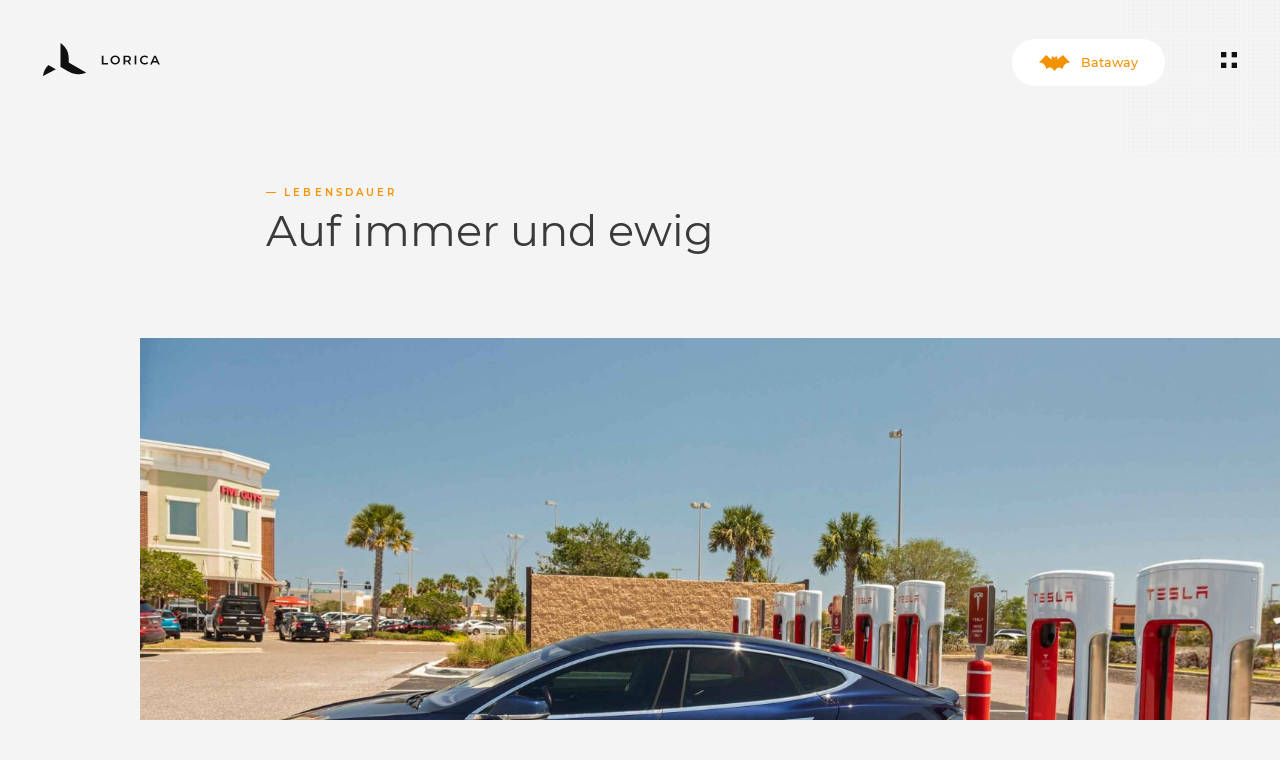

--- FILE ---
content_type: text/html; charset=UTF-8
request_url: https://lorica-energiesysteme.de/lebensdauer/
body_size: 64377
content:

<!DOCTYPE html>
<html lang="de" >
<head>
    <meta charset="UTF-8"/>
    <title>Lebensdauer  &#8211;  Lorica</title>
    <meta name="viewport" content="width=device-width"/>
    <link rel="apple-touch-icon" sizes="57x57" href="https://lorica-energiesysteme.de/wp-content/themes/Lorica-theme/favicon.ico/apple-icon-57x57.png">
    <link rel="apple-touch-icon" sizes="60x60" href="https://lorica-energiesysteme.de/wp-content/themes/Lorica-theme/favicon.ico/apple-icon-60x60.png">
    <link rel="apple-touch-icon" sizes="72x72" href="https://lorica-energiesysteme.de/wp-content/themes/Lorica-theme/favicon.ico/apple-icon-72x72.png">
    <link rel="apple-touch-icon" sizes="76x76" href="https://lorica-energiesysteme.de/wp-content/themes/Lorica-theme/favicon.ico/apple-icon-76x76.png">
    <link rel="apple-touch-icon" sizes="114x114" href="https://lorica-energiesysteme.de/wp-content/themes/Lorica-theme/favicon.ico/apple-icon-114x114.png">
    <link rel="apple-touch-icon" sizes="120x120" href="https://lorica-energiesysteme.de/wp-content/themes/Lorica-theme/favicon.ico/apple-icon-120x120.png">
    <link rel="apple-touch-icon" sizes="144x144" href="https://lorica-energiesysteme.de/wp-content/themes/Lorica-theme/favicon.ico/apple-icon-144x144.png">
    <link rel="apple-touch-icon" sizes="152x152" href="https://lorica-energiesysteme.de/wp-content/themes/Lorica-theme/favicon.ico/apple-icon-152x152.png">
    <link rel="apple-touch-icon" sizes="180x180" href="https://lorica-energiesysteme.de/wp-content/themes/Lorica-theme/favicon.ico/apple-icon-180x180.png">
    <link rel="icon" type="image/png" sizes="192x192"  href="https://lorica-energiesysteme.de/wp-content/themes/Lorica-theme/favicon.ico/android-icon-192x192.png">
    <link rel="icon" type="image/png" sizes="32x32" href="https://lorica-energiesysteme.de/wp-content/themes/Lorica-theme/favicon.ico/favicon-32x32.png">
    <link rel="icon" type="image/png" sizes="96x96" href="https://lorica-energiesysteme.de/wp-content/themes/Lorica-theme/favicon.ico/favicon-96x96.png">
    <link rel="icon" type="image/png" sizes="16x16" href="https://lorica-energiesysteme.de/wp-content/themes/Lorica-theme/favicon.ico/favicon-16x16.png">
    <link rel="manifest" href="https://lorica-energiesysteme.de/wp-content/themes/Lorica-theme/favicon.ico/manifest.json">
    <link rel="stylesheet" type="text/css" media="all" href="https://lorica-energiesysteme.de/wp-content/themes/Lorica-theme/style.css?v=1.1"/>
    <meta name='robots' content='max-image-preview:large' />
	<style>img:is([sizes="auto" i], [sizes^="auto," i]) { contain-intrinsic-size: 3000px 1500px }</style>
	<link rel='stylesheet' id='wp-block-library-css' href='https://lorica-energiesysteme.de/wp-includes/css/dist/block-library/style.min.css?ver=6.8.3' type='text/css' media='all' />
<style id='classic-theme-styles-inline-css' type='text/css'>
/*! This file is auto-generated */
.wp-block-button__link{color:#fff;background-color:#32373c;border-radius:9999px;box-shadow:none;text-decoration:none;padding:calc(.667em + 2px) calc(1.333em + 2px);font-size:1.125em}.wp-block-file__button{background:#32373c;color:#fff;text-decoration:none}
</style>
<style id='global-styles-inline-css' type='text/css'>
:root{--wp--preset--aspect-ratio--square: 1;--wp--preset--aspect-ratio--4-3: 4/3;--wp--preset--aspect-ratio--3-4: 3/4;--wp--preset--aspect-ratio--3-2: 3/2;--wp--preset--aspect-ratio--2-3: 2/3;--wp--preset--aspect-ratio--16-9: 16/9;--wp--preset--aspect-ratio--9-16: 9/16;--wp--preset--color--black: #000000;--wp--preset--color--cyan-bluish-gray: #abb8c3;--wp--preset--color--white: #ffffff;--wp--preset--color--pale-pink: #f78da7;--wp--preset--color--vivid-red: #cf2e2e;--wp--preset--color--luminous-vivid-orange: #ff6900;--wp--preset--color--luminous-vivid-amber: #fcb900;--wp--preset--color--light-green-cyan: #7bdcb5;--wp--preset--color--vivid-green-cyan: #00d084;--wp--preset--color--pale-cyan-blue: #8ed1fc;--wp--preset--color--vivid-cyan-blue: #0693e3;--wp--preset--color--vivid-purple: #9b51e0;--wp--preset--gradient--vivid-cyan-blue-to-vivid-purple: linear-gradient(135deg,rgba(6,147,227,1) 0%,rgb(155,81,224) 100%);--wp--preset--gradient--light-green-cyan-to-vivid-green-cyan: linear-gradient(135deg,rgb(122,220,180) 0%,rgb(0,208,130) 100%);--wp--preset--gradient--luminous-vivid-amber-to-luminous-vivid-orange: linear-gradient(135deg,rgba(252,185,0,1) 0%,rgba(255,105,0,1) 100%);--wp--preset--gradient--luminous-vivid-orange-to-vivid-red: linear-gradient(135deg,rgba(255,105,0,1) 0%,rgb(207,46,46) 100%);--wp--preset--gradient--very-light-gray-to-cyan-bluish-gray: linear-gradient(135deg,rgb(238,238,238) 0%,rgb(169,184,195) 100%);--wp--preset--gradient--cool-to-warm-spectrum: linear-gradient(135deg,rgb(74,234,220) 0%,rgb(151,120,209) 20%,rgb(207,42,186) 40%,rgb(238,44,130) 60%,rgb(251,105,98) 80%,rgb(254,248,76) 100%);--wp--preset--gradient--blush-light-purple: linear-gradient(135deg,rgb(255,206,236) 0%,rgb(152,150,240) 100%);--wp--preset--gradient--blush-bordeaux: linear-gradient(135deg,rgb(254,205,165) 0%,rgb(254,45,45) 50%,rgb(107,0,62) 100%);--wp--preset--gradient--luminous-dusk: linear-gradient(135deg,rgb(255,203,112) 0%,rgb(199,81,192) 50%,rgb(65,88,208) 100%);--wp--preset--gradient--pale-ocean: linear-gradient(135deg,rgb(255,245,203) 0%,rgb(182,227,212) 50%,rgb(51,167,181) 100%);--wp--preset--gradient--electric-grass: linear-gradient(135deg,rgb(202,248,128) 0%,rgb(113,206,126) 100%);--wp--preset--gradient--midnight: linear-gradient(135deg,rgb(2,3,129) 0%,rgb(40,116,252) 100%);--wp--preset--font-size--small: 13px;--wp--preset--font-size--medium: 20px;--wp--preset--font-size--large: 36px;--wp--preset--font-size--x-large: 42px;--wp--preset--spacing--20: 0.44rem;--wp--preset--spacing--30: 0.67rem;--wp--preset--spacing--40: 1rem;--wp--preset--spacing--50: 1.5rem;--wp--preset--spacing--60: 2.25rem;--wp--preset--spacing--70: 3.38rem;--wp--preset--spacing--80: 5.06rem;--wp--preset--shadow--natural: 6px 6px 9px rgba(0, 0, 0, 0.2);--wp--preset--shadow--deep: 12px 12px 50px rgba(0, 0, 0, 0.4);--wp--preset--shadow--sharp: 6px 6px 0px rgba(0, 0, 0, 0.2);--wp--preset--shadow--outlined: 6px 6px 0px -3px rgba(255, 255, 255, 1), 6px 6px rgba(0, 0, 0, 1);--wp--preset--shadow--crisp: 6px 6px 0px rgba(0, 0, 0, 1);}:where(.is-layout-flex){gap: 0.5em;}:where(.is-layout-grid){gap: 0.5em;}body .is-layout-flex{display: flex;}.is-layout-flex{flex-wrap: wrap;align-items: center;}.is-layout-flex > :is(*, div){margin: 0;}body .is-layout-grid{display: grid;}.is-layout-grid > :is(*, div){margin: 0;}:where(.wp-block-columns.is-layout-flex){gap: 2em;}:where(.wp-block-columns.is-layout-grid){gap: 2em;}:where(.wp-block-post-template.is-layout-flex){gap: 1.25em;}:where(.wp-block-post-template.is-layout-grid){gap: 1.25em;}.has-black-color{color: var(--wp--preset--color--black) !important;}.has-cyan-bluish-gray-color{color: var(--wp--preset--color--cyan-bluish-gray) !important;}.has-white-color{color: var(--wp--preset--color--white) !important;}.has-pale-pink-color{color: var(--wp--preset--color--pale-pink) !important;}.has-vivid-red-color{color: var(--wp--preset--color--vivid-red) !important;}.has-luminous-vivid-orange-color{color: var(--wp--preset--color--luminous-vivid-orange) !important;}.has-luminous-vivid-amber-color{color: var(--wp--preset--color--luminous-vivid-amber) !important;}.has-light-green-cyan-color{color: var(--wp--preset--color--light-green-cyan) !important;}.has-vivid-green-cyan-color{color: var(--wp--preset--color--vivid-green-cyan) !important;}.has-pale-cyan-blue-color{color: var(--wp--preset--color--pale-cyan-blue) !important;}.has-vivid-cyan-blue-color{color: var(--wp--preset--color--vivid-cyan-blue) !important;}.has-vivid-purple-color{color: var(--wp--preset--color--vivid-purple) !important;}.has-black-background-color{background-color: var(--wp--preset--color--black) !important;}.has-cyan-bluish-gray-background-color{background-color: var(--wp--preset--color--cyan-bluish-gray) !important;}.has-white-background-color{background-color: var(--wp--preset--color--white) !important;}.has-pale-pink-background-color{background-color: var(--wp--preset--color--pale-pink) !important;}.has-vivid-red-background-color{background-color: var(--wp--preset--color--vivid-red) !important;}.has-luminous-vivid-orange-background-color{background-color: var(--wp--preset--color--luminous-vivid-orange) !important;}.has-luminous-vivid-amber-background-color{background-color: var(--wp--preset--color--luminous-vivid-amber) !important;}.has-light-green-cyan-background-color{background-color: var(--wp--preset--color--light-green-cyan) !important;}.has-vivid-green-cyan-background-color{background-color: var(--wp--preset--color--vivid-green-cyan) !important;}.has-pale-cyan-blue-background-color{background-color: var(--wp--preset--color--pale-cyan-blue) !important;}.has-vivid-cyan-blue-background-color{background-color: var(--wp--preset--color--vivid-cyan-blue) !important;}.has-vivid-purple-background-color{background-color: var(--wp--preset--color--vivid-purple) !important;}.has-black-border-color{border-color: var(--wp--preset--color--black) !important;}.has-cyan-bluish-gray-border-color{border-color: var(--wp--preset--color--cyan-bluish-gray) !important;}.has-white-border-color{border-color: var(--wp--preset--color--white) !important;}.has-pale-pink-border-color{border-color: var(--wp--preset--color--pale-pink) !important;}.has-vivid-red-border-color{border-color: var(--wp--preset--color--vivid-red) !important;}.has-luminous-vivid-orange-border-color{border-color: var(--wp--preset--color--luminous-vivid-orange) !important;}.has-luminous-vivid-amber-border-color{border-color: var(--wp--preset--color--luminous-vivid-amber) !important;}.has-light-green-cyan-border-color{border-color: var(--wp--preset--color--light-green-cyan) !important;}.has-vivid-green-cyan-border-color{border-color: var(--wp--preset--color--vivid-green-cyan) !important;}.has-pale-cyan-blue-border-color{border-color: var(--wp--preset--color--pale-cyan-blue) !important;}.has-vivid-cyan-blue-border-color{border-color: var(--wp--preset--color--vivid-cyan-blue) !important;}.has-vivid-purple-border-color{border-color: var(--wp--preset--color--vivid-purple) !important;}.has-vivid-cyan-blue-to-vivid-purple-gradient-background{background: var(--wp--preset--gradient--vivid-cyan-blue-to-vivid-purple) !important;}.has-light-green-cyan-to-vivid-green-cyan-gradient-background{background: var(--wp--preset--gradient--light-green-cyan-to-vivid-green-cyan) !important;}.has-luminous-vivid-amber-to-luminous-vivid-orange-gradient-background{background: var(--wp--preset--gradient--luminous-vivid-amber-to-luminous-vivid-orange) !important;}.has-luminous-vivid-orange-to-vivid-red-gradient-background{background: var(--wp--preset--gradient--luminous-vivid-orange-to-vivid-red) !important;}.has-very-light-gray-to-cyan-bluish-gray-gradient-background{background: var(--wp--preset--gradient--very-light-gray-to-cyan-bluish-gray) !important;}.has-cool-to-warm-spectrum-gradient-background{background: var(--wp--preset--gradient--cool-to-warm-spectrum) !important;}.has-blush-light-purple-gradient-background{background: var(--wp--preset--gradient--blush-light-purple) !important;}.has-blush-bordeaux-gradient-background{background: var(--wp--preset--gradient--blush-bordeaux) !important;}.has-luminous-dusk-gradient-background{background: var(--wp--preset--gradient--luminous-dusk) !important;}.has-pale-ocean-gradient-background{background: var(--wp--preset--gradient--pale-ocean) !important;}.has-electric-grass-gradient-background{background: var(--wp--preset--gradient--electric-grass) !important;}.has-midnight-gradient-background{background: var(--wp--preset--gradient--midnight) !important;}.has-small-font-size{font-size: var(--wp--preset--font-size--small) !important;}.has-medium-font-size{font-size: var(--wp--preset--font-size--medium) !important;}.has-large-font-size{font-size: var(--wp--preset--font-size--large) !important;}.has-x-large-font-size{font-size: var(--wp--preset--font-size--x-large) !important;}
:where(.wp-block-post-template.is-layout-flex){gap: 1.25em;}:where(.wp-block-post-template.is-layout-grid){gap: 1.25em;}
:where(.wp-block-columns.is-layout-flex){gap: 2em;}:where(.wp-block-columns.is-layout-grid){gap: 2em;}
:root :where(.wp-block-pullquote){font-size: 1.5em;line-height: 1.6;}
</style>
<link rel='stylesheet' id='elementor-icons-css' href='https://lorica-energiesysteme.de/wp-content/plugins/elementor/assets/lib/eicons/css/elementor-icons.min.css?ver=5.13.0' type='text/css' media='all' />
<link rel='stylesheet' id='elementor-frontend-css' href='https://lorica-energiesysteme.de/wp-content/plugins/elementor/assets/css/frontend.min.css?ver=3.4.8' type='text/css' media='all' />
<style id='elementor-frontend-inline-css' type='text/css'>
@font-face{font-family:eicons;src:url(https://lorica-energiesysteme.de/wp-content/plugins/elementor/assets/lib/eicons/fonts/eicons.eot?5.10.0);src:url(https://lorica-energiesysteme.de/wp-content/plugins/elementor/assets/lib/eicons/fonts/eicons.eot?5.10.0#iefix) format("embedded-opentype"),url(https://lorica-energiesysteme.de/wp-content/plugins/elementor/assets/lib/eicons/fonts/eicons.woff2?5.10.0) format("woff2"),url(https://lorica-energiesysteme.de/wp-content/plugins/elementor/assets/lib/eicons/fonts/eicons.woff?5.10.0) format("woff"),url(https://lorica-energiesysteme.de/wp-content/plugins/elementor/assets/lib/eicons/fonts/eicons.ttf?5.10.0) format("truetype"),url(https://lorica-energiesysteme.de/wp-content/plugins/elementor/assets/lib/eicons/fonts/eicons.svg?5.10.0#eicon) format("svg");font-weight:400;font-style:normal}
.elementor-kit-10{--e-global-color-primary:#6EC1E4;--e-global-color-secondary:#54595F;--e-global-color-text:#7A7A7A;--e-global-color-accent:#61CE70;--e-global-typography-primary-font-family:"Roboto";--e-global-typography-primary-font-weight:600;--e-global-typography-secondary-font-family:"Roboto Slab";--e-global-typography-secondary-font-weight:400;--e-global-typography-text-font-family:"Roboto";--e-global-typography-text-font-weight:400;--e-global-typography-accent-font-family:"Roboto";--e-global-typography-accent-font-weight:500;}.elementor-section.elementor-section-boxed > .elementor-container{max-width:1140px;}.elementor-widget:not(:last-child){margin-bottom:20px;}{}h1.entry-title{display:var(--page-title-display);}@media(max-width:1024px){.elementor-section.elementor-section-boxed > .elementor-container{max-width:1024px;}}@media(max-width:767px){.elementor-section.elementor-section-boxed > .elementor-container{max-width:767px;}}
</style>
<link rel='stylesheet' id='google-fonts-1-css' href='https://fonts.googleapis.com/css?family=Roboto%3A100%2C100italic%2C200%2C200italic%2C300%2C300italic%2C400%2C400italic%2C500%2C500italic%2C600%2C600italic%2C700%2C700italic%2C800%2C800italic%2C900%2C900italic%7CRoboto+Slab%3A100%2C100italic%2C200%2C200italic%2C300%2C300italic%2C400%2C400italic%2C500%2C500italic%2C600%2C600italic%2C700%2C700italic%2C800%2C800italic%2C900%2C900italic&#038;display=auto&#038;ver=6.8.3' type='text/css' media='all' />
<link rel="https://api.w.org/" href="https://lorica-energiesysteme.de/wp-json/" /><link rel="alternate" title="JSON" type="application/json" href="https://lorica-energiesysteme.de/wp-json/wp/v2/posts/2997" /><link rel="canonical" href="https://lorica-energiesysteme.de/lebensdauer/" />
<link rel="alternate" title="oEmbed (JSON)" type="application/json+oembed" href="https://lorica-energiesysteme.de/wp-json/oembed/1.0/embed?url=https%3A%2F%2Florica-energiesysteme.de%2Flebensdauer%2F" />
<link rel="alternate" title="oEmbed (XML)" type="text/xml+oembed" href="https://lorica-energiesysteme.de/wp-json/oembed/1.0/embed?url=https%3A%2F%2Florica-energiesysteme.de%2Flebensdauer%2F&#038;format=xml" />
    </head>
<body class="wp-singular post-template-default single single-post postid-2997 single-format-standard wp-theme-Lorica-theme lorica-theme theme-1 elementor-default elementor-kit-10 elementor-page elementor-page-2997" data-template="https://lorica-energiesysteme.de/wp-content/themes/Lorica-theme/" data-home="https://lorica-energiesysteme.de/">
<script>
    document.getElementsByTagName('body')[0].className += ' js';
</script>
<nav id="nav" class="theme-1">
                <div class="container no-max-width ">
                <div class="content">
                    <div class="logo-container">
                        <a class="logo" href="https://lorica-energiesysteme.de/">
                            <svg width="130" height="37" viewBox="0 0 130 37" fill="none" xmlns="http://www.w3.org/2000/svg">
    <path d="M28.4813 21.8323L28.4876 16.6094C28.494 9.95097 25.0599 3.72627 19.3218 0L19.3916 26.7741L28.4876 32.0948C34.3972 35.5584 41.7095 35.9676 47.9936 33.1821L28.4813 21.8323Z" fill="white"/>
    <path d="M12.7966 28.6556L6.06823 24.7216C2.65961 27.9714 0.469717 32.2902 0 37L14.3391 29.468C13.8186 29.2176 13.2981 28.9549 12.7966 28.6556Z" fill="white"/>
    <g class="logo-name">
        <path d="M65.3159 24H72.2599V22.46H67.1359V14.2H65.3159V24Z" fill="white"/>
        <path d="M80.197 24.14C83.235 24.14 85.475 22.012 85.475 19.1C85.475 16.188 83.235 14.06 80.197 14.06C77.159 14.06 74.919 16.202 74.919 19.1C74.919 21.998 77.159 24.14 80.197 24.14ZM80.197 22.544C78.223 22.544 76.753 21.102 76.753 19.1C76.753 17.098 78.223 15.656 80.197 15.656C82.171 15.656 83.641 17.098 83.641 19.1C83.641 21.102 82.171 22.544 80.197 22.544Z" fill="white"/>
        <path d="M97.8762 24L95.6222 20.78C96.9522 20.262 97.7082 19.17 97.7082 17.686C97.7082 15.516 96.1122 14.2 93.5362 14.2H89.5042V24H91.3242V21.144H93.5362C93.6622 21.144 93.7882 21.144 93.9142 21.13L95.9162 24H97.8762ZM95.8742 17.686C95.8742 18.918 95.0482 19.646 93.4522 19.646H91.3242V15.74H93.4522C95.0482 15.74 95.8742 16.454 95.8742 17.686Z" fill="white"/>
        <path d="M101.844 24H103.664V14.2H101.844V24Z" fill="white"/>
        <path d="M112.951 24.14C114.561 24.14 115.933 23.566 116.843 22.502L115.667 21.382C114.953 22.166 114.071 22.544 113.049 22.544C111.019 22.544 109.549 21.116 109.549 19.1C109.549 17.084 111.019 15.656 113.049 15.656C114.071 15.656 114.953 16.034 115.667 16.804L116.843 15.698C115.933 14.634 114.561 14.06 112.965 14.06C109.955 14.06 107.715 16.174 107.715 19.1C107.715 22.026 109.955 24.14 112.951 24.14Z" fill="white"/>
        <path d="M127.818 24H129.722L125.298 14.2H123.506L119.096 24H120.972L121.938 21.732H126.838L127.818 24ZM122.554 20.304L124.388 16.02L126.236 20.304H122.554Z" fill="white"/>
    </g>
</svg>
                        </a>
                    </div>
                    <div class="menu-btn-container">
                        <div class="dots-grid-container dots-grid-1">
                            <img src="https://lorica-energiesysteme.de/wp-content/themes/Lorica-theme/images/dots-grid-1.svg" alt="">
                        </div>
                        <div id="menu-btn">
                            <img src="https://lorica-energiesysteme.de/wp-content/themes/Lorica-theme/images/nav-menu-button.svg" alt="" class="button-img">
                            <img src="https://lorica-energiesysteme.de/wp-content/themes/Lorica-theme/images/nav-menu-button-close.svg" alt="" class="button-close-img">
                        </div>
                                                    <a class="button type-4 bataway-button" href="https://lorica-energiesysteme.de/bataway/">
                                <svg width="34" height="18" viewBox="0 0 34 18" fill="none" xmlns="http://www.w3.org/2000/svg">
<g clip-path="url(#clip0_0_2661)">
<path d="M25.8719 15.9762L25.3406 15.5474C25.2344 15.4689 25.1547 15.3852 25.0697 15.3329C25.0022 15.2873 24.9399 15.2347 24.8837 15.1761C24.417 14.7661 23.864 14.4625 23.2644 14.2872C22.6647 14.1118 22.0331 14.0689 21.4147 14.1615C20.8619 14.2281 20.3306 14.4128 19.858 14.7028C19.3854 14.9928 18.9829 15.381 18.6787 15.8402C18.367 16.3322 18.0114 16.796 17.6162 17.226L16.9628 18L16.3412 17.226C15.9378 16.8027 15.5817 16.3382 15.2787 15.8402C14.9746 15.381 14.5721 14.9928 14.0995 14.7028C13.6269 14.4128 13.0956 14.2281 12.5428 14.1615C11.9243 14.0656 11.2918 14.1068 10.6916 14.2824C10.0914 14.4579 9.53867 14.7632 9.07374 15.1761C9.0132 15.2407 8.94119 15.2938 8.86124 15.3329C8.77956 15.4144 8.68865 15.4863 8.5903 15.5474L8.10155 15.9762C8.23437 15.8611 7.35249 13.7327 7.25155 13.466C6.94892 12.6085 6.51929 11.7996 5.97655 11.0657C5.32939 10.2846 4.52121 9.6477 3.60542 9.19696C2.68963 8.74621 1.68709 8.49193 0.664052 8.4509L-0.042511 8.39861L0.446238 7.87566C2.15155 6.06624 3.88343 4.21499 5.62062 2.35852L7.81468 -0.015686L8.05905 0.224872C8.5478 0.674611 9.03124 1.10343 9.51999 1.5061C10.3964 2.24758 11.2283 3.03858 12.0116 3.87508C12.6916 4.59675 13.3662 4.92098 14.0728 4.81116C14.0728 4.73272 14.0197 4.6229 13.9931 4.51831C13.8302 4.03602 13.7476 3.53093 13.7487 3.02266C13.803 2.62564 13.9899 2.25767 14.28 1.97676C14.386 1.84936 14.4853 1.71671 14.5775 1.57932L14.7953 1.26032L15.0928 1.50087C15.3685 1.75432 15.6309 2.02137 15.8791 2.30099C16.1443 2.69096 16.5113 3.00346 16.9416 3.2057C17.3663 2.99529 17.7314 2.68443 18.0041 2.30099C18.2803 2.02635 18.5712 1.76625 18.8753 1.52179L19.1728 1.28124L19.3906 1.60024C19.4828 1.73762 19.5821 1.87028 19.6881 1.99768C19.9683 2.2856 20.1535 2.65019 20.2194 3.04358C20.2205 3.55185 20.138 4.05694 19.975 4.53922C19.975 4.64382 19.9219 4.75363 19.8953 4.83208C20.6284 4.93667 21.2766 4.61767 21.9566 3.89599C22.7398 3.05949 23.5717 2.2685 24.4481 1.52702C24.9369 1.12435 25.4203 0.695528 25.9091 0.24579L26.1534 0.00523251L28.3475 2.37943C30.0528 4.22022 31.8166 6.08716 33.5219 7.89657L34.0106 8.41953L33.3041 8.47182C31.8274 8.55202 30.4023 9.03353 29.1869 9.86287C27.1575 11.4213 26.2437 13.5235 25.8719 15.9762Z" fill="#F29102"/>
</g>
<defs>
<clipPath id="clip0_0_2661">
<rect width="34" height="18" fill="white"/>
</clipPath>
</defs>
</svg>
                                <span>Bataway</span>
                            </a>
                                                </div>
                </div>
            </div>
            </nav>
<div id="big-menu">
    <div class="bg">
        <div class="background-image">
            <svg xmlns="http://www.w3.org/2000/svg" xmlns:xlink="http://www.w3.org/1999/xlink" width="698" height="574" viewBox="0 0 698 574">
  <defs>
    <clipPath id="clip-path">
      <rect id="Rectangle_342" data-name="Rectangle 342" width="698" height="574" transform="translate(-3247 -16408)" fill="none"/>
    </clipPath>
  </defs>
  <g id="Mask_Group_22" data-name="Mask Group 22" transform="translate(3247 16408)" clip-path="url(#clip-path)">
    <g id="Group_175" data-name="Group 175" transform="translate(-3247.696 -16697.979)" opacity="0.32">
      <g id="Group_539" data-name="Group 539" opacity="0.9">
        <path id="Path_1243" data-name="Path 1243" d="M517.1,572.012h0a264.858,264.858,0,0,1-78.05-30.94l-131.2-77.352-7.743-379.8c32.915,17.673,58.194,44.586,77.464,72.611h0c33.215,48.069,50.38,105.538,52.6,164.122h0l2.772,71.372.008.2.175.1L698.664,550.8C636.82,588,564.6,582.486,517.1,572.012Z" fill="none" stroke="#e5e5e5" stroke-width="0.75"/>
        <path id="Path_1244" data-name="Path 1244" d="M51.736,550.153c11.194-35.24,32.039-79.483,70.651-115.629L238.531,501,39.051,611c.011-.147.024-.316.04-.508.063-.784.166-1.946.325-3.451.318-3.009.858-7.392,1.749-12.878A311.969,311.969,0,0,1,51.736,550.153Z" fill="none" stroke="#e5e5e5" stroke-width="0.75"/>
      </g>
      <g id="Group_540" data-name="Group 540" opacity="0.8">
        <path id="Path_1245" data-name="Path 1245" d="M678.552,616.382l.4-.153L444.8,413.908l9.659-70.769c8-58.141,1.061-117.792-23.338-170.973-14.155-31.04-34.46-62.05-63.958-85.235l-.066.425M678.552,616.382l-234-202.19-.154-.133.027-.2,9.659-70.769h0c7.987-58.079,1.058-117.657-23.308-170.766h0c-14.112-30.947-34.335-61.843-63.682-84.966M678.552,616.382c-67.361,25.885-137.527,7.913-182.489-10.654h0A264.889,264.889,0,0,1,424.569,561.7l-.244.285m254.227,54.4-369.76-153.65m58.3-375.376-58.3,375.376m58.3-375.376-.339-.266L308.39,462.881m.4-.149L678.874,616.66c-67.552,26.042-137.918,8.013-182.954-10.585a265.276,265.276,0,0,1-71.6-44.09M308.792,462.732l-.032.207-.37-.058m.4-.149-.159-.136-.243.285m.4-.149L424.569,561.7l-.244.285m-115.935-99.1,115.935,99.1" fill="none" stroke="#e5e5e5" stroke-width="0.75"/>
        <path id="Path_1246" data-name="Path 1246" d="M41.567,503.36c17.141-32.761,45.349-72.71,89.649-101.6L234.056,487.4,18.513,561.078q.054-.213.127-.493c.2-.761.5-1.887.919-3.342.835-2.908,2.128-7.13,3.958-12.379A311.994,311.994,0,0,1,41.567,503.36Z" fill="none" stroke="#e5e5e5" stroke-width="0.75"/>
      </g>
      <g id="Group_541" data-name="Group 541" opacity="0.75">
        <path id="Path_1247" data-name="Path 1247" d="M468.494,638.284h0a264.956,264.956,0,0,1-62.766-55.779l-.253.209.253-.209L308.89,464.929,431.462,105.383c24.887,27.87,39.441,61.809,47.967,94.738h0c14.778,56.535,11.26,116.412-6.688,172.221h0l-21.8,68.016-.062.194.128.157,195.35,239.768C575.531,694.268,509.55,664.38,468.494,638.284Zm-37.18-533.628-.139.407.426-.087C431.505,104.869,431.409,104.763,431.314,104.656Z" fill="none" stroke="#e5e5e5" stroke-width="0.75"/>
        <path id="Path_1248" data-name="Path 1248" d="M38.672,458.52c22.567-29.286,57.281-63.728,105.922-84.483l86.413,102.206L5.949,511.356q.09-.2.211-.463c.328-.716.822-1.772,1.486-3.132,1.327-2.719,3.334-6.653,6.046-11.5A311.83,311.83,0,0,1,38.672,458.52Z" fill="none" stroke="#e5e5e5" stroke-width="0.75"/>
      </g>
      <g id="Group_542" data-name="Group 542" opacity="0.64">
        <path id="Path_1249" data-name="Path 1249" d="M434.182,662.576h0a265,265,0,0,1-52.13-65.836l-.327.185.327-.185L307.093,464.128l183.12-332.79c19.672,31.769,28.113,67.721,30.794,101.63h0c4.74,58.243-9.118,116.6-36.48,168.442h0l-33.272,63.2-.1.18.1.177L602.023,735.026C529.875,736.3,470.084,695.407,434.182,662.576Z" fill="none" stroke="#e5e5e5" stroke-width="0.75"/>
        <path id="Path_1250" data-name="Path 1250" d="M42.092,410.875c27.307-24.92,67.473-52.809,118.978-64.8l67.359,115.665L.7,457.224l.288-.42c.447-.647,1.117-1.6,2.007-2.826,1.779-2.447,4.438-5.972,7.951-10.278A311.879,311.879,0,0,1,42.092,410.875Z" fill="none" stroke="#e5e5e5" stroke-width="0.75"/>
      </g>
      <g id="Group_543" data-name="Group 543" opacity="0.56">
        <path id="Path_1251" data-name="Path 1251" d="M397.331,684.057h0a265.04,265.04,0,0,1-39.91-73.891l-.316.112.316-.112-50.8-143.619,238.1-295.923c13.858,34.7,15.931,71.576,12.685,105.436h0c-5.442,58.181-29.219,113.243-65.164,159.545h0l-43.735,56.456-.125.161.067.192,101.6,292.148C478.773,773.287,426.989,722.626,397.331,684.057Zm147.5-514.168-.269.334.43.065Z" fill="none" stroke="#e5e5e5" stroke-width="0.75"/>
        <path id="Path_1252" data-name="Path 1252" d="M54.888,368.068c31.218-19.8,75.614-40.286,128.418-43.147l46.258,125.61L6.075,406.521l.356-.363c.553-.56,1.378-1.384,2.467-2.434,2.177-2.1,5.407-5.111,9.615-8.741A311.7,311.7,0,0,1,54.888,368.068Z" fill="none" stroke="#e5e5e5" stroke-width="0.75"/>
      </g>
      <g id="Group_544" data-name="Group 544" opacity="0.48">
        <path id="Path_1253" data-name="Path 1253" d="M355.9,696.809h0a265.1,265.1,0,0,1-26.478-79.7l-25.1-150.262L590.172,216.78c7.624,36.584,3.265,73.256-5.809,106.038h0c-15.459,56.352-48.432,106.447-91.868,145.8h0l-52.871,48-.15.137.032.2,49.341,305.359C420.613,798.831,378.41,739.944,355.9,696.809Zm234.51-480.733-.323.283.412.138C590.467,216.357,590.437,216.216,590.407,216.076Z" fill="none" stroke="#e5e5e5" stroke-width="0.75"/>
        <path id="Path_1254" data-name="Path 1254" d="M73.506,326.13c34.18-14.074,81.458-26.537,133.956-20.182l23.752,131.737L18.759,355.52l.414-.3c.642-.455,1.6-1.123,2.852-1.969,2.509-1.691,6.212-4.094,10.986-6.937A311.687,311.687,0,0,1,73.506,326.13Z" fill="none" stroke="#e5e5e5" stroke-width="0.75"/>
      </g>
      <g id="Group_545" data-name="Group 545" opacity="0.32">
        <path id="Path_1255" data-name="Path 1255" d="M315.517,696.869h0a265.1,265.1,0,0,1-12.241-83.09l-.375,0,.375,0,1.364-152.339L629.556,264.83c1.158,37.353-9.5,72.71-24.127,103.418h0c-25.005,52.81-66.173,96.416-115.781,127.627h0l-60.4,38.087-.172.108,0,.2-4.413,309.29C361.54,808.583,330.2,743.26,315.517,696.869Z" fill="none" stroke="#e5e5e5" stroke-width="0.75"/>
        <path id="Path_1256" data-name="Path 1256" d="M101.757,282.767c36.1-7.922,84.827-11.984,135.425,3.395l.524,133.861L42.741,302.2l.459-.219c.711-.338,1.768-.829,3.15-1.444,2.764-1.23,6.828-2.953,12.023-4.924A311.63,311.63,0,0,1,101.757,282.767Z" fill="none" stroke="#e5e5e5" stroke-width="0.75"/>
      </g>
      <g id="Group_546" data-name="Group 546" opacity="0.24">
        <path id="Path_1257" data-name="Path 1257" d="M277.482,692.233h0a265.088,265.088,0,0,1,2.368-83.955L307.636,458.49,661.744,321.311c-5.344,36.987-21.978,69.956-41.712,97.656h0c-33.793,47.664-81.9,83.456-136.176,105.575h0L417.762,551.56l-.188.077-.038.2L359.5,855.662C303.415,810.245,283.889,740.47,277.482,692.233Zm384.723-371.5-.4.156.34.27Z" fill="none" stroke="#e5e5e5" stroke-width="0.75"/>
        <path id="Path_1258" data-name="Path 1258" d="M138.851,247.289c36.931-1.53,85.619,2.934,132.778,26.869L248.91,406.077,77.358,256.175l.49-.137c.759-.208,1.885-.509,3.353-.874,2.936-.731,7.237-1.722,12.7-2.761A311.692,311.692,0,0,1,138.851,247.289Z" fill="none" stroke="#e5e5e5" stroke-width="0.75"/>
      </g>
      <g id="Group_547" data-name="Group 547" opacity="0.16">
        <path id="Path_1259" data-name="Path 1259" d="M233.343,688.844h0a265.115,265.115,0,0,1,16.9-82.268l-.351-.131.351.131,53.365-142.685L676.151,390.31c-11.682,35.5-33.786,65.075-58.029,88.926h0c-41.552,41.07-95.145,67.961-152.432,80.316h0L395.91,574.677l-.2.043-.072.19L285.75,864.038C238.4,809.569,231.28,737.461,233.343,688.844Z" fill="none" stroke="#e5e5e5" stroke-width="0.75"/>
        <path id="Path_1260" data-name="Path 1260" d="M174.052,226.576c36.635,4.908,83.809,17.763,126.1,49.526L254.876,402.07,111.951,224.644l.506-.049c.784-.074,1.945-.174,3.454-.279,3.018-.209,7.426-.438,12.982-.513A311.65,311.65,0,0,1,174.052,226.576Z" fill="none" stroke="#e5e5e5" stroke-width="0.75"/>
      </g>
    </g>
  </g>
</svg>
        </div>
    </div>
    <div class="bg2"></div>
    <div class="big-menu-container">
                <div class="big-menu-part contact-container">
            <div class="content-top">
                <a href="https://lorica-energiesysteme.de/"><span class="big-menu-part-title title-1">Kontakt</span></a>                <div class="contact-content">
                    <div class="h4-text"><p>Sie erreichen uns telefonisch</p>
<p>unter der <strong><a href="tel:03929727193">039297 &#8211; 271 93</a></strong></p>
<p>&nbsp;</p>
<p>Sie können uns auch ein Fax  senden</p>
<p>unter der <strong><a href="tel:03929727356">039297 – 273 56</a></strong></p>
<p>&nbsp;</p>
<p>Oder lieber per Mail?</p>
<p>Dann nutzen Sie bitte <strong><a href="mailto:lorica@lorica.eu">lorica@lorica.eu</a></strong></p>
<p>&nbsp;</p>
<p>Wir freuen uns auf Sie.</p>
<p>&nbsp;</p>
<p><a href="https://lorica-energiesysteme.de/kontakt/impressum/"><strong>Impressum</strong></a></p>
<p><a href="https://lorica-energiesysteme.de/kontakt/datenschutz/"><strong>Datenschutz</strong></a></p>
</div>                </div>
            </div>
            <div class="contact-footer">
                <div class="default-text"><p>Lorica Energiesysteme GmbH &amp; Co KG</p>
<p>Magdeburger Str. 7<br />
39221 Biere</p>
</div>            </div>
        </div>
        <div class="big-menu-part menu-container ">
            <div class="menu-container-in">
                <div class="static-highlighted-element highlighted-element">
                    <span>Themen</span>
                </div>
                                <div class="menu-lists-container">
                                        <div class="navigation-menu-container">
                                                <ul class="main-categories-list" data-num="3">
                                                            <li class=" navigation-menu-el main-category-li " cat-val="1">
                                    <span class="menu-main-category-element"><img class="arrow before" src="https://lorica-energiesysteme.de/wp-content/themes/Lorica-theme/images/nav-menu-arrow.svg" alt=""><span>Klima</span><img class="arrow after" src="https://lorica-energiesysteme.de/wp-content/themes/Lorica-theme/images/nav-menu-arrow.svg" alt=""></span>                                </li>
                                                                <li class=" navigation-menu-el main-category-li " cat-val="2">
                                    <span class="menu-main-category-element"><img class="arrow before" src="https://lorica-energiesysteme.de/wp-content/themes/Lorica-theme/images/nav-menu-arrow.svg" alt=""><span>Energie</span><img class="arrow after" src="https://lorica-energiesysteme.de/wp-content/themes/Lorica-theme/images/nav-menu-arrow.svg" alt=""></span>                                </li>
                                                                <li class=" navigation-menu-el main-category-li " cat-val="3">
                                    <span class="menu-main-category-element"><img class="arrow before" src="https://lorica-energiesysteme.de/wp-content/themes/Lorica-theme/images/nav-menu-arrow.svg" alt=""><span>Menschen</span><img class="arrow after" src="https://lorica-energiesysteme.de/wp-content/themes/Lorica-theme/images/nav-menu-arrow.svg" alt=""></span>                                </li>
                                                                <li class=" navigation-menu-el main-category-li  hidden " cat-val="4">
                                    <span class="menu-main-category-element"><img class="arrow before" src="https://lorica-energiesysteme.de/wp-content/themes/Lorica-theme/images/nav-menu-arrow.svg" alt=""><span>Technologie</span><img class="arrow after" src="https://lorica-energiesysteme.de/wp-content/themes/Lorica-theme/images/nav-menu-arrow.svg" alt=""></span>                                </li>
                                                                <li class=" navigation-menu-el main-category-li  hidden " cat-val="5">
                                    <span class="menu-main-category-element"><img class="arrow before" src="https://lorica-energiesysteme.de/wp-content/themes/Lorica-theme/images/nav-menu-arrow.svg" alt=""><span>Innovation</span><img class="arrow after" src="https://lorica-energiesysteme.de/wp-content/themes/Lorica-theme/images/nav-menu-arrow.svg" alt=""></span>                                </li>
                                                                <li class=" navigation-menu-el main-category-li  hidden " cat-val="6">
                                    <span class="menu-main-category-element"><img class="arrow before" src="https://lorica-energiesysteme.de/wp-content/themes/Lorica-theme/images/nav-menu-arrow.svg" alt=""><span>Landwerke</span><img class="arrow after" src="https://lorica-energiesysteme.de/wp-content/themes/Lorica-theme/images/nav-menu-arrow.svg" alt=""></span>                                </li>
                                                                <li class=" navigation-menu-el main-category-li  hidden " cat-val="7">
                                    <span class="menu-main-category-element"><img class="arrow before" src="https://lorica-energiesysteme.de/wp-content/themes/Lorica-theme/images/nav-menu-arrow.svg" alt=""><span>Lorica</span><img class="arrow after" src="https://lorica-energiesysteme.de/wp-content/themes/Lorica-theme/images/nav-menu-arrow.svg" alt=""></span>                                </li>
                                                        </ul>
                        <div class="navigation-menu-controls">
                            <span class="arrow-button prev-button inactive">
                                <img class="arrow prev" src="https://lorica-energiesysteme.de/wp-content/themes/Lorica-theme/images/arr-left.svg" alt="">
                            </span>
                            <span class="arrow-button next-button">
                                <img class="arrow next" src="https://lorica-energiesysteme.de/wp-content/themes/Lorica-theme/images/arr-right.svg" alt="">
                            </span>                                                    
                        </div>                    </div>
                    <div class="navigation-menu-container">
                                                <ul class="sub-categories-list">
                            <li class="main-category-element navigation-menu-container" cat-val="1"><ul class="menu-sub-categories-list" data-num="3"><li class="overview-li navigation-menu-el sub-category-li"><a href="https://lorica-energiesysteme.de/category/klima/?intro"><span>Einführung</span></a></li><li class="navigation-menu-el sub-category-li"><a href="https://lorica-energiesysteme.de/category/klima/klima-wetter/"><span>Klima oder Wetter</span></a></li><li class="navigation-menu-el sub-category-li"><a href="https://lorica-energiesysteme.de/category/klima/klima-klimageschichte/"><span>Klimageschichte</span></a></li><li class="navigation-menu-el sub-category-li hidden"><a href="https://lorica-energiesysteme.de/category/klima/klima-klimawandel/"><span>Klimawandel</span></a></li><li class="navigation-menu-el sub-category-li hidden"><a href="https://lorica-energiesysteme.de/category/klima/klima-klimaschaden/"><span>Klimaschäden</span></a></li><li class="navigation-menu-el sub-category-li hidden"><a href="https://lorica-energiesysteme.de/category/klima/klima-klimawandel-2100/"><span>Klimawandel 2100</span></a></li></ul><div class="navigation-menu-controls">
                            <span class="arrow-button prev-button inactive">
                                <img class="arrow prev" src="https://lorica-energiesysteme.de/wp-content/themes/Lorica-theme/images/arr-left.svg" alt="">
                            </span>
                            <span class="arrow-button next-button">
                                <img class="arrow next" src="https://lorica-energiesysteme.de/wp-content/themes/Lorica-theme/images/arr-right.svg" alt="">
                            </span>                                                    
                        </div></li><li class="main-category-element navigation-menu-container" cat-val="2"><ul class="menu-sub-categories-list" data-num="3"><li class="overview-li navigation-menu-el sub-category-li"><a href="https://lorica-energiesysteme.de/category/energie/?intro"><span>Einführung</span></a></li><li class="navigation-menu-el sub-category-li"><a href="https://lorica-energiesysteme.de/category/energie/energie-geschichte/"><span>Geschichte</span></a></li><li class="navigation-menu-el sub-category-li"><a href="https://lorica-energiesysteme.de/category/energie/energie-grundlagen/"><span>Grundlagen der Statistik</span></a></li><li class="navigation-menu-el sub-category-li hidden"><a href="https://lorica-energiesysteme.de/category/energie/energie-warme/"><span>Wärme</span></a></li><li class="navigation-menu-el sub-category-li hidden"><a href="https://lorica-energiesysteme.de/category/energie/energie-strom/"><span>Strom</span></a></li><li class="navigation-menu-el sub-category-li hidden"><a href="https://lorica-energiesysteme.de/category/energie/energie-verkehr/"><span>Verkehr</span></a></li><li class="navigation-menu-el sub-category-li hidden"><a href="https://lorica-energiesysteme.de/category/energie/energie-co2/"><span>CO₂</span></a></li><li class="navigation-menu-el sub-category-li hidden"><a href="https://lorica-energiesysteme.de/category/energie/energie-herausforderungen/"><span>Herausforderungen</span></a></li></ul><div class="navigation-menu-controls">
                            <span class="arrow-button prev-button inactive">
                                <img class="arrow prev" src="https://lorica-energiesysteme.de/wp-content/themes/Lorica-theme/images/arr-left.svg" alt="">
                            </span>
                            <span class="arrow-button next-button">
                                <img class="arrow next" src="https://lorica-energiesysteme.de/wp-content/themes/Lorica-theme/images/arr-right.svg" alt="">
                            </span>                                                    
                        </div></li><li class="main-category-element navigation-menu-container" cat-val="3"><ul class="menu-sub-categories-list" data-num="3"><li class="overview-li navigation-menu-el sub-category-li"><a href="https://lorica-energiesysteme.de/category/menschen/?intro"><span>Einführung</span></a></li><li class="navigation-menu-el sub-category-li"><a href="https://lorica-energiesysteme.de/category/menschen/menschen-menschen/"><span>Menschen</span></a></li><li class="navigation-menu-el sub-category-li"><a href="https://lorica-energiesysteme.de/category/menschen/menschen-gemeinden/"><span>Gemeinden</span></a></li><li class="navigation-menu-el sub-category-li hidden"><a href="https://lorica-energiesysteme.de/category/menschen/menschen-landwirte/"><span>Landwirte</span></a></li><li class="navigation-menu-el sub-category-li hidden"><a href="https://lorica-energiesysteme.de/category/menschen/menschen-unternehmen/"><span>Unternehmen</span></a></li><li class="navigation-menu-el sub-category-li hidden"><a href="https://lorica-energiesysteme.de/category/menschen/menschen-zivilgesellschaft/"><span>Zivilgesellschaft</span></a></li><li class="navigation-menu-el sub-category-li hidden"><a href="https://lorica-energiesysteme.de/category/menschen/menschen-wissenschaft/"><span>Wissenschaft</span></a></li><li class="navigation-menu-el sub-category-li hidden"><a href="https://lorica-energiesysteme.de/category/menschen/menschen-behorden/"><span>Behörden</span></a></li><li class="navigation-menu-el sub-category-li hidden"><a href="https://lorica-energiesysteme.de/category/menschen/menschen-politik/"><span>Politik</span></a></li></ul><div class="navigation-menu-controls">
                            <span class="arrow-button prev-button inactive">
                                <img class="arrow prev" src="https://lorica-energiesysteme.de/wp-content/themes/Lorica-theme/images/arr-left.svg" alt="">
                            </span>
                            <span class="arrow-button next-button">
                                <img class="arrow next" src="https://lorica-energiesysteme.de/wp-content/themes/Lorica-theme/images/arr-right.svg" alt="">
                            </span>                                                    
                        </div></li><li class="main-category-element navigation-menu-container" cat-val="4"><ul class="menu-sub-categories-list" data-num="3"><li class="overview-li navigation-menu-el sub-category-li"><a href="https://lorica-energiesysteme.de/category/technologie/?intro"><span>Einführung</span></a></li><li class="navigation-menu-el sub-category-li"><a href="https://lorica-energiesysteme.de/category/technologie/technologie-solarthermie/"><span>Solarthermie</span></a></li><li class="navigation-menu-el sub-category-li"><a href="https://lorica-energiesysteme.de/category/technologie/technologie-windenergie/"><span>Windenergie</span></a></li><li class="navigation-menu-el sub-category-li hidden"><a href="https://lorica-energiesysteme.de/category/technologie/technologie-biomasse/"><span>Biomasse</span></a></li><li class="navigation-menu-el sub-category-li hidden"><a href="https://lorica-energiesysteme.de/category/technologie/technologie-warmenetze/"><span>Wärmenetze</span></a></li><li class="navigation-menu-el sub-category-li hidden"><a href="https://lorica-energiesysteme.de/category/technologie/technologie-geothermie/"><span>Geothermie</span></a></li><li class="navigation-menu-el sub-category-li hidden"><a href="https://lorica-energiesysteme.de/category/technologie/technologie-abwarme/"><span>Abwärme</span></a></li><li class="navigation-menu-el sub-category-li hidden"><a href="https://lorica-energiesysteme.de/category/technologie/technologie-photovoltaik/"><span>Photovoltaik</span></a></li><li class="navigation-menu-el sub-category-li hidden"><a href="https://lorica-energiesysteme.de/category/technologie/technologie-wasserkraft/"><span>Wasserkraft</span></a></li></ul><div class="navigation-menu-controls">
                            <span class="arrow-button prev-button inactive">
                                <img class="arrow prev" src="https://lorica-energiesysteme.de/wp-content/themes/Lorica-theme/images/arr-left.svg" alt="">
                            </span>
                            <span class="arrow-button next-button">
                                <img class="arrow next" src="https://lorica-energiesysteme.de/wp-content/themes/Lorica-theme/images/arr-right.svg" alt="">
                            </span>                                                    
                        </div></li><li class="main-category-element navigation-menu-container" cat-val="5"><ul class="menu-sub-categories-list" data-num="3"><li class="overview-li navigation-menu-el sub-category-li"><a href="https://lorica-energiesysteme.de/category/innovation/?intro"><span>Einführung</span></a></li><li class="navigation-menu-el sub-category-li"><a href="https://lorica-energiesysteme.de/category/innovation/innovation-evolution/"><span>Evolution</span></a></li><li class="navigation-menu-el sub-category-li"><a href="https://lorica-energiesysteme.de/category/innovation/innovation-sprunge/"><span>Sprünge</span></a></li><li class="navigation-menu-el sub-category-li hidden"><a href="https://lorica-energiesysteme.de/category/innovation/innovation-energiespeicher/"><span>Energiespeicher</span></a></li><li class="navigation-menu-el sub-category-li hidden"><a href="https://lorica-energiesysteme.de/category/innovation/innovation-warmespeicher/"><span>Wärmespeicher</span></a></li><li class="navigation-menu-el sub-category-li hidden"><a href="https://lorica-energiesysteme.de/category/innovation/innovation-batterietechnik/"><span>Batterietechnik</span></a></li><li class="navigation-menu-el sub-category-li hidden"><a href="https://lorica-energiesysteme.de/category/innovation/innovation-wasserstoff/"><span>Wasserstoff</span></a></li><li class="navigation-menu-el sub-category-li hidden"><a href="https://lorica-energiesysteme.de/category/innovation/innovation-sektorenkoppelung/"><span>Sektorenkoppelung</span></a></li><li class="navigation-menu-el sub-category-li hidden"><a href="https://lorica-energiesysteme.de/category/innovation/innovation-trains/"><span>Trains</span></a></li><li class="navigation-menu-el sub-category-li hidden"><a href="https://lorica-energiesysteme.de/category/innovation/innovation-neue-konzepte/"><span>Neue Konzepte</span></a></li></ul><div class="navigation-menu-controls">
                            <span class="arrow-button prev-button inactive">
                                <img class="arrow prev" src="https://lorica-energiesysteme.de/wp-content/themes/Lorica-theme/images/arr-left.svg" alt="">
                            </span>
                            <span class="arrow-button next-button">
                                <img class="arrow next" src="https://lorica-energiesysteme.de/wp-content/themes/Lorica-theme/images/arr-right.svg" alt="">
                            </span>                                                    
                        </div></li><li class="main-category-element navigation-menu-container" cat-val="6"><ul class="menu-sub-categories-list" data-num="3"><li class="overview-li navigation-menu-el sub-category-li"><a href="https://lorica-energiesysteme.de/category/landwerke/?intro"><span>Einführung</span></a></li><li class="navigation-menu-el sub-category-li"><a href="https://lorica-energiesysteme.de/category/landwerke/landwerke-bedurfnisse/"><span>Bedürfnisse</span></a></li><li class="navigation-menu-el sub-category-li"><a href="https://lorica-energiesysteme.de/category/landwerke/landwerke-ziele/"><span>Ziele</span></a></li><li class="navigation-menu-el sub-category-li hidden"><a href="https://lorica-energiesysteme.de/category/landwerke/landwerke-technologie/"><span>Technologie</span></a></li><li class="navigation-menu-el sub-category-li hidden"><a href="https://lorica-energiesysteme.de/category/landwerke/landwerke-unser-angebot/"><span>Unser Angebot</span></a></li><li class="navigation-menu-el sub-category-li hidden"><a href="https://lorica-energiesysteme.de/category/landwerke/landwerke-einfach-mehr/"><span>Einfach MEHR!</span></a></li><li class="navigation-menu-el sub-category-li hidden"><a href="https://lorica-energiesysteme.de/category/landwerke/landwerke-das-richtige/"><span>Einfach das RICHTIGE!</span></a></li><li class="navigation-menu-el sub-category-li hidden"><a href="https://lorica-energiesysteme.de/category/landwerke/landwerke-besser/"><span>Einfach BESSER!</span></a></li><li class="navigation-menu-el sub-category-li hidden"><a href="https://lorica-energiesysteme.de/category/landwerke/landwerke-teamwork/"><span>Teamwork</span></a></li><li class="navigation-menu-el sub-category-li hidden"><a href="https://lorica-energiesysteme.de/category/landwerke/landwerke-lorica/"><span>Lorica</span></a></li></ul><div class="navigation-menu-controls">
                            <span class="arrow-button prev-button inactive">
                                <img class="arrow prev" src="https://lorica-energiesysteme.de/wp-content/themes/Lorica-theme/images/arr-left.svg" alt="">
                            </span>
                            <span class="arrow-button next-button">
                                <img class="arrow next" src="https://lorica-energiesysteme.de/wp-content/themes/Lorica-theme/images/arr-right.svg" alt="">
                            </span>                                                    
                        </div></li><li class="main-category-element navigation-menu-container" cat-val="7"><ul class="menu-sub-categories-list" data-num="3"><li class="overview-li navigation-menu-el sub-category-li"><a href="https://lorica-energiesysteme.de/category/lorica/?intro"><span>Einführung</span></a></li><li class="navigation-menu-el sub-category-li"><a href="https://lorica-energiesysteme.de/category/lorica/lorica-planung/"><span>Planung</span></a></li><li class="navigation-menu-el sub-category-li"><a href="https://lorica-energiesysteme.de/category/lorica/lorica-betrieb/"><span>Betrieb</span></a></li><li class="navigation-menu-el sub-category-li hidden"><a href="https://lorica-energiesysteme.de/category/lorica/lorica-uber-lorica/"><span>Über Lorica</span></a></li><li class="navigation-menu-el sub-category-li hidden"><a href="https://lorica-energiesysteme.de/category/lorica/lorica-team/"><span>Team</span></a></li><li class="navigation-menu-el sub-category-li hidden"><a href="https://lorica-energiesysteme.de/category/lorica/lorica-infothek/"><span>Infothek</span></a></li></ul><div class="navigation-menu-controls">
                            <span class="arrow-button prev-button inactive">
                                <img class="arrow prev" src="https://lorica-energiesysteme.de/wp-content/themes/Lorica-theme/images/arr-left.svg" alt="">
                            </span>
                            <span class="arrow-button next-button">
                                <img class="arrow next" src="https://lorica-energiesysteme.de/wp-content/themes/Lorica-theme/images/arr-right.svg" alt="">
                            </span>                                                    
                        </div></li>                        </ul>
                    </div>
                </div>
            </div>
        </div>
    </div>
</div>
<div class="content-destination-section">
    <div class="content-destination-container">
        <div class="content-destination-container-in">

        </div>
    </div>
</div>
<main class="theme-1">
        		<div data-elementor-type="wp-post" data-elementor-id="2997" class="elementor elementor-2997" data-elementor-settings="[]">
							<div class="elementor-section-wrap">
							<section class="elementor-section elementor-top-section elementor-element elementor-element-92da239 elementor-section-boxed elementor-section-height-default elementor-section-height-default" data-id="92da239" data-element_type="section">
						<div class="elementor-container elementor-column-gap-default">
					<div class="elementor-column elementor-col-100 elementor-top-column elementor-element elementor-element-c9ce79f" data-id="c9ce79f" data-element_type="column">
			<div class="elementor-widget-wrap elementor-element-populated">
								<div class="elementor-element elementor-element-6de5901 elementor-widget elementor-widget-article-part-title" data-id="6de5901" data-element_type="widget" data-widget_type="article-part-title.default">
				<div class="elementor-widget-container">
			<section class="section article-part-title-section">
    <div class="container">
        <div class="container-in no-padd-l-r-mobs">
                            <div class="header-container">
                    <h5 class="small-title">Lebensdauer</h5><h2 class="title">Auf immer und ewig </h2>                </div>
                        </div>
    </div>
</section>
		</div>
				</div>
					</div>
		</div>
							</div>
		</section>
				<section class="elementor-section elementor-top-section elementor-element elementor-element-2382708 elementor-section-boxed elementor-section-height-default elementor-section-height-default" data-id="2382708" data-element_type="section">
						<div class="elementor-container elementor-column-gap-default">
					<div class="elementor-column elementor-col-100 elementor-top-column elementor-element elementor-element-c0b135e" data-id="c0b135e" data-element_type="column">
			<div class="elementor-widget-wrap elementor-element-populated">
								<div class="elementor-element elementor-element-428e173 elementor-widget elementor-widget-article-part-image" data-id="428e173" data-element_type="widget" data-widget_type="article-part-image.default">
				<div class="elementor-widget-container">
			    <section class="section article-part-image-section type-right">
        <div class="container">
            <div class="container-in container-in-type-2 no-padd-l-r-mobs">
                <div class="img-container">
                    <img fetchpriority="high" decoding="async" width="2732" height="1822" src="https://lorica-energiesysteme.de/wp-content/uploads/2021/12/MKBRRF.jpg" class="attachment-about-img size-about-img" alt="" srcset="https://lorica-energiesysteme.de/wp-content/uploads/2021/12/MKBRRF.jpg 2732w, https://lorica-energiesysteme.de/wp-content/uploads/2021/12/MKBRRF-300x200.jpg 300w, https://lorica-energiesysteme.de/wp-content/uploads/2021/12/MKBRRF-1024x683.jpg 1024w, https://lorica-energiesysteme.de/wp-content/uploads/2021/12/MKBRRF-768x512.jpg 768w, https://lorica-energiesysteme.de/wp-content/uploads/2021/12/MKBRRF-1536x1024.jpg 1536w, https://lorica-energiesysteme.de/wp-content/uploads/2021/12/MKBRRF-2048x1366.jpg 2048w, https://lorica-energiesysteme.de/wp-content/uploads/2021/12/MKBRRF-510x340.jpg 510w" sizes="(max-width: 2732px) 100vw, 2732px" />                </div>
                                    <div class="image-caption-container">
                        <div class="header-container">
                            <h5 class="small-title">photo</h5><span class="caption">Tesla Supercharger
West Melbourne, 
Florida, USA</span>                        </div>
                    </div>
                                </div>
        </div>
    </section>
    		</div>
				</div>
					</div>
		</div>
							</div>
		</section>
				<section class="elementor-section elementor-top-section elementor-element elementor-element-320a7c5 elementor-section-boxed elementor-section-height-default elementor-section-height-default" data-id="320a7c5" data-element_type="section">
						<div class="elementor-container elementor-column-gap-default">
					<div class="elementor-column elementor-col-100 elementor-top-column elementor-element elementor-element-a3cf664" data-id="a3cf664" data-element_type="column">
			<div class="elementor-widget-wrap elementor-element-populated">
								<div class="elementor-element elementor-element-26aaa83 elementor-widget elementor-widget-article-part-text" data-id="26aaa83" data-element_type="widget" data-widget_type="article-part-text.default">
				<div class="elementor-widget-container">
			<section class="section article-part-text-section">
    <div class="container">
        <div class="container-in no-padd-l-r-mobs">
                    <div class="content-text-container">
                <div class="content-text"><h4>Wie lange hält eine Batterie? Tesla gibt auf die Batterie eine Garantie von 160.000 km. Erste Erfahrungswerte zeigen, dass bei einer Laufleistung von 500.000 km die Ladeleistung noch bei rund 90% des Ausgangswerts liegt.<span class="Apple-converted-space"> </span></h4><p> </p><p>Einzelne Fahrzeuge sind mittlerweile über 800.000 km mit der ersten Batterie (Ladeleistung noch ca. 80%) unterwegs. Der Unterschied zu Ihren eigenen Erfahrungen mit Ihrem Handy-Akku sollte den Innovationssprung deutlich zeigen. <span class="Apple-converted-space"> </span></p><p> </p><p>Aber was kommt danach? Gebrauchte Batterien kann man noch Jahre lang in einem stationären Speicher nutzen, bevor sie recycelt werden. Ein solcher Speicher befindet sich in Lünen, wo alte Batterien aus Smart-Autos gebündelt wurden.<span class="Apple-converted-space"> </span></p><p> </p><p>Und danach? Die in den Batterien verwendeten Rohstoffe werden ja nicht „schlecht". Sie können stets recycelt und in der Produktion neuer Batterien verwendet werden. Anders als beim Handy bleiben die alten Akkus auch nicht in der Schublade des Kunden ewig liegen und landen auch nicht illegal in der Reststoff-Tonne. Hier lässt sich eine Kreislaufwirtschaft relativ einfach organisieren.<span class="Apple-converted-space"> </span></p><p> </p><p>Dabei darf man eines nicht vergessen. Elektromobilität ist nur dann klimafreundlich, wenn der Strom aus erneuerbaren Energien stammt. Das gilt für den Ladestrom der E-Autos und – wie bei Tesla - auch für den Strom für die Produktion der Batterien.<span class="Apple-converted-space"> </span></p></div>            </div>
                    </div>
    </div>
</section>
		</div>
				</div>
					</div>
		</div>
							</div>
		</section>
						</div>
					</div>
		        </main>
<script type="speculationrules">
{"prefetch":[{"source":"document","where":{"and":[{"href_matches":"\/*"},{"not":{"href_matches":["\/wp-*.php","\/wp-admin\/*","\/wp-content\/uploads\/*","\/wp-content\/*","\/wp-content\/plugins\/*","\/wp-content\/themes\/Lorica-theme\/*","\/*\\?(.+)"]}},{"not":{"selector_matches":"a[rel~=\"nofollow\"]"}},{"not":{"selector_matches":".no-prefetch, .no-prefetch a"}}]},"eagerness":"conservative"}]}
</script>
<link rel='stylesheet' id='e-animations-css' href='https://lorica-energiesysteme.de/wp-content/plugins/elementor/assets/lib/animations/animations.min.css?ver=3.4.8' type='text/css' media='all' />
<script type="text/javascript" src="https://lorica-energiesysteme.de/wp-content/plugins/elementor/assets/js/webpack.runtime.min.js?ver=3.4.8" id="elementor-webpack-runtime-js"></script>
<script type="text/javascript" src="https://lorica-energiesysteme.de/wp-includes/js/jquery/jquery.min.js?ver=3.7.1" id="jquery-core-js"></script>
<script type="text/javascript" src="https://lorica-energiesysteme.de/wp-includes/js/jquery/jquery-migrate.min.js?ver=3.4.1" id="jquery-migrate-js"></script>
<script type="text/javascript" src="https://lorica-energiesysteme.de/wp-content/plugins/elementor/assets/js/frontend-modules.min.js?ver=3.4.8" id="elementor-frontend-modules-js"></script>
<script type="text/javascript" src="https://lorica-energiesysteme.de/wp-content/plugins/elementor/assets/lib/waypoints/waypoints.min.js?ver=4.0.2" id="elementor-waypoints-js"></script>
<script type="text/javascript" src="https://lorica-energiesysteme.de/wp-includes/js/jquery/ui/core.min.js?ver=1.13.3" id="jquery-ui-core-js"></script>
<script type="text/javascript" src="https://lorica-energiesysteme.de/wp-content/plugins/elementor/assets/lib/swiper/swiper.min.js?ver=5.3.6" id="swiper-js"></script>
<script type="text/javascript" src="https://lorica-energiesysteme.de/wp-content/plugins/elementor/assets/lib/share-link/share-link.min.js?ver=3.4.8" id="share-link-js"></script>
<script type="text/javascript" src="https://lorica-energiesysteme.de/wp-content/plugins/elementor/assets/lib/dialog/dialog.min.js?ver=4.8.1" id="elementor-dialog-js"></script>
<script type="text/javascript" id="elementor-frontend-js-before">
/* <![CDATA[ */
var elementorFrontendConfig = {"environmentMode":{"edit":false,"wpPreview":false,"isScriptDebug":false},"i18n":{"shareOnFacebook":"Share on Facebook","shareOnTwitter":"Share on Twitter","pinIt":"Pin it","download":"Download","downloadImage":"Download image","fullscreen":"Fullscreen","zoom":"Zoom","share":"Share","playVideo":"Play Video","previous":"Previous","next":"Next","close":"Close"},"is_rtl":false,"breakpoints":{"xs":0,"sm":480,"md":768,"lg":1025,"xl":1440,"xxl":1600},"responsive":{"breakpoints":{"mobile":{"label":"Mobile","value":767,"default_value":767,"direction":"max","is_enabled":true},"mobile_extra":{"label":"Mobile Extra","value":880,"default_value":880,"direction":"max","is_enabled":false},"tablet":{"label":"Tablet","value":1024,"default_value":1024,"direction":"max","is_enabled":true},"tablet_extra":{"label":"Tablet Extra","value":1200,"default_value":1200,"direction":"max","is_enabled":false},"laptop":{"label":"Laptop","value":1366,"default_value":1366,"direction":"max","is_enabled":false},"widescreen":{"label":"Widescreen","value":2400,"default_value":2400,"direction":"min","is_enabled":false}}},
"version":"3.4.8","is_static":false,"experimentalFeatures":{"e_dom_optimization":true,"a11y_improvements":true,"e_import_export":true,"additional_custom_breakpoints":true,"landing-pages":true,"elements-color-picker":true,"admin-top-bar":true},"urls":{"assets":"https:\/\/lorica-energiesysteme.de\/wp-content\/plugins\/elementor\/assets\/"},"settings":{"page":[],"editorPreferences":[]},"kit":{"active_breakpoints":["viewport_mobile","viewport_tablet"],"global_image_lightbox":"yes","lightbox_enable_counter":"yes","lightbox_enable_fullscreen":"yes","lightbox_enable_zoom":"yes","lightbox_enable_share":"yes","lightbox_title_src":"title","lightbox_description_src":"description"},"post":{"id":2997,"title":"Lebensdauer%20%E2%80%93%20Lorica","excerpt":"","featuredImage":false}};
/* ]]> */
</script>
<script type="text/javascript" src="https://lorica-energiesysteme.de/wp-content/plugins/elementor/assets/js/frontend.min.js?ver=3.4.8" id="elementor-frontend-js"></script>
<script type="text/javascript" src="https://lorica-energiesysteme.de/wp-content/plugins/elementor/assets/js/preloaded-modules.min.js?ver=3.4.8" id="preloaded-modules-js"></script>
<script src="https://lorica-energiesysteme.de/wp-content/themes/Lorica-theme/js/jquery-3.6.0.min.js"></script>
<script src="https://lorica-energiesysteme.de/wp-content/themes/Lorica-theme/js/jquery.touchSwipe.min.js"></script>
<script src="https://lorica-energiesysteme.de/wp-content/themes/Lorica-theme/js/lightbox.js?v=1.1"></script>
<script src="https://lorica-energiesysteme.de/wp-content/themes/Lorica-theme/js/scripts.js?v=1.1"></script>
<script src="https://lorica-energiesysteme.de/wp-content/themes/Lorica-theme/js/partial-elements.js?v=1.1"></script>
</body>
</html>


--- FILE ---
content_type: text/css
request_url: https://lorica-energiesysteme.de/wp-content/themes/Lorica-theme/style.css?v=1.1
body_size: 142838
content:
/*
    Theme Name: Lorica theme
    Description: Dedicated template for Lorica
    Version: 1.1
    Author: Damian Dudek
    Author URI: https://github.com/ddamian97
*/
html {
  font-size: 62.5%;
}

body {
  margin: 0;
  background: #F4F4F4;
  line-height: 2;
  -moz-text-size-adjust: 100%;
  -webkit-text-size-adjust: 100%;
  -ms-text-size-adjust: 100%;
  color: #3A3A3A;
  font-family: Montserrat, sans-serif;
  font-weight: 400;
  font-size: 1.6rem;
  -webkit-tap-highlight-color: transparent;
}
body.theme-2 {
  background-color: #101010;
}

* {
  -webkit-box-sizing: border-box;
  -moz-box-sizing: border-box;
  box-sizing: border-box;
}

a {
  color: inherit;
  outline: none;
  cursor: pointer !important;
  text-decoration: none;
  -webkit-transition: all 0.5s ease-out 0s;
  transition: all 0.5s ease-out 0s;
}

a img {
  border: none;
}

h1, h2, h3, h4, h5, h6, p, ul, ol {
  margin: 0;
}

ul, ol {
  padding-left: 1.5em;
}

h1, h2, h3, h4, h5, h6, strong {
  font-weight: 700;
}

input, textarea, select, button {
  font-family: inherit;
  font-size: inherit;
  font-weight: inherit;
  outline: none;
  color: inherit;
  border-radius: 0;
  box-shadow: none;
  display: block;
}

svg, img:not(.x2) {
  max-width: 100%;
  width: auto;
  height: auto;
}

.d-table {
  display: table;
  width: 100%;
  height: 100%;
  table-layout: fixed;
  border-collapse: collapse;
}

.d-table > * {
  display: table-cell;
  vertical-align: middle;
}

.clr {
  clear: both !important;
  float: none !important;
  display: block !important;
  width: auto !important;
  height: auto !important;
  padding: 0 !important;
  margin: 0 !important;
}

td {
  padding-left: 2rem;
}

td:first-child {
  padding-left: 0;
}

main {
  display: block;
  overflow-x: hidden;
}

.container {
  margin-left: auto;
  margin-right: auto;
  display: block;
  max-width: 1366px;
  padding-left: 4.8rem;
  padding-right: 4.8rem;
}

.container-in {
  padding-left: 24.8rem;
  padding-right: 24.8rem;
}
.container-in.container-in-type-2 {
  padding-left: 10.8rem;
  padding-right: 10.8rem;
}
@media (max-width: 1024px) {
  .container-in.container-in-type-2 {
    padding-left: 4rem;
    padding-right: 4rem;
  }
}
@media (max-width: 1024px) {
  .container-in {
    padding-left: 4rem;
    padding-right: 4rem;
  }
}
.container-in.no-padd {
  padding-left: 0 !important;
  padding-right: 0 !important;
}
.bg-image {
  position: absolute;
  opacity: 0;
  visibility: hidden;
  z-index: -1;
}

.rwd-bg {
  background-position: center center;
  background-repeat: repeat;
}
.rwd-bg.full-bg {
  background-repeat: no-repeat;
  background-size: cover;
}

iframe {
  max-width: 100%;
}

.video-container {
  position: relative;
  padding-bottom: 56.25%;
}

.video-container embed, .video-container iframe, .video-container object {
  position: absolute;
  top: 0;
  left: 0;
  width: 100%;
  height: 100%;
}

@font-face {
  font-family: "Montserrat";
  src: url("./fonts/Montserrat/Montserrat-Thin.ttf") format("truetype");
  font-weight: 100;
  font-style: normal;
}
@font-face {
  font-family: "Montserrat";
  src: url("./fonts/Montserrat/Montserrat-ThinItalic.ttf") format("truetype");
  font-weight: 100;
  font-style: italic;
}
@font-face {
  font-family: "Montserrat";
  src: url("./fonts/Montserrat/Montserrat-ExtraLight.ttf") format("truetype");
  font-weight: 200;
  font-style: normal;
}
@font-face {
  font-family: "Montserrat";
  src: url("./fonts/Montserrat/Montserrat-ExtraLightItalic.ttf") format("truetype");
  font-weight: 200;
  font-style: italic;
}
@font-face {
  font-family: "Montserrat";
  src: url("./fonts/Montserrat/Montserrat-Light.ttf") format("truetype");
  font-weight: 300;
  font-style: normal;
}
@font-face {
  font-family: "Montserrat";
  src: url("./fonts/Montserrat/Montserrat-LightItalic.ttf") format("truetype");
  font-weight: 300;
  font-style: italic;
}
@font-face {
  font-family: "Montserrat";
  src: url("./fonts/Montserrat/Montserrat-Regular.ttf") format("truetype");
  font-weight: 400;
  font-style: normal;
}
@font-face {
  font-family: "Montserrat";
  src: url("./fonts/Montserrat/Montserrat-Italic.ttf") format("truetype");
  font-weight: 400;
  font-style: italic;
}
@font-face {
  font-family: "Montserrat";
  src: url("./fonts/Montserrat/Montserrat-Medium.ttf") format("truetype");
  font-weight: 500;
  font-style: normal;
}
@font-face {
  font-family: "Montserrat";
  src: url("./fonts/Montserrat/Montserrat-MediumItalic.ttf") format("truetype");
  font-weight: 500;
  font-style: italic;
}
@font-face {
  font-family: "Montserrat";
  src: url("./fonts/Montserrat/Montserrat-SemiBold.ttf") format("truetype");
  font-weight: 600;
  font-style: normal;
}
@font-face {
  font-family: "Montserrat";
  src: url("./fonts/Montserrat/Montserrat-SemiBoldItalic.ttf") format("truetype");
  font-weight: 600;
  font-style: italic;
}
@font-face {
  font-family: "Montserrat";
  src: url("./fonts/Montserrat/Montserrat-Bold.ttf") format("truetype");
  font-weight: 700;
  font-style: normal;
}
@font-face {
  font-family: "Montserrat";
  src: url("./fonts/Montserrat/Montserrat-BoldItalic.ttf") format("truetype");
  font-weight: 700;
  font-style: italic;
}
@font-face {
  font-family: "Montserrat";
  src: url("./fonts/Montserrat/Montserrat-ExtraBold.ttf") format("truetype");
  font-weight: 900;
  font-style: normal;
}
@font-face {
  font-family: "Montserrat";
  src: url("./fonts/Montserrat/Montserrat-ExtraBoldItalic.ttf") format("truetype");
  font-weight: 900;
  font-style: italic;
}
@font-face {
  font-family: "Montserrat";
  src: url("./fonts/Montserrat/Montserrat-Black.ttf") format("truetype");
  font-weight: 1000;
  font-style: normal;
}
@font-face {
  font-family: "Montserrat";
  src: url("./fonts/Montserrat/Montserrat-BlackItalic.ttf") format("truetype");
  font-weight: 1000;
  font-style: italic;
}
nav#nav {
  position: fixed;
  z-index: 1000;
  top: 0;
  width: 100%;
  -webkit-transition: all 0.5s ease-out 0s;
  transition: all 0.5s ease-out 0s;
}
nav#nav .container {
  -webkit-transition: all 0.5s ease-out 0s;
  transition: all 0.5s ease-out 0s;
  padding-top: 4.8rem;
}
@media (max-width: 1024px) {
  nav#nav .container {
    padding-top: 62px;
    padding-left: 32px;
    padding-right: 40px;
  }
  .show-menu nav#nav .container {
    padding-top: 2rem;
  }
}
nav#nav .container.type-category {
  padding-top: 1.4rem;
  padding-bottom: 1.4rem;
  background-color: #FFFFFF;
}
.theme-2 nav#nav .container.type-category {
  background-color: #101010;
}
:not(.show-menu) .scrolled nav#nav .container:not(.type-category) {
  padding-top: 2rem;
}
nav#nav .container .content {
  display: flex;
  flex-direction: row;
  align-items: center;
  justify-content: space-between;
  position: relative;
  -webkit-transition: all 0.5s ease-out 0s;
  transition: all 0.5s ease-out 0s;
}
@media (max-width: 1024px) {
  nav#nav .container .content {
    flex-direction: column;
    align-items: flex-start;
  }
}
nav#nav .container .content .logo-container .logo {
  display: block;
  margin-right: 5rem;
}
nav#nav .container .content .logo-container .logo img, nav#nav .container .content .logo-container .logo svg {
  width: 13rem;
  height: auto;
  display: block;
}
@media (max-width: 413px) {
  nav#nav .container .content .logo-container .logo svg .logo-name {
    display: none;
  }
}
nav#nav .container .content .menu-btn-container .dots-grid-container {
  left: auto;
  right: -4.8rem;
  top: -4.8rem;
  transform: none;
  -webkit-transform: none;
  -webkit-transition: all 0.5s ease-out 0s;
  transition: all 0.5s ease-out 0s;
}
@media (max-width: 1024px) {
  nav#nav .container .content .menu-btn-container .dots-grid-container {
    top: -62px;
  }
  .show-menu nav#nav .container .content .menu-btn-container .dots-grid-container {
    opacity: 0;
  }
}
.scrolled nav#nav .container .content .menu-btn-container .dots-grid-container {
  opacity: 0;
}
.theme-1 nav#nav .container .content .menu-btn-container .dots-grid-container {
  opacity: 0.12;
}
nav#nav .container .content .menu-btn-container #menu-btn {
  -webkit-transition: all 0.5s ease-out 0s;
  transition: all 0.5s ease-out 0s;
  width: 16px;
  height: 16px;
  position: absolute;
  right: 0;
  top: 1rem;
  margin: 0;
  z-index: 9;
  display: grid;
  cursor: pointer;
}
nav#nav .container .content .menu-btn-container #menu-btn img, nav#nav .container .content .menu-btn-container #menu-btn svg {
  grid-column: 1;
  grid-row: 1;
  display: block;
  width: 16px;
  height: 16px;
  object-fit: cover;
}
nav#nav .container .content .menu-btn-container #menu-btn img.button-img, nav#nav .container .content .menu-btn-container #menu-btn svg.button-img {
  opacity: 1;
}
.show-menu nav#nav .container .content .menu-btn-container #menu-btn img.button-img, .show-menu nav#nav .container .content .menu-btn-container #menu-btn svg.button-img {
  opacity: 0;
}
nav#nav .container .content .menu-btn-container #menu-btn img.button-close-img, nav#nav .container .content .menu-btn-container #menu-btn svg.button-close-img {
  opacity: 0;
}
.show-menu nav#nav .container .content .menu-btn-container #menu-btn img.button-close-img, .show-menu nav#nav .container .content .menu-btn-container #menu-btn svg.button-close-img {
  opacity: 1;
}
nav#nav .container .content .menu-btn-container .bataway-button {
  position: absolute;
  top: -4px;
  right: 8rem;
  z-index: 9;
}
@media (max-width: 767px) {
  nav#nav .container .content .menu-btn-container .bataway-button {
    right: 4rem;
  }
}
@media (max-width: 767px) {
  nav#nav .container .content .menu-btn-container .bataway-button span {
    display: none;
  }
}
nav#nav .container .content .category-nav {
  display: flex;
  width: 100%;
  flex-direction: row;
  align-items: center;
  justify-content: flex-start;
}
@media (max-width: 1024px) {
  nav#nav .container .content .category-nav {
    display: grid;
    grid-template-columns: 1fr auto;
    grid-column-gap: 2rem;
  }
}
nav#nav .container .content .category-nav .logo {
  display: flex;
  margin-right: 6rem;
}
@media (max-width: 1024px) {
  nav#nav .container .content .category-nav .logo {
    grid-column: 1;
    grid-row: 1;
  }
}
nav#nav .container .content .category-nav .logo img {
  width: 4.8rem;
  height: auto;
  display: block;
}
nav#nav .container .content .category-nav .back-button {
  display: flex;
  flex-direction: row;
  align-items: center;
  font-size: 1rem;
}
@media (max-width: 1024px) {
  nav#nav .container .content .category-nav .back-button {
    grid-column: 2;
    grid-row: 1;
    margin-left: auto;
  }
}
nav#nav .container .content .category-nav .back-button img, nav#nav .container .content .category-nav .back-button svg {
  width: 3.2rem;
  height: auto;
  display: block;
  margin-right: 1.6rem;
}
nav#nav .container .content .category-nav .back-button img .go-back-arrow, nav#nav .container .content .category-nav .back-button img .go-back-circle, nav#nav .container .content .category-nav .back-button svg .go-back-arrow, nav#nav .container .content .category-nav .back-button svg .go-back-circle {
  -webkit-transition: all 0.5s ease-out 0s;
  transition: all 0.5s ease-out 0s;
}
nav#nav .container .content .category-nav .back-button span {
  font-weight: 600;
  color: #C1C1C1;
  text-transform: uppercase;
  -webkit-transition: all 0.5s ease-out 0s;
  transition: all 0.5s ease-out 0s;
}
nav#nav .container .content .category-nav .back-button:hover svg .go-back-circle {
  stroke: #F29102;
}
nav#nav .container .content .category-nav .back-button:hover svg .go-back-arrow {
  transform: translateX(-0.3rem);
  -webkit-transform: translateX(-0.3rem);
}
nav#nav .container .content .category-nav .back-button:hover span {
  color: #F29102;
}
nav#nav .container .content .category-nav .category-nav-in.breadcrumbs {
  display: flex;
  margin-left: auto;
  -webkit-transition: all 0.5s ease-out 0s;
  transition: all 0.5s ease-out 0s;
}
@media (max-width: 1024px) {
  nav#nav .container .content .category-nav .category-nav-in.breadcrumbs {
    grid-column: 1/3;
    grid-row: 2;
    margin-left: 0;
    max-height: 10rem;
    overflow: hidden;
  }
  .scrolled nav#nav .container .content .category-nav .category-nav-in.breadcrumbs {
    max-height: 0;
  }
}
nav#nav .container .content .category-nav .category-nav-in.breadcrumbs .breadcrumbs-list {
  list-style: none;
  padding: 0;
  margin: 0;
  display: flex;
  flex-direction: row;
  align-items: center;
  justify-content: flex-start;
}
@media (max-width: 1024px) {
  nav#nav .container .content .category-nav .category-nav-in.breadcrumbs .breadcrumbs-list {
    padding-top: 3rem;
  }
}
nav#nav .container .content .category-nav .category-nav-in.breadcrumbs .breadcrumbs-list li {
  display: flex;
  flex-direction: row;
  align-items: center;
  color: #C1C1C1;
  letter-spacing: 0.12em;
  text-transform: uppercase;
}
nav#nav .container .content .category-nav .category-nav-in.breadcrumbs .breadcrumbs-list li span {
  margin: 0 0.3rem;
}
nav#nav .container .content .category-nav .category-nav-in.breadcrumbs .breadcrumbs-list li a {
  display: flex;
  flex-direction: row;
  align-items: center;
  -webkit-transition: all 0.5s ease-out 0s;
  transition: all 0.5s ease-out 0s;
}
@media (min-width: 1025px) {
  nav#nav .container .content .category-nav .category-nav-in.breadcrumbs .breadcrumbs-list li a:hover {
    filter: brightness(0.4);
    -webkit-filter: brightness(0.4);
  }
}
nav#nav .container .content .category-nav .category-nav-in.breadcrumbs .breadcrumbs-list li:last-child span {
  font-weight: 600;
}
nav#nav .container .content .category-nav .category-nav-in.breadcrumbs .breadcrumbs-list li:last-child .separator-el {
  display: none;
}

#big-menu {
  padding-left: 4.8rem;
  padding-right: 4.8rem;
  -webkit-transition: all 4s ease 0s;
  transition: all 4s ease 0s;
  position: fixed;
  left: 100vw;
  top: 0;
  width: 100%;
  height: 100vh;
  visibility: hidden;
  opacity: 0;
  z-index: 800;
  color: #101010;
  padding-bottom: 3.513909224vw;
}
@media (max-width: 1024px) {
  #big-menu {
    padding-left: 32px;
    padding-right: 32px;
  }
}
@media (max-width: 413px) {
  #big-menu {
    padding-left: 14px;
    padding-right: 14px;
  }
}
.show-menu #big-menu {
  visibility: visible;
  opacity: 1;
  left: 0;
  -webkit-transition: all 0.5s ease 0s;
  transition: all 0.5s ease 0s;
}
.show-menu #big-menu .bg {
  opacity: 1;
  -webkit-transition: all 1s ease-out 0.5s;
  transition: all 1s ease-out 0.5s;
}
.show-menu #big-menu .bg2 {
  right: 0;
  -webkit-transition: right 1s ease-out 0.6s;
  transition: right 1s ease-out 0.6s;
}
.show-menu #big-menu .container {
  opacity: 1;
  -webkit-transition: opacity 2.4s ease-out 2s;
  transition: opacity 2.4s ease-out 2s;
}
#big-menu .bg {
  position: absolute;
  left: 0;
  top: 0;
  width: 100%;
  height: 100%;
  z-index: 2;
  background: #1C1C1C;
  opacity: 0;
  backdrop-filter: blur(20px);
  -webkit-backdrop-filter: blur(20px);
  display: flex;
  -webkit-transition: top 1s ease-out 0s;
  transition: top 1s ease-out 0s;
}
#big-menu .bg .background-image {
  flex: 1;
  display: flex;
  justify-content: center;
  align-items: flex-start;
}
#big-menu .bg .background-image img, #big-menu .bg .background-image svg {
  width: 69.8rem;
  height: auto;
  display: block;
  object-fit: contain;
  transform: translateX(5rem);
  -webkit-transform: translateX(5rem);
}
#big-menu .bg2 {
  position: absolute;
  right: -100vw;
  top: 0;
  width: 50%;
  height: 100%;
  z-index: 2;
  background: #F29102;
  opacity: 1;
  -webkit-transition: all 1s ease-out 0s;
  transition: all 1s ease-out 0s;
}
@media (max-width: 1024px) {
  #big-menu .bg2 {
    width: 20%;
  }
}
@media (max-width: 767px) {
  #big-menu .bg2 {
    width: 10%;
  }
}
#big-menu .big-menu-container {
  position: relative;
  z-index: 5;
  height: 100%;
  opacity: 1;
  width: 100%;
  display: grid;
  grid-template-columns: 1fr 1fr;
  grid-gap: 0;
  padding-top: 10.3221083455vw;
  -webkit-transition: all 1s ease-out 0s;
  transition: all 1s ease-out 0s;
}
@media (max-width: 1366px) {
  #big-menu .big-menu-container {
    padding-top: 14.1rem;
  }
}
@media (max-width: 1024px) {
  #big-menu .big-menu-container {
    grid-template-columns: minmax(0, 1fr);
    overflow-y: scroll;
    padding-bottom: 10rem;
    padding-top: 10rem;
  }
}
#big-menu .big-menu-container .big-menu-part.contact-container {
  grid-column: 1;
  display: flex;
  width: 100%;
  flex-direction: column;
  justify-content: space-between;
  padding-right: 9.6rem;
}
@media (max-width: 1024px) {
  #big-menu .big-menu-container .big-menu-part.contact-container {
    grid-row: 2;
    padding-right: 20%;
  }
}
@media (max-width: 767px) {
  #big-menu .big-menu-container .big-menu-part.contact-container {
    padding-right: 10%;
  }
}
#big-menu .big-menu-container .big-menu-part.contact-container .big-menu-part-title, #big-menu .big-menu-container .big-menu-part.contact-container .contact-content, #big-menu .big-menu-container .big-menu-part.contact-container .contact-footer {
  color: #FFFFFF;
}
#big-menu .big-menu-container .big-menu-part.contact-container .big-menu-part-title a, #big-menu .big-menu-container .big-menu-part.contact-container .contact-content a, #big-menu .big-menu-container .big-menu-part.contact-container .contact-footer a {
  display: inline-block;
  position: relative;
}
#big-menu .big-menu-container .big-menu-part.contact-container .big-menu-part-title a::before, #big-menu .big-menu-container .big-menu-part.contact-container .contact-content a::before, #big-menu .big-menu-container .big-menu-part.contact-container .contact-footer a::before {
  position: absolute;
  left: 0;
  bottom: 0;
  width: 0;
  height: 2px;
  background: #FFFFFF;
  display: block;
  content: "";
  -webkit-transition: all 0.5s ease-out 0s;
  transition: all 0.5s ease-out 0s;
}
@media (min-width: 1025px) {
  #big-menu .big-menu-container .big-menu-part.contact-container .big-menu-part-title a:hover::before, #big-menu .big-menu-container .big-menu-part.contact-container .contact-content a:hover::before, #big-menu .big-menu-container .big-menu-part.contact-container .contact-footer a:hover::before {
    width: 100%;
  }
}
#big-menu .big-menu-container .big-menu-part.contact-container .content-top {
  padding-bottom: 4rem;
}
#big-menu .big-menu-container .big-menu-part.contact-container .content-top .big-menu-part-title {
  display: block;
  padding-bottom: 4.8rem;
}
#big-menu .big-menu-container .big-menu-part.contact-container .content-top .contact-content .h4-text {
  font-weight: 400;
}
#big-menu .big-menu-container .big-menu-part.contact-container .content-top .contact-content .h4-text strong {
  font-weight: 600;
}
#big-menu .big-menu-container .big-menu-part.contact-container .contact-footer .default-text {
  font-size: 1.4rem;
}
#big-menu .big-menu-container .big-menu-part.menu-container {
  grid-column: 2;
  padding-left: 9.6rem;
  margin-right: auto;
  color: #FFFFFF;
  width: 100%;
  -webkit-transition: all 0.5s ease-out 0s;
  transition: all 0.5s ease-out 0s;
}
@media (max-width: 1024px) {
  #big-menu .big-menu-container .big-menu-part.menu-container {
    grid-row: 1;
    grid-column: 1;
    padding-left: 0;
    padding-bottom: 6rem;
  }
}
#big-menu .big-menu-container .big-menu-part.menu-container .menu-container-in .highlighted-element {
  padding-bottom: 11rem;
}
@media (max-width: 1024px) {
  #big-menu .big-menu-container .big-menu-part.menu-container .menu-container-in .highlighted-element {
    padding-bottom: 6rem;
  }
}
#big-menu .big-menu-container .big-menu-part.menu-container .menu-container-in .menu-lists-container {
  display: grid;
  grid-template-columns: 1fr 1.2fr;
  height: 30rem;
  position: relative;
  left: 0;
  -webkit-transition: all 0.5s ease-out 0s;
  transition: all 0.5s ease-out 0s;
}
@media (max-width: 1024px) {
  #big-menu .big-menu-container .big-menu-part.menu-container .menu-container-in .menu-lists-container {
    grid-template-columns: 1fr;
  }
}
#big-menu .big-menu-container .big-menu-part.menu-container .menu-container-in .menu-lists-container.sub-categories-visible {
  left: -5rem;
}
@media (max-width: 1024px) {
  #big-menu .big-menu-container .big-menu-part.menu-container .menu-container-in .menu-lists-container.sub-categories-visible {
    left: 0;
  }
}
@media (max-width: 1024px) {
  #big-menu .big-menu-container .big-menu-part.menu-container .menu-container-in .menu-lists-container {
    height: auto;
    max-width: 78vw;
    overflow-y: auto;
  }
}
@media (max-width: 767px) {
  #big-menu .big-menu-container .big-menu-part.menu-container .menu-container-in .menu-lists-container {
    width: 88vw;
  }
}
#big-menu .big-menu-container .big-menu-part.menu-container .menu-container-in .menu-lists-container .navigation-menu-container {
  position: relative;
  display: flex;
  flex-direction: column;
  justify-content: space-between;
}
@media (max-width: 1024px) {
  #big-menu .big-menu-container .big-menu-part.menu-container .menu-container-in .menu-lists-container .navigation-menu-container {
    padding-bottom: 3rem;
  }
}
#big-menu .big-menu-container .big-menu-part.menu-container .menu-container-in .menu-lists-container .navigation-menu-container ul {
  position: relative;
  list-style: none;
  padding: 0;
  margin: 0;
  display: flex;
  flex-direction: column;
  justify-content: flex-start;
  height: 100%;
  max-height: 36vh;
  overflow-y: auto;
}
#big-menu .big-menu-container .big-menu-part.menu-container .menu-container-in .menu-lists-container .navigation-menu-container ul li {
  display: flex;
  padding-bottom: 4.2rem;
}
@media (max-width: 1024px) {
  #big-menu .big-menu-container .big-menu-part.menu-container .menu-container-in .menu-lists-container .navigation-menu-container ul li {
    padding-bottom: 3rem;
  }
}
#big-menu .big-menu-container .big-menu-part.menu-container .menu-container-in .menu-lists-container .navigation-menu-container ul li.current-item > span {
  -webkit-filter: brightness(0.5);
  filter: brightness(0.5);
}
#big-menu .big-menu-container .big-menu-part.menu-container .menu-container-in .menu-lists-container .navigation-menu-container ul li span {
  display: flex;
  flex-direction: row;
  align-items: center;
}
@media (max-width: 1024px) {
  #big-menu .big-menu-container .big-menu-part.menu-container .menu-container-in .menu-lists-container .navigation-menu-container ul li span {
    font-size: 1.8rem;
  }
}
#big-menu .big-menu-container .big-menu-part.menu-container .menu-container-in .menu-lists-container .navigation-menu-container ul li a {
  display: flex !important;
  flex-direction: row;
  align-items: center;
  justify-content: flex-start;
  display: inline-block;
  position: relative;
}
#big-menu .big-menu-container .big-menu-part.menu-container .menu-container-in .menu-lists-container .navigation-menu-container ul li a::before {
  position: absolute;
  left: 0;
  bottom: 0;
  width: 0;
  height: 2px;
  background: #FFFFFF;
  display: block;
  content: "";
  -webkit-transition: all 0.5s ease-out 0s;
  transition: all 0.5s ease-out 0s;
}
@media (min-width: 1025px) {
  #big-menu .big-menu-container .big-menu-part.menu-container .menu-container-in .menu-lists-container .navigation-menu-container ul li a:hover::before {
    width: 100%;
  }
}
@media (min-width: 1025px) {
  #big-menu .big-menu-container .big-menu-part.menu-container .menu-container-in .menu-lists-container .navigation-menu-container ul li a:hover::before {
    width: calc(100% + 0.5rem);
  }
}
#big-menu .big-menu-container .big-menu-part.menu-container .menu-container-in .menu-lists-container .navigation-menu-container .navigation-menu-controls {
  display: flex;
  flex-direction: row;
  align-items: center;
  justify-content: flex-start;
  position: absolute;
  bottom: 0;
  left: 0;
  width: 100%;
}
@media (max-width: 1024px) {
  #big-menu .big-menu-container .big-menu-part.menu-container .menu-container-in .menu-lists-container .navigation-menu-container .navigation-menu-controls {
    display: none !important;
  }
}
#big-menu .big-menu-container .big-menu-part.menu-container .menu-container-in .menu-lists-container .navigation-menu-container .navigation-menu-controls .arrow-button {
  cursor: pointer;
  -webkit-transition: all 0.5s ease-out 0s;
  transition: all 0.5s ease-out 0s;
}
#big-menu .big-menu-container .big-menu-part.menu-container .menu-container-in .menu-lists-container .navigation-menu-container .navigation-menu-controls .arrow-button.prev-button {
  margin-right: 3rem;
}
#big-menu .big-menu-container .big-menu-part.menu-container .menu-container-in .menu-lists-container .navigation-menu-container .navigation-menu-controls .arrow-button.inactive {
  opacity: 0;
  pointer-events: none;
}
#big-menu .big-menu-container .big-menu-part.menu-container .menu-container-in .menu-lists-container .navigation-menu-container .navigation-menu-controls .arrow-button .arrow {
  width: 4rem;
  height: auto;
  display: block;
}
#big-menu .big-menu-container .big-menu-part.menu-container .menu-container-in .menu-lists-container .navigation-menu-container ul.main-categories-list {
  padding-right: 2rem;
}
@media (max-width: 1024px) {
  #big-menu .big-menu-container .big-menu-part.menu-container .menu-container-in .menu-lists-container .navigation-menu-container ul.main-categories-list .main-category-li {
    display: flex !important;
  }
}
#big-menu .big-menu-container .big-menu-part.menu-container .menu-container-in .menu-lists-container .navigation-menu-container ul.main-categories-list .main-category-li .menu-main-category-element {
  position: relative;
  overflow: hidden;
  cursor: pointer;
  width: -moz-fit-content;
  width: fit-content;
}
#big-menu .big-menu-container .big-menu-part.menu-container .menu-container-in .menu-lists-container .navigation-menu-container ul.main-categories-list .main-category-li .menu-main-category-element .arrow {
  display: block;
  width: 1.2rem;
  height: auto;
  object-fit: cover;
  position: absolute;
  top: 50%;
  -webkit-transition: all 0.5s ease-out 0s;
  transition: all 0.5s ease-out 0s;
}
#big-menu .big-menu-container .big-menu-part.menu-container .menu-container-in .menu-lists-container .navigation-menu-container ul.main-categories-list .main-category-li .menu-main-category-element .arrow.before {
  left: 0;
  transform: translate(-1.2rem, -50%);
  -webkit-transform: translate(-1.2rem, -50%);
}
#big-menu .big-menu-container .big-menu-part.menu-container .menu-container-in .menu-lists-container .navigation-menu-container ul.main-categories-list .main-category-li .menu-main-category-element .arrow.after {
  right: 0.3rem;
  transform: translateY(-50%);
  -webkit-transform: translateY(-50%);
}
#big-menu .big-menu-container .big-menu-part.menu-container .menu-container-in .menu-lists-container .navigation-menu-container ul.main-categories-list .main-category-li .menu-main-category-element span {
  padding-right: calc(4rem);
  -webkit-transition: all 0.5s ease-out 0s;
  transition: all 0.5s ease-out 0s;
}
@media (min-width: 1025px) {
  #big-menu .big-menu-container .big-menu-part.menu-container .menu-container-in .menu-lists-container .navigation-menu-container ul.main-categories-list .main-category-li .menu-main-category-element:hover .arrow.after {
    transform: translate(0.3rem, -50%);
    -webkit-transform: translate(0.3rem, -50%);
  }
}
#big-menu .big-menu-container .big-menu-part.menu-container .menu-container-in .menu-lists-container .navigation-menu-container ul.main-categories-list .main-category-li.active-el .menu-main-category-element .arrow.after, #big-menu .big-menu-container .big-menu-part.menu-container .menu-container-in .menu-lists-container .navigation-menu-container ul.main-categories-list .main-category-li.inactive .menu-main-category-element .arrow.after {
  transform: translate(2.5rem, -50%);
  -webkit-transform: translate(2.5rem, -50%);
}
#big-menu .big-menu-container .big-menu-part.menu-container .menu-container-in .menu-lists-container .navigation-menu-container ul.main-categories-list .main-category-li.active-el .menu-main-category-element .arrow.before {
  transform: translate(0, -50%);
  -webkit-transform: translate(0, -50%);
}
#big-menu .big-menu-container .big-menu-part.menu-container .menu-container-in .menu-lists-container .navigation-menu-container ul.main-categories-list .main-category-li.active-el .menu-main-category-element span {
  transform: translateX(2.5rem);
  -webkit-transform: translateX(2.5rem);
}
@media (min-width: 1025px) {
  #big-menu .big-menu-container .big-menu-part.menu-container .menu-container-in .menu-lists-container .navigation-menu-container ul.main-categories-list .main-category-li.active-el .menu-main-category-element:hover .arrow.before {
    transform: translate(0.3rem, -50%);
    -webkit-transform: translate(0.3rem, -50%);
  }
}
#big-menu .big-menu-container .big-menu-part.menu-container .menu-container-in .menu-lists-container .navigation-menu-container ul.main-categories-list .main-category-li.inactive .menu-main-category-element span {
  opacity: 0.32;
}
@media (min-width: 1025px) {
  #big-menu .big-menu-container .big-menu-part.menu-container .menu-container-in .menu-lists-container .navigation-menu-container ul.main-categories-list .main-category-li.inactive .menu-main-category-element:hover span {
    opacity: 1;
  }
}
#big-menu .big-menu-container .big-menu-part.menu-container .menu-container-in .menu-lists-container .navigation-menu-container ul.sub-categories-list {
  padding-left: 4.1rem;
  border-left: 1px solid transparent;
  -webkit-transition: border-left-color 0.3s 0.5s ease-out;
  transition: border-left-color 0.3s 0.5s ease-out;
}
#big-menu .big-menu-container .big-menu-part.menu-container .menu-container-in .menu-lists-container .navigation-menu-container ul.sub-categories-list.active-el {
  border-left-color: #FFFFFF;
}
#big-menu .big-menu-container .big-menu-part.menu-container .menu-container-in .menu-lists-container .navigation-menu-container ul.sub-categories-list .main-category-element {
  display: none;
  padding-bottom: 0;
  flex: 1;
}
@media (max-width: 1024px) {
  #big-menu .big-menu-container .big-menu-part.menu-container .menu-container-in .menu-lists-container .navigation-menu-container ul.sub-categories-list .main-category-element .menu-sub-categories-list li {
    display: flex !important;
  }
}

h1, h2, h3, h4, h5, h6 {
  color: inherit;
}

hr {
  margin: 1em 0 !important;
  display: block;
  height: 1px;
  width: 100%;
  padding: 0;
  border: none;
  border-top: 1px solid #3A3A3A;
}

main {
  -webkit-transition: opacity 0.5s ease-out 0s;
  transition: opacity 0.5s ease-out 0s;
}
main.hidden {
  opacity: 0;
}
main.visible {
  -webkit-transition: opacity 0.5s ease-out 1s;
  transition: opacity 0.5s ease-out 1s;
  opacity: 1;
}
main section {
  padding: 0 0;
}
@media (max-width: 767px) {
  main section {
    padding: 0 0;
  }
}
main img.alignleft {
  float: left;
  margin: 0 3rem 3rem 0;
}
main img.alignright {
  float: right;
  margin: 0 0 3rem 3rem;
}
main img.aligncenter {
  display: block;
  margin: 0 auto;
}

.js .anim-block {
  -webkit-transition: all 0.5s ease-out 0s;
  transition: all 0.5s ease-out 0s;
  -webkit-transform: translateX(-20px);
  transform: translateX(-20px);
  opacity: 0;
}
.js .anim-block.active.step-1 {
  -webkit-transition-delay: 0.3s;
  transition-delay: 0.3s;
}
.js .anim-block.active.step-2 {
  -webkit-transition-delay: 0.8s;
  transition-delay: 0.8s;
}
.js .anim-block.active.step-3 {
  -webkit-transition-delay: 1.3s;
  transition-delay: 1.3s;
}
.js .anim-block.active.step-4 {
  -webkit-transition-delay: 1.8s;
  transition-delay: 1.8s;
}
.js .anim-block.active.step-5 {
  -webkit-transition-delay: 2.3s;
  transition-delay: 2.3s;
}
.js .anim-block.active.step-6 {
  -webkit-transition-delay: 2.8s;
  transition-delay: 2.8s;
}
.js .anim-block.active.step-7 {
  -webkit-transition-delay: 3.3s;
  transition-delay: 3.3s;
}
.js .anim-block.active.step-8 {
  -webkit-transition-delay: 3.8s;
  transition-delay: 3.8s;
}
.js .anim-block.active.step-9 {
  -webkit-transition-delay: 4.3s;
  transition-delay: 4.3s;
}
.js .anim-block.active.step-10 {
  -webkit-transition-delay: 4.8s;
  transition-delay: 4.8s;
}

.js .anim-block-rev {
  -webkit-transform: translateX(10rem);
  transform: translateX(10rem);
}

.js .anim-block-top {
  -webkit-transform: translateY(-20px);
  transform: translateY(-20px);
}

.js .anim-block-bottom {
  -webkit-transform: translateY(20px);
  transform: translateY(20px);
}

.js .anim-block-opac {
  -webkit-transform: translateX(0);
  transform: translateX(0);
  opacity: 0;
}

.js .anim-block-bright {
  transform: none;
  -webkit-transform: none;
  filter: brightness(0.3);
  -webkit-filter: brightness(0.3);
  opacity: 1;
}

.js .anim-block-bright.active {
  filter: brightness(1);
  -webkit-filter: brightness(1);
}

.js .anim-block.active {
  -webkit-transform: translateX(0px) translateY(0px) scale(1);
  transform: translateX(0px) translateY(0px) scale(1);
  opacity: 1;
}

.js .anim-block-scale > * {
  -webkit-transform: scale(0);
  transform: scale(0);
  opacity: 0;
  -webkit-transition: all 0.5s ease-out 0s;
  transition: all 0.5s ease-out 0s;
}

.js .anim-block-scale.active > * {
  -webkit-transform: scale(1);
  transform: scale(1);
  opacity: 1;
}

.parallax-window {
  position: relative;
  overflow: hidden;
}
.parallax-window img {
  display: block;
  max-width: 100%;
  width: auto;
}
.parallax-window .parallax-window-container {
  position: absolute;
  left: 0;
  top: 0;
  width: 100%;
  height: 100%;
  z-index: 0;
  overflow: hidden;
}
.parallax-window .parallax-window-in {
  position: absolute;
  left: 0;
  top: 0;
  width: 100%;
  height: 120%;
  z-index: 0;
  background-position: center center;
  background-repeat: no-repeat;
  background-size: cover;
  -webkit-transform: translate3d(0, 0, 0);
  transform: translate3d(0, 0, 0);
  -webkit-transition: all 0.5s ease-out 0s;
  transition: all 0.5s ease-out 0s;
}
.parallax-window .parallax-window-in.no-anim {
  -webkit-transition: none;
  transition: none;
}
.parallax-window .parallax-window-in img {
  object-fit: cover;
  object-position: 50% 50%;
  width: 100%;
  height: 100%;
  max-width: none;
}

.socials-links ul {
  list-style: none;
  padding: 0;
  margin: 0;
}
.socials-links ul:after {
  content: "" !important;
  display: table !important;
  clear: both !important;
}
.socials-links ul li {
  margin: 0 2.9rem 0 0;
  float: left;
}
.socials-links ul li:last-child {
  margin-right: 0;
}
.socials-links ul li a {
  opacity: 0.6;
  display: block;
}
.socials-links ul li a img {
  display: block;
  height: 3.2rem;
}
@media (min-width: 1025px) {
  .socials-links ul li a:hover {
    opacity: 1;
  }
}
.socials-links ul li.link-tw {
  padding-top: 0.2rem;
}
.socials-links ul li.link-tw img {
  height: 2.8rem;
}
.socials-links ul li.link-in {
  padding-top: 0.1rem;
}
.socials-links ul li.link-in img {
  height: 3rem;
}

.baskervville {
  color: #FFFFFF;
}

.section-name {
  font-size: 5.1rem;
  line-height: 1.2;
  font-weight: 300;
  margin-bottom: 9rem;
  color: #F29102;
}

.slides-section .slides {
  position: relative;
  overflow: hidden;
}
.slides-section .slides .slide {
  position: absolute;
  left: 0;
  top: 0;
  width: 100%;
  height: 100%;
  z-index: 1;
  opacity: 0;
  -webkit-transform: translateX(-20px);
  transform: translateX(-20px);
  -webkit-transition: all 0.5s ease-out 0s;
  transition: all 0.5s ease-out 0s;
}
.slides-section .slides .slide > img, .slides-section .slides .slide > video, .slides-section .slides .slide .parallax-window img, .slides-section .slides .slide .parallax-window video {
  display: block;
  max-width: none;
  width: 100%;
  height: 100%;
  object-fit: contain;
}
.slides-section .slides .slide .parallax-window {
  position: absolute;
  left: 0;
  top: 0;
  width: 100%;
  height: 100%;
}
.slides-section .slides .slide .parallax-window-in {
  height: 120%;
  background-position: center top;
}
.slides-section .slides .slide .parallax-window-in video, .slides-section .slides .slide .parallax-window-in img {
  object-position: 50% 0;
}
.slides-section .slides .slide.type-0 .parallax-window-in {
  background-position: center 0%;
}
.slides-section .slides .slide.type-0 .parallax-window-in video, .slides-section .slides .slide.type-0 .parallax-window-in img {
  object-position: 50% 0%;
}
.slides-section .slides .slide.type-1 .parallax-window-in {
  background-position: center 10%;
}
.slides-section .slides .slide.type-1 .parallax-window-in video, .slides-section .slides .slide.type-1 .parallax-window-in img {
  object-position: 50% 10%;
}
.slides-section .slides .slide.type-2 .parallax-window-in {
  background-position: center 20%;
}
.slides-section .slides .slide.type-2 .parallax-window-in video, .slides-section .slides .slide.type-2 .parallax-window-in img {
  object-position: 50% 20%;
}
.slides-section .slides .slide.type-3 .parallax-window-in {
  background-position: center 30%;
}
.slides-section .slides .slide.type-3 .parallax-window-in video, .slides-section .slides .slide.type-3 .parallax-window-in img {
  object-position: 50% 30%;
}
.slides-section .slides .slide.type-4 .parallax-window-in {
  background-position: center 40%;
}
.slides-section .slides .slide.type-4 .parallax-window-in video, .slides-section .slides .slide.type-4 .parallax-window-in img {
  object-position: 50% 40%;
}
.slides-section .slides .slide.type-5 .parallax-window-in {
  background-position: center 50%;
}
.slides-section .slides .slide.type-5 .parallax-window-in video, .slides-section .slides .slide.type-5 .parallax-window-in img {
  object-position: 50% 50%;
}
.slides-section .slides .slide.type-6 .parallax-window-in {
  background-position: center 60%;
}
.slides-section .slides .slide.type-6 .parallax-window-in video, .slides-section .slides .slide.type-6 .parallax-window-in img {
  object-position: 50% 60%;
}
.slides-section .slides .slide.type-7 .parallax-window-in {
  background-position: center 70%;
}
.slides-section .slides .slide.type-7 .parallax-window-in video, .slides-section .slides .slide.type-7 .parallax-window-in img {
  object-position: 50% 70%;
}
.slides-section .slides .slide.type-8 .parallax-window-in {
  background-position: center 80%;
}
.slides-section .slides .slide.type-8 .parallax-window-in video, .slides-section .slides .slide.type-8 .parallax-window-in img {
  object-position: 50% 80%;
}
.slides-section .slides .slide.type-9 .parallax-window-in {
  background-position: center 90%;
}
.slides-section .slides .slide.type-9 .parallax-window-in video, .slides-section .slides .slide.type-9 .parallax-window-in img {
  object-position: 50% 90%;
}
.slides-section .slides .slide.type-10 .parallax-window-in {
  background-position: center 100%;
}
.slides-section .slides .slide.type-10 .parallax-window-in video, .slides-section .slides .slide.type-10 .parallax-window-in img {
  object-position: 50% 100%;
}
.slides-section .slides .slide.active {
  z-index: 2;
  opacity: 1;
  -webkit-transform: translateX(0);
  transform: translateX(0);
}
.slides-section .slides .slide.active ~ .slide {
  -webkit-transform: translateX(20px);
  transform: translateX(20px);
}
.slides-section .slides.anim-type-2 .slide {
  -webkit-transform: translateX(-100%);
  transform: translateX(-100%);
  opacity: 1;
}
.slides-section .slides.anim-type-2 .slide.active {
  opacity: 1;
  -webkit-transform: translateX(0);
  transform: translateX(0);
}
.slides-section .slides.anim-type-2 .slide.active ~ .slide {
  -webkit-transform: translateX(100%);
  transform: translateX(100%);
}
.slides-section .slides.anim-type-3 .slide {
  -webkit-transform: none !important;
  transform: none !important;
  opacity: 0;
}
.slides-section .slides.anim-type-3 .slide.active {
  opacity: 1;
}
.slides-section .slides .slide-n, .slides-section .slides .slide-p {
  cursor: pointer;
}
.slides-section .slides .slide-n img, .slides-section .slides .slide-n svg, .slides-section .slides .slide-p img, .slides-section .slides .slide-p svg {
  max-width: none;
}

.dots-grid-container {
  position: absolute;
  display: flex;
  align-items: center;
  justify-content: center;
  top: 50%;
  left: 50%;
  transform: translate(-50%, -50%);
  -webkit-transform: translate(-50%, -50%);
}
.dots-grid-container img {
  width: 156px;
  height: 156px;
  object-fit: contain;
  display: block;
}

.background-image-container {
  position: absolute;
  top: 0;
  left: 0;
  width: 100%;
  height: 100%;
  display: flex;
}
.desktop-version.background-image-container {
  display: flex;
}
@media (max-width: 1024px) {
  .desktop-version.background-image-container {
    display: none;
  }
}
.mobile-version.background-image-container {
  display: none;
}
@media (max-width: 1024px) {
  .mobile-version.background-image-container {
    display: flex;
  }
}
.mobile-version.background-image-container .parallax-window .parallax-window-in {
  height: 110%;
}
.citation-background.background-image-container {
  position: static;
  display: flex;
}
.citation-background.background-image-container .parallax-window {
  overflow: visible;
}
.citation-background.background-image-container .parallax-window .parallax-window-in {
  display: flex;
  align-items: center;
  justify-content: center;
}
.citation-background.background-image-container .parallax-window .parallax-window-in img {
  width: 77.1rem;
  height: auto;
  object-fit: contain;
}
@media (max-width: 1024px) {
  .citation-background.background-image-container .parallax-window .parallax-window-in img {
    width: 30rem;
    max-width: 100%;
  }
}
.background-image-container .parallax-window {
  flex: 1;
}
.background-image-container .parallax-window .parallax-window-in img {
  display: block;
  width: 100%;
  height: 100%;
  object-fit: cover;
}

.article-part-gallery-section .container .container-in .slider-container .elements-list-type-gallery .elements-list .elements-group.current[style*="transform: translateX(0%);"] + .elements-group .el:first-child, .article-part-gallery-section .container .container-in .slider-container .elements-list-type-gallery .elements-list .elements-group.current[style*="transform: translateX(0%);"] .el:nth-child(3), .article-part-gallery-section .container .container-in .slider-container .elements-list-type-gallery .elements-list .elements-group.current[style*="transform: translateX(0%);"] .el:nth-child(2), .article-part-gallery-section .container .container-in .slider-container .elements-list-type-gallery .elements-list .elements-group.current[style*="transform: translateX(0%);"] .el:first-child, .article-part-gallery-section .container .container-in .slider-container .elements-list-type-gallery .elements-list .elements-group.current[style*="transform: translateX(33.3333%);"] .el:nth-child(3), .article-part-gallery-section .container .container-in .slider-container .elements-list-type-gallery .elements-list .elements-group.current[style*="transform: translateX(33.33333333333333%);"] .el:nth-child(3), .article-part-gallery-section .container .container-in .slider-container .elements-list-type-gallery .elements-list .elements-group.current[style*="transform: translateX(33.33333333333334%);"] .el:nth-child(3), .article-part-gallery-section .container .container-in .slider-container .elements-list-type-gallery .elements-list .elements-group.current[style*="transform: translateX(33.3333%);"] .el:nth-child(2), .article-part-gallery-section .container .container-in .slider-container .elements-list-type-gallery .elements-list .elements-group.current[style*="transform: translateX(33.33333333333333%);"] .el:nth-child(2), .article-part-gallery-section .container .container-in .slider-container .elements-list-type-gallery .elements-list .elements-group.current[style*="transform: translateX(33.33333333333334%);"] .el:nth-child(2), .article-part-gallery-section .container .container-in .slider-container .elements-list-type-gallery .elements-list .elements-group.current[style*="transform: translateX(33.3333%);"] .el:first-child, .article-part-gallery-section .container .container-in .slider-container .elements-list-type-gallery .elements-list .elements-group.current[style*="transform: translateX(33.33333333333333%);"] .el:first-child, .article-part-gallery-section .container .container-in .slider-container .elements-list-type-gallery .elements-list .elements-group.current[style*="transform: translateX(33.33333333333334%);"] .el:first-child, .article-part-gallery-section .container .container-in .slider-container .elements-list-type-gallery .elements-list .elements-group.current[style*="transform: translateX(66.6667%);"] .el:nth-child(2), .article-part-gallery-section .container .container-in .slider-container .elements-list-type-gallery .elements-list .elements-group.current[style*="transform: translateX(66.66666666666666%);"] .el:nth-child(2), .article-part-gallery-section .container .container-in .slider-container .elements-list-type-gallery .elements-list .elements-group.current[style*="transform: translateX(66.66666666666667%)"] .el:nth-child(2), .article-part-gallery-section .container .container-in .slider-container .elements-list-type-gallery .elements-list .elements-group.current + .current .el:first-child, .article-part-gallery-section .container .container-in .slider-container .elements-list-type-gallery .elements-list .elements-group.current .el {
  opacity: 1;
  pointer-events: auto;
  overflow: visible;
}

.article-part-gallery-section .container .container-in .slider-container .elements-list-type-gallery .elements-list .elements-group.current[style*="transform: translateX(-100%);"] .el:nth-child(3), .article-part-gallery-section .container .container-in .slider-container .elements-list-type-gallery .elements-list .elements-group.current[style*="transform: translateX(-100%);"] .el:nth-child(2), .article-part-gallery-section .container .container-in .slider-container .elements-list-type-gallery .elements-list .elements-group.current[style*="transform: translateX(-100%);"] .el:first-child, .article-part-gallery-section .container .container-in .slider-container .elements-list-type-gallery .elements-list .elements-group.current[style*="transform: translateX(-66.6667%);"] .el:nth-child(2), .article-part-gallery-section .container .container-in .slider-container .elements-list-type-gallery .elements-list .elements-group.current[style*="transform: translateX(-66.66666666666666%);"] .el:nth-child(2), .article-part-gallery-section .container .container-in .slider-container .elements-list-type-gallery .elements-list .elements-group.current[style*="transform: translateX(-66.66666666666667%)"] .el:nth-child(2), .article-part-gallery-section .container .container-in .slider-container .elements-list-type-gallery .elements-list .elements-group.current[style*="transform: translateX(-66.6667%);"] .el:first-child, .article-part-gallery-section .container .container-in .slider-container .elements-list-type-gallery .elements-list .elements-group.current[style*="transform: translateX(-66.66666666666666%);"] .el:first-child, .article-part-gallery-section .container .container-in .slider-container .elements-list-type-gallery .elements-list .elements-group.current[style*="transform: translateX(-66.66666666666667%)"] .el:first-child, .article-part-gallery-section .container .container-in .slider-container .elements-list-type-gallery .elements-list .elements-group.current[style*="transform: translateX(-33.3333%);"] .el:first-child, .article-part-gallery-section .container .container-in .slider-container .elements-list-type-gallery .elements-list .elements-group.current[style*="transform: translateX(-33.33333333333333%);"] .el:first-child, .article-part-gallery-section .container .container-in .slider-container .elements-list-type-gallery .elements-list .elements-group.current[style*="transform: translateX(-33.33333333333334%);"] .el:first-child, .article-part-gallery-section .container .container-in .slider-container .elements-list-type-gallery .elements-list .elements-group.current + .current .el, .article-part-gallery-section .container .container-in .slider-container .elements-list-type-gallery .elements-list .elements-group .el {
  opacity: 0;
  pointer-events: none;
  overflow: hidden;
}

.category-midpage-section .container .skip-button {
  -webkit-transition: all 0.5s ease-out 0.5s;
  transition: all 0.5s ease-out 0.5s;
}
.scrolled .category-midpage-section .container .skip-button, .category-midpage-section .container .scrolled .skip-button {
  opacity: 0;
  pointer-events: none;
}

.progress-bar-section.type-2 {
  opacity: 0;
  pointer-events: none;
  -webkit-transition: all 0.5s ease-out 0.5s;
  transition: all 0.5s ease-out 0.5s;
}
.scrolled .progress-bar-section.type-2 {
  opacity: 1;
  pointer-events: auto;
}

.chapters-nav-section .chapters-nav .chapters-nav-in .chapters-container .chapters-elements .chapters-counter-container .categories-nav-link-element:before, .chapters-nav-section .chapters-nav .chapters-nav-in .chapters-container .chapters-elements ul li:after {
  display: block;
  content: "";
  height: 0.8rem;
  width: 1px;
  margin-left: 1rem;
  background-color: #737373;
}
@media (max-width: 1366px) {
  .chapters-nav-section .chapters-nav .chapters-nav-in .chapters-container .chapters-elements .chapters-counter-container .categories-nav-link-element:before, .chapters-nav-section .chapters-nav .chapters-nav-in .chapters-container .chapters-elements ul li:after {
    margin-left: 1.2rem;
  }
}

.category-introduction-section .container .category-introduction-container .main-category-footer-container .description-container, .main-category-section .container .main-category-footer-container .description-container {
  display: flex;
  align-items: flex-end;
  justify-content: center;
  text-align: center;
  margin-left: auto;
  margin-right: auto;
  padding-bottom: 3.8rem;
}
@media (max-width: 1024px) {
  .category-introduction-section .container .category-introduction-container .main-category-footer-container .description-container, .main-category-section .container .main-category-footer-container .description-container {
    padding-bottom: 16rem;
  }
}
.category-introduction-section .container .category-introduction-container .main-category-footer-container .description-container .default-text, .main-category-section .container .main-category-footer-container .description-container .default-text {
  color: #FFFFFF;
  max-width: 20rem;
  width: 100%;
}

.category-introduction-section .container .category-introduction-container .background-image-container .parallax-window .title, .elementor-widget-text-editor .elementor-widget-container h1, .h1-text, h1 {
  font-size: 9.6rem;
  font-weight: 600;
}
@media (max-width: 1280px) {
  .category-introduction-section .container .category-introduction-container .background-image-container .parallax-window .title, .elementor-widget-text-editor .elementor-widget-container h1, .h1-text, h1 {
    font-size: 6rem;
  }
}
@media (max-width: 1024px) {
  .category-introduction-section .container .category-introduction-container .background-image-container .parallax-window .title, .elementor-widget-text-editor .elementor-widget-container h1, .h1-text, h1 {
    font-size: 24px;
  }
}

.elementor-widget-text-editor .elementor-widget-container h2, .h2-text, h2 {
  font-size: 4.8rem;
  font-weight: 400;
  line-height: 0.96;
}
@media (max-width: 599px) {
  .elementor-widget-text-editor .elementor-widget-container h2, .h2-text, h2 {
    font-size: 3.6rem;
  }
}

.article-part-text-section .container .container-in .content-text-container .content-text p, .elementor-widget-text-editor .elementor-widget-container h3, .elementor-widget-text-editor .elementor-widget-container p, .h3-text, h3 {
  font-size: 1.8rem;
  font-weight: 400;
}

.elementor-widget-text-editor .elementor-widget-container h4, .h4-text, h4, #big-menu .big-menu-container .big-menu-part.menu-container .menu-container-in .highlighted-element, #big-menu .big-menu-container .big-menu-part.menu-container .menu-container-in .menu-lists-container .navigation-menu-container ul li span {
  font-size: 2.4rem;
  font-weight: 400;
  line-height: 1.4;
}

.elementor-widget-text-editor .elementor-widget-container h5, .small-title, .h5-text, h5 {
  font-size: 10px;
  font-weight: 600;
  color: #F29102;
}

.default-text {
  font-size: 1.2rem;
  font-weight: 400;
  line-height: 1.32;
  letter-spacing: 0.01em;
}

.default-text-2 {
  font-size: 1.4rem;
  font-weight: 400;
  line-height: 1.56;
}

.small-text {
  font-size: 1rem;
  font-weight: 400;
}

.title-1 {
  font-size: 3.6rem;
  font-weight: 600;
  line-height: 1.4;
}

.title-normal {
  font-size: 3.6rem;
  font-weight: 400;
  color: #FFFFFF;
  line-height: 1.28;
}

.small-title {
  display: flex;
  flex-direction: row;
  align-items: center;
  justify-content: flex-start;
  line-height: 0.795;
  letter-spacing: 0.305em;
  text-transform: uppercase;
  padding-bottom: 1.1713030747vw;
}
@media (max-width: 1366px) {
  .small-title {
    padding-bottom: 1.6rem;
  }
}
@media (max-width: 1024px) {
  .small-title {
    padding-bottom: 24px;
  }
}
.small-title:before {
  display: block;
  content: "";
  width: 10px;
  height: 1px;
  background-color: #F29102;
  margin-right: 8px;
}

.caption {
  font-size: 1.2rem;
  font-weight: 400;
  line-height: 1.56;
}

.progress-number {
  font-size: 1.4rem;
  font-weight: 400;
  color: #FFFFFF;
  line-height: 1;
}
@media (max-width: 599px) {
  .progress-number {
    font-size: 9px;
  }
}

.categories-nav-link-element {
  font-size: 1.2rem;
  color: #737373;
  font-weight: 400;
  line-height: 1.2191666667;
}

.grid-el-12, .grid-el {
  display: grid;
  grid-column-gap: 2.9rem;
  grid-row-gap: 2.9rem;
  width: 100%;
  -webkit-transition: all 0.5s ease-out 0s;
  transition: all 0.5s ease-out 0s;
}

.grid-el-12 {
  padding-left: 1px;
  padding-right: 1px;
  grid-template-columns: repeat(12, 1fr);
}

.article-part-image-section.type-center .container .container-in, .article-part-image-section.type-center .container, .no-padd-l-r {
  padding-left: 0;
  padding-right: 0;
}

@media (max-width: 1024px) {
  .no-padd-l-r-tab, .container-in.no-padd-l-r-tab {
    padding-left: 0;
    padding-right: 0;
  }
}

@media (max-width: 599px) {
  .no-padd-l-r-mobs, .container-in.no-padd-l-r-mobs {
    padding-left: 0;
    padding-right: 0;
  }
}

.no-max-width {
  max-width: none;
}

.text-arrow.button {
  display: flex;
  flex-direction: row;
  align-items: center;
  justify-content: center;
}
.text-arrow.button span {
  margin-right: 6.7rem;
  display: block;
}
.text-arrow.button img, .text-arrow.button svg {
  display: block;
  width: 2.4rem;
  height: auto;
  -webkit-transition: all 0.5s ease-out 0s;
  transition: all 0.5s ease-out 0s;
}
@media (min-width: 1025px) {
  .text-arrow.button:hover img, .text-arrow.button:hover svg {
    transform: translateX(0.5rem);
    -webkit-transform: translateX(0.5rem);
  }
}

.type-1.button {
  background-color: #FFFFFF;
  color: #101010;
}
@media (min-width: 1025px) {
  .type-1.button:hover {
    background-color: #A7A7A7;
  }
}

.type-2.button {
  background-color: #1C1C1C;
  color: #FFFFFF;
}
.type-2.button img {
  filter: brightness(999);
  -webkit-filter: brightness(999);
}
@media (min-width: 1025px) {
  .type-2.button:hover {
    background-color: #626262;
  }
}

.type-3.button {
  border: 1px solid #F29102;
  color: #F29102;
  padding: 2rem 1.8rem;
  background-color: transparent;
}
@media (min-width: 1025px) {
  .type-3.button:hover {
    background-color: transparent;
  }
}
.type-3.button span {
  margin-right: 1.2rem;
}
.type-3.button img, .type-3.button svg {
  width: 1rem;
}

.type-4.button {
  color: #F29102;
  padding: 1.5rem 3rem;
  background-color: #FFFFFF;
  border-radius: 100rem;
  display: flex;
  flex-direction: row;
  align-items: center;
  justify-content: center;
}
@media (min-width: 1025px) {
  .type-4.button:hover {
    opacity: 0.8;
  }
}
.type-4.button span {
  margin-left: 1.2rem;
}
.type-4.button img, .type-4.button svg {
  display: block;
  width: 3.4rem;
}

.arrow-button.button {
  width: 4.8rem;
  height: 4.8rem;
  border-radius: 100rem;
  overflow: hidden;
  display: flex;
  align-items: center;
  justify-content: center;
  background-color: #F29102;
  padding: 0;
}
.arrow-button.button img, .arrow-button.button svg {
  width: 1.2rem;
  height: auto;
  display: block;
  -webkit-transition: all 0.5s ease-out 0s;
  transition: all 0.5s ease-out 0s;
}
@media (min-width: 1025px) {
  .arrow-button.button:hover img, .arrow-button.button:hover svg {
    transform: translateX(-0.5rem);
    -webkit-transform: translateX(-0.5rem);
  }
}

@media (min-width: 1025px) {
  .arrow-button.back-button.button:hover img, .arrow-button.back-button.button:hover svg {
    transform: translateX(-0.5rem);
    -webkit-transform: translateX(-0.5rem);
  }
}

@media (min-width: 1025px) {
  .arrow-button.next-button.button:hover img, .arrow-button.next-button.button:hover svg {
    transform: translateX(0.5rem);
    -webkit-transform: translateX(0.5rem);
  }
}

@media (min-width: 1025px) {
  .arrow-button.down-button.button:hover img, .arrow-button.down-button.button:hover svg {
    transform: translateY(0.5rem);
    -webkit-transform: translateY(0.5rem);
  }
}

.download-button.button {
  width: 4.8rem;
  height: 4.8rem;
  border-radius: 100rem;
  overflow: hidden;
  display: flex;
  align-items: center;
  justify-content: center;
  background-color: transparent;
  padding: 0;
}
.download-button.button img, .download-button.button svg {
  width: 4.8rem;
  height: auto;
  display: block;
}
.download-button.button img .download-button-arrow, .download-button.button svg .download-button-arrow {
  -webkit-transition: all 0.5s ease-out 0s;
  transition: all 0.5s ease-out 0s;
}
@media (min-width: 1025px) {
  .download-button.button:hover {
    background-color: transparent;
  }
  .download-button.button:hover svg .download-button-arrow {
    transform: translateY(0.3rem);
    -webkit-transform: translateY(0.3rem);
  }
}

.button {
  font-size: 1.4rem;
  font-weight: 500;
  color: #101010;
  line-height: 1.6;
  border: none;
  padding: 3.6rem 4.8rem;
  -webkit-transition: all 0.5s ease-out 0s;
  transition: all 0.5s ease-out 0s;
}
@media (min-width: 1025px) {
  .button:hover {
    background-color: #D5D8DB;
  }
}
.arrow-button-title-container {
  display: flex;
  flex-direction: row;
  align-items: flex-start;
  justify-content: flex-start;
  position: relative;
  padding-bottom: 2.3426061493vw;
}
@media (max-width: 1366px) {
  .arrow-button-title-container {
    padding-bottom: 3.2rem;
  }
}
.arrow-button-title-container .button {
  position: absolute;
  top: 0;
  left: calc(-3.953147877vw - 2.4rem);
}
@media (max-width: 1024px) {
  .arrow-button-title-container .button {
    display: flex;
  }
}
@media (max-width: 767px) {
  .arrow-button-title-container .button {
    top: -8rem;
    right: 0;
    left: auto;
  }
}

.category-introduction-section .container .category-introduction-container .category-introduction-content .category-introduction-content-in .subtitle {
  padding-left: 4.2rem;
  padding-bottom: 3.513909224vw;
  font-size: 1.4rem;
  line-height: 1.6;
}
.category-introduction-section .container .category-introduction-container .category-introduction-content .category-introduction-content-in .background-content.subtitle {
  background-color: #FFFFFF;
  padding-top: 3.513909224vw;
  padding-right: 4.2rem;
  margin-right: -4.2rem;
}
.theme-2 .category-introduction-section .container .category-introduction-container .category-introduction-content .category-introduction-content-in .background-content.subtitle, .category-introduction-section .container .category-introduction-container .category-introduction-content .category-introduction-content-in .theme-2 .background-content.subtitle {
  background-color: #1C1C1C;
  color: #FFFFFF;
}
@media (max-width: 1366px) {
  .category-introduction-section .container .category-introduction-container .category-introduction-content .category-introduction-content-in .background-content.subtitle {
    padding-top: 4.8rem;
  }
}
@media (max-width: 1024px) {
  .category-introduction-section .container .category-introduction-container .category-introduction-content .category-introduction-content-in .background-content.subtitle {
    padding-left: 3rem;
    margin-right: 0;
  }
}
.category-introduction-section .container .category-introduction-container .category-introduction-content .category-introduction-content-in .background-content.subtitle h3 {
  color: #3A3A3A;
  font-size: 14px;
  font-weight: 500;
}
@media (max-width: 1366px) {
  .category-introduction-section .container .category-introduction-container .category-introduction-content .category-introduction-content-in .subtitle {
    padding-bottom: 4.8rem;
  }
}
@media (max-width: 1024px) {
  .category-introduction-section .container .category-introduction-container .category-introduction-content .category-introduction-content-in .subtitle {
    padding-left: 0;
  }
}
.category-introduction-section .container .category-introduction-container .category-introduction-content .category-introduction-content-in .subtitle strong {
  font-weight: 600;
}
@media (min-width: 1025px) {
  .category-introduction-section .container .category-introduction-container .category-introduction-content .category-introduction-content-in .subtitle a:hover {
    opacity: 0.6;
  }
}

.category-midpage-section.type-cinematic .container .container-in .midpage-sentences-content, .category-midpage-section .container .midpage-content .midpage-sentences-container-in .midpage-sentences-content, .main-category-section .container .main-category-container .main-text-container .midpage-sentences-content {
  grid-column: 1;
  grid-row: 1;
  display: flex;
  flex-direction: column;
  align-items: center;
  justify-content: center;
}
.category-midpage-section.type-cinematic .container .container-in .midpage-sentences-content .midpage-sentences-content-in, .category-midpage-section .container .midpage-content .midpage-sentences-container-in .midpage-sentences-content .midpage-sentences-content-in, .main-category-section .container .main-category-container .main-text-container .midpage-sentences-content .midpage-sentences-content-in {
  display: flex;
  align-items: center;
  justify-content: center;
  position: relative;
  width: 100%;
  margin-top: 30rem;
}
.category-midpage-section.type-cinematic .container .container-in .midpage-sentences-content .midpage-dots, .category-midpage-section .container .midpage-content .midpage-sentences-container-in .midpage-sentences-content .midpage-dots, .main-category-section .container .main-category-container .main-text-container .midpage-sentences-content .midpage-dots {
  height: 566px;
}
.category-midpage-section.type-cinematic .container .container-in .midpage-sentences-content .midpage-dots .parallax-window, .category-midpage-section .container .midpage-content .midpage-sentences-container-in .midpage-sentences-content .midpage-dots .parallax-window, .main-category-section .container .main-category-container .main-text-container .midpage-sentences-content .midpage-dots .parallax-window {
  margin-top: 5.8rem;
}

.category-midpage-section.type-cinematic .container .container-in .midpage-sentences-content .midpage-sentences-content-in .sentence-el, .category-midpage-section .container .midpage-content .midpage-sentences-container-in .midpage-sentences-content .midpage-sentences-content-in .sentence-el, .main-category-section .container .main-category-container .main-text-container .midpage-sentences-content .midpage-sentences-content-in .sentence-el {
  width: 100%;
  position: absolute;
  top: 50%;
  left: 50%;
  transform: translate(-50%, -50%);
  -webkit-transform: translate(-50%, -50%);
  opacity: 0;
  overflow: hidden;
  visibility: hidden;
  -webkit-transition: all 0.4s ease-in 0s;
  transition: all 0.4s ease-in 0s;
}
.category-midpage-section.type-cinematic .container .container-in .midpage-sentences-content .midpage-sentences-content-in .sentence-el:first-child, .category-midpage-section .container .midpage-content .midpage-sentences-container-in .midpage-sentences-content .midpage-sentences-content-in .sentence-el:first-child, .main-category-section .container .main-category-container .main-text-container .midpage-sentences-content .midpage-sentences-content-in .sentence-el:first-child {
  position: static;
  transform: none;
  -webkit-transform: none;
}
.category-midpage-section.type-cinematic .container .container-in .midpage-sentences-content .midpage-sentences-content-in .active.sentence-el, .category-midpage-section .container .midpage-content .midpage-sentences-container-in .midpage-sentences-content .midpage-sentences-content-in .active.sentence-el, .main-category-section .container .main-category-container .main-text-container .midpage-sentences-content .midpage-sentences-content-in .active.sentence-el {
  opacity: 1;
  visibility: visible;
  -webkit-transition: all 0.4s ease-in 1s;
  transition: all 0.4s ease-in 1s;
}

.sentence-el-text {
  font-weight: 400;
  font-size: 3.6rem;
  line-height: 1.28;
  text-align: center;
  background: -webkit-linear-gradient(#E5342A, #F29102);
  -webkit-background-clip: text;
  -webkit-text-fill-color: transparent;
}
@media (max-width: 413px) {
  .sentence-el-text {
    font-size: 3rem;
  }
}
@media (max-height: 1024px) and (orientation: landscape) {
  .sentence-el-text {
    font-size: 14px;
  }
}

.header-container {
  width: 100%;
  display: flex;
  flex-direction: column;
  padding-right: 5.2rem;
}
@media (max-width: 599px) {
  .header-container {
    padding-right: 0;
  }
}

.category-midpage-section.type-cinematic .container .container-in .midpage-sentences-content .midpage-sentences-content-in .sentence-el .midpage-intro-content .arrow-button-title-container, .category-midpage-section .container .midpage-content .midpage-intro-container .midpage-intro-container-in .midpage-intro-content .arrow-button-title-container {
  padding-bottom: 6.4rem;
}
.category-midpage-section.type-cinematic .container .container-in .midpage-sentences-content .midpage-sentences-content-in .sentence-el .midpage-intro-content .arrow-button-title-container .title, .category-midpage-section .container .midpage-content .midpage-intro-container .midpage-intro-container-in .midpage-intro-content .arrow-button-title-container .title {
  color: #101010;
  width: 100%;
  text-align: center;
  font-size: 3.6rem;
}
.theme-2 .category-midpage-section.type-cinematic .container .container-in .midpage-sentences-content .midpage-sentences-content-in .sentence-el .midpage-intro-content .arrow-button-title-container .title, .category-midpage-section.type-cinematic .container .container-in .midpage-sentences-content .midpage-sentences-content-in .sentence-el .theme-2 .midpage-intro-content .arrow-button-title-container .title, .theme-2 .category-midpage-section .container .midpage-content .midpage-intro-container .midpage-intro-container-in .midpage-intro-content .arrow-button-title-container .title, .category-midpage-section .container .midpage-content .midpage-intro-container .midpage-intro-container-in .theme-2 .midpage-intro-content .arrow-button-title-container .title {
  color: #FFFFFF;
}
.category-midpage-section.type-cinematic .container .container-in .midpage-sentences-content .midpage-sentences-content-in .sentence-el .midpage-intro-content .arrow-button-title-container .title strong, .category-midpage-section .container .midpage-content .midpage-intro-container .midpage-intro-container-in .midpage-intro-content .arrow-button-title-container .title strong {
  font-weight: 600;
}
.category-midpage-section.type-cinematic .container .container-in .midpage-sentences-content .midpage-sentences-content-in .sentence-el .midpage-intro-content .subtitle, .category-midpage-section .container .midpage-content .midpage-intro-container .midpage-intro-container-in .midpage-intro-content .subtitle {
  text-align: center;
  font-weight: 400;
  color: #101010;
  font-size: 2.4rem;
  line-height: 1.28;
}
.theme-2 .category-midpage-section.type-cinematic .container .container-in .midpage-sentences-content .midpage-sentences-content-in .sentence-el .midpage-intro-content .subtitle, .category-midpage-section.type-cinematic .container .container-in .midpage-sentences-content .midpage-sentences-content-in .sentence-el .theme-2 .midpage-intro-content .subtitle, .theme-2 .category-midpage-section .container .midpage-content .midpage-intro-container .midpage-intro-container-in .midpage-intro-content .subtitle, .category-midpage-section .container .midpage-content .midpage-intro-container .midpage-intro-container-in .theme-2 .midpage-intro-content .subtitle {
  color: #FFFFFF;
}

.theme-1:not(.home) nav#nav .container:not(.type-category) .content .logo-container .logo, .theme-1:not(.home) nav#nav .container:not(.type-category) .content .menu-btn-container .button-img {
  filter: brightness(0.064);
  -webkit-filter: brightness(0.064);
}

.elementor-widget {
  margin-bottom: 0 !important;
}

.elementor-widget-container {
  display: flex;
  width: 100%;
}
.elementor-widget-container .section {
  margin-bottom: 9.6rem;
  width: 100%;
}
.elementor-widget-container .section.no-marg-b {
  margin-bottom: 0;
}
.elementor-widget-container .elementor-image {
  max-width: 1366px;
  padding-left: 0;
  padding-right: 0;
  padding-bottom: 0;
  margin: 0 auto;
}
@media (max-width: 1024px) {
  .elementor-widget-container .elementor-image {
    max-width: unset;
    padding-left: 0;
    padding-right: 0;
    padding-bottom: 0;
  }
}
.elementor-widget-container .elementor-image .widget-image-caption {
  display: block;
  padding-top: 2rem;
  font-size: inherit;
}
.elementor-widget-container .elementor-text-editor {
  max-width: 1000px;
  padding-bottom: 0;
  margin: 0 auto;
}
@media (max-width: 1280px) {
  .elementor-widget-container .elementor-text-editor {
    max-width: unset;
    padding-left: 32px;
    padding-right: 32px;
  }
}
.elementor-section-wrap:first-child > .elementor-section:first-child > .elementor-container:first-child > .elementor-row:first-child .elementor-widget-container .elementor-text-editor {
  padding-top: 0;
}

.elementor-section.elementor-section-boxed > .elementor-container {
  max-width: none !important;
}

.elementor-column > .elementor-element-populated {
  padding: 0 !important;
}

.elementor-widget-text-editor {
  background-color: #D5D8DB;
}
.elementor-widget-text-editor .elementor-widget-container {
  padding: 4.8rem;
  max-width: 1280px;
  margin-left: auto;
  margin-right: auto;
}
@media (max-width: 1024px) {
  .elementor-widget-text-editor .elementor-widget-container {
    padding-left: 32px;
    padding-right: 32px;
  }
}
@media (max-width: 413px) {
  .elementor-widget-text-editor .elementor-widget-container {
    padding-left: 14px;
    padding-right: 14px;
  }
}
.elementor-widget-text-editor .elementor-widget-container p {
  font-size: inherit;
  font-weight: inherit;
}
.elementor-widget-text-editor .elementor-widget-container h1 {
  font-size: 4.8rem;
  line-height: 1.2;
}
@media (max-width: 599px) {
  .elementor-widget-text-editor .elementor-widget-container h1 {
    font-size: 3.6rem;
  }
}
.elementor-widget-text-editor .elementor-widget-container h3 {
  font-size: 2.4rem;
  font-weight: 700;
}
.elementor-widget-text-editor .elementor-widget-container h1, .elementor-widget-text-editor .elementor-widget-container h2, .elementor-widget-text-editor .elementor-widget-container h3, .elementor-widget-text-editor .elementor-widget-container h4, .elementor-widget-text-editor .elementor-widget-container h5, .elementor-widget-text-editor .elementor-widget-container h6 {
  margin: 0.2rem 0;
}

.elements-list-container:after {
  content: "" !important;
  display: table !important;
  clear: both !important;
}
.elements-list-container .arr-prev, .elements-list-container .arr-next {
  position: absolute;
  top: -10.6rem;
  left: auto;
  right: calc(6.4rem + 9rem);
  cursor: pointer;
  width: 6.4rem;
  height: 6.4rem;
  display: block;
  border-radius: 50%;
  background-color: transparent;
  z-index: 9;
  -webkit-transition: all 0.5s ease-out 0s;
  transition: all 0.5s ease-out 0s;
}
@media (max-width: 1024px) {
  .elements-list-container .arr-prev, .elements-list-container .arr-next {
    right: calc(5rem + 9rem);
    width: 5rem;
    height: 5rem;
  }
}
.elements-list-container .arr-prev svg, .elements-list-container .arr-next svg {
  width: 6.4rem;
  height: 6.4rem;
  display: block;
  -webkit-transition: all 0.5s ease-out 0s;
  transition: all 0.5s ease-out 0s;
}
@media (max-width: 1024px) {
  .elements-list-container .arr-prev svg, .elements-list-container .arr-next svg {
    width: 5rem;
    height: 5rem;
  }
}
.elements-list-container .arr-prev svg circle, .elements-list-container .arr-prev svg path, .elements-list-container .arr-next svg circle, .elements-list-container .arr-next svg path {
  stroke: #626262;
  opacity: 0.7;
  -webkit-transition: all 0.5s ease-out 0s;
  transition: all 0.5s ease-out 0s;
}
.elements-list-container .arr-prev.disabled, .elements-list-container .arr-next.disabled {
  opacity: 0;
  cursor: default !important;
}
@media (min-width: 1025px) {
  .elements-list-container .arr-prev:not(.disabled):hover svg circle, .elements-list-container .arr-prev:not(.disabled):hover svg path, .elements-list-container .arr-next:not(.disabled):hover svg circle, .elements-list-container .arr-next:not(.disabled):hover svg path {
    stroke: #F29102;
  }
}
.elements-list-container .arr-next {
  right: 0;
}
.elements-list-container .elements-list {
  float: left;
  position: relative;
  overflow: hidden;
  width: 100%;
}
.elements-list-container .elements-list .elements-group {
  table-layout: fixed;
  border-collapse: collapse;
  -webkit-transform: translateX(-100%);
  transform: translateX(-100%);
  position: absolute;
  left: 0;
  top: 0;
  margin-left: -2.6rem;
  height: 100%;
  z-index: 1;
  -webkit-transition: -webkit-transform 0.3s ease-out 0s;
  transition: transform 0.3s ease-out 0s;
  background: transparent;
  display: grid;
  width: calc( 100% + 2.6rem);
  grid-template-columns: 1fr 1fr 1fr;
  grid-column-gap: 0;
}
.elements-list-container .elements-list .elements-group.no-anim {
  -webkit-transition: none !important;
  transition: none !important;
}
.elements-list-container .elements-list .elements-group.current {
  -webkit-transform: translateX(0%);
  transform: translateX(0%);
  position: relative;
  z-index: 2;
}
.elements-list-container .elements-list .elements-group.current + .current {
  position: absolute;
}
.elements-list-container .elements-list .elements-group.current ~ .elements-group {
  -webkit-transform: translateX(100%);
  transform: translateX(100%);
}
.elements-list-container .elements-list .elements-group .el {
  display: flex;
  flex-direction: column;
  padding-left: 2.6rem;
}
.elements-list-container .elements-list .elements-group .el .el-in {
  flex: 1;
  display: flex;
  flex-direction: column;
}
.elements-list-container .elements-list .elements-group .el .el-in > * {
  flex: 1;
}
.preloader-container {
  position: fixed;
  z-index: 99999;
  top: 0;
  left: 0;
  width: 100%;
  height: 100%;
  background: #101010;
  -webkit-transition: all 0.5s ease-out 0s;
  transition: all 0.5s ease-out 0s;
}
.preloader-container .content-container {
  flex: 1;
  padding-top: 5.5rem;
}
@media (max-width: 1024px) {
  .preloader-container .content-container {
    padding-top: 4.5rem;
  }
}
.preloader-container .content-container .content-in {
  display: grid;
  grid-template-columns: 1fr;
  grid-template-rows: 1fr;
}
.preloader-container .content-container .content-in > * {
  grid-column: 1;
  grid-row: 1;
}
.preloader-container .content-container .content-in:first-child .background-container {
  display: flex;
  align-items: center;
  justify-content: center;
}
.preloader-container .content-container .content-in:first-child .background-container svg, .preloader-container .content-container .content-in:first-child .background-container img {
  width: 32.9428989751vw;
  height: auto;
  display: block;
  transform: translate(4.0995607613vw, -1.4641288433vw);
  -webkit-transform: translate(4.0995607613vw, -1.4641288433vw);
}
@media (max-width: 1024px) {
  .preloader-container .content-container .content-in:first-child .background-container svg, .preloader-container .content-container .content-in:first-child .background-container img {
    width: 46.9rem;
    transform: translateX(5.6rem);
    -webkit-transform: translateX(5.6rem);
  }
}
.preloader-container .content-container .content-in:first-child .logo-container {
  display: flex;
  flex-direction: column;
  align-items: center;
  justify-content: center;
  position: relative;
  z-index: 3;
}
.preloader-container .content-container .content-in:first-child .logo-container .logo {
  margin-top: 4rem;
  display: grid;
  grid-template-columns: 1fr;
  grid-template-rows: 1fr;
}
.preloader-container .content-container .content-in:first-child .logo-container .logo .logo-3-part {
  grid-column: 1;
  grid-row: 1;
}
.preloader-container .content-container .content-in:first-child .logo-container .logo .logo-3-part.logo-3-part-2-container {
  transform-origin: 1.86vw 1.86vw;
  -webkit-transform-origin: 1.86vw 1.86vw;
  -webkit-animation: rotate 4s linear 0s infinite normal;
  animation: rotate 4s linear 0s infinite normal;
}
@-webkit-keyframes rotate {
  from {
    -webkit-transform: rotate(0deg);
  }
  to {
    -webkit-transform: rotate(360deg);
  }
}
@keyframes rotate {
  from {
    transform: rotate(0deg);
  }
  to {
    transform: rotate(360deg);
  }
}
@media (max-width: 1024px) {
  .preloader-container .content-container .content-in:first-child .logo-container .logo .logo-3-part.logo-3-part-2-container {
    transform-origin: 24.5px 27px;
    -webkit-transform-origin: 24.5px 27px;
  }
}
.preloader-container .content-container .content-in:first-child .logo-container .logo .logo-3-part svg, .preloader-container .content-container .content-in:first-child .logo-container .logo .logo-3-part img {
  display: block;
  width: 3.6603221083vw;
  height: auto;
}
@media (max-width: 1024px) {
  .preloader-container .content-container .content-in:first-child .logo-container .logo .logo-3-part svg, .preloader-container .content-container .content-in:first-child .logo-container .logo .logo-3-part img {
    width: 50px;
  }
}
.preloader-container .content-container .content-in:first-child .logo-container .signature {
  padding-top: 1.756954612vw;
  text-align: center;
  color: #FFFFFF;
  font-weight: 600;
  text-transform: uppercase;
  letter-spacing: 0.15em;
}
@media (max-width: 1024px) {
  .preloader-container .content-container .content-in:first-child .logo-container .signature {
    padding-top: 24px;
  }
}
.preloader-container .content-container .content-in:last-child {
  position: relative;
  transform: translateY(-7.3206442167vw);
  -webkit-transform: translateY(-7.3206442167vw);
}
@media (max-width: 1024px) {
  .preloader-container .content-container .content-in:last-child {
    transform: translateY(-10rem);
    -webkit-transform: translateY(-10rem);
  }
}
@media (max-width: 413px) {
  .preloader-container .content-container .content-in:last-child {
    transform: translateY(-15rem);
    -webkit-transform: translateY(-15rem);
  }
}
.preloader-container .content-container .content-in:last-child .dots-grid-container {
  position: static;
  transform: none;
  -webkit-transform: none;
}
.preloader-container .content-container .content-in:last-child .dots-grid-container img {
  width: 11.420204978vw;
  height: 11.420204978vw;
}
@media (max-width: 1024px) {
  .preloader-container .content-container .content-in:last-child .dots-grid-container img {
    width: 15.6rem;
    height: 15.6rem;
  }
}
.preloader-container .content-container .content-in:last-child .progress-container {
  display: flex;
  flex-direction: column;
  align-items: center;
  justify-content: center;
  margin-top: 4.5rem;
}
.preloader-container .content-container .content-in:last-child .progress-container .progress-loader {
  width: 18.7408491947vw;
  position: relative;
  background-color: #1C1C1C;
  height: 4px;
}
@media (max-width: 1024px) {
  .preloader-container .content-container .content-in:last-child .progress-container .progress-loader {
    width: 256px;
  }
}
.preloader-container .content-container .content-in:last-child .progress-container .progress-loader .progress-background {
  height: 100%;
  background: #F29102;
  background: -moz-linear-gradient(45deg, #F29102 0%, #E5342A 100%);
  background: -webkit-linear-gradient(45deg, #F29102 0%, #E5342A 100%);
  background: linear-gradient(45deg, #F29102 0%, #E5342A 100%);
  filter: progid:DXImageTransform.Microsoft.gradient(startColorstr="#f29102",endColorstr="#e5342a",GradientType=1);
  position: absolute;
  top: auto;
  bottom: 0;
  -webkit-transition: all 0.2s ease-out 0s;
  transition: all 0.2s ease-out 0s;
}
.preloader-container .content-container .content-in:last-child .progress-container .preloader-stat {
  font-size: 0.878477306vw;
  letter-spacing: 0.15em;
  margin-top: 1.8rem;
  color: #FFFFFF;
  z-index: 9;
  text-align: center;
}
@media (max-width: 1024px) {
  .preloader-container .content-container .content-in:last-child .progress-container .preloader-stat {
    font-size: 12px;
  }
}

body.lb-disable-scrolling {
  overflow: hidden;
}

.lightboxOverlay {
  position: absolute;
  top: 0;
  left: 0;
  z-index: 9999;
  background-color: black;
  filter: progid:DXImageTransform.Microsoft.Alpha(Opacity=80);
  opacity: 0.8;
  display: none;
  border: none !important;
  outline: none !important;
}

.lightbox {
  position: absolute;
  left: 0;
  width: 100%;
  z-index: 10000;
  text-align: center;
  line-height: 0;
  font-weight: normal;
  outline: none;
}

.lightbox .lb-image {
  display: block;
  height: auto;
  max-width: inherit;
  max-height: none;
}

.lightbox a img {
  border: none;
}

.lb-outerContainer {
  position: relative;
  *zoom: 1;
  width: 250px;
  height: 250px;
  margin: 0 auto;
  border-radius: 4px;
  background-color: #3A3A3A;
}

.lb-outerContainer:after {
  content: "";
  display: table;
  clear: both;
}

.lb-loader {
  position: absolute;
  top: 43%;
  left: 0;
  height: 25%;
  width: 100%;
  text-align: center;
  line-height: 0;
}

.lb-cancel {
  display: block;
  width: 32px;
  height: 32px;
  margin: 0 auto;
  background: url(./images/loading.gif) no-repeat;
}

.lb-nav {
  position: absolute;
  top: 0;
  left: 0;
  height: 100%;
  width: 100%;
  z-index: 10;
}

.lb-container > .nav {
  left: 0;
}

.lb-nav a {
  outline: none;
  background-image: url("[data-uri]");
}

.lb-prev, .lb-next {
  height: 100%;
  cursor: pointer;
  display: block;
}

.lb-nav a.lb-prev {
  width: 34%;
  left: 0;
  float: left;
  margin-left: 0;
  background: url(./images/arr-left.svg) 10px 48% no-repeat;
  background-size: 6.4rem;
  filter: progid:DXImageTransform.Microsoft.Alpha(Opacity=0);
  opacity: 0;
  -webkit-transition: opacity 0.6s;
  -moz-transition: opacity 0.6s;
  -o-transition: opacity 0.6s;
  transition: opacity 0.6s;
}
@media (max-width: 1024px) {
  .lb-nav a.lb-prev {
    filter: progid:DXImageTransform.Microsoft.Alpha(Opacity=100);
    opacity: 1;
  }
}

.lb-nav a.lb-prev:hover {
  filter: progid:DXImageTransform.Microsoft.Alpha(Opacity=100);
  opacity: 1;
}

.lb-nav a.lb-next {
  width: 64%;
  right: 0;
  float: right;
  margin-right: 0;
  background: url(./images/arr-right.svg) calc(100% - 10px) 48% no-repeat;
  background-size: 6.4rem;
  filter: progid:DXImageTransform.Microsoft.Alpha(Opacity=0);
  opacity: 0;
  -webkit-transition: opacity 0.6s;
  -moz-transition: opacity 0.6s;
  -o-transition: opacity 0.6s;
  transition: opacity 0.6s;
}
@media (max-width: 1024px) {
  .lb-nav a.lb-next {
    filter: progid:DXImageTransform.Microsoft.Alpha(Opacity=100);
    opacity: 1;
  }
}

.lb-nav a.lb-next:hover {
  filter: progid:DXImageTransform.Microsoft.Alpha(Opacity=100);
  opacity: 1;
}

.lb-dataContainer {
  margin: 0 auto;
  padding-top: 5px;
  *zoom: 1;
  width: 100%;
  border-bottom-left-radius: 4px;
  border-bottom-right-radius: 4px;
}

.lb-dataContainer:after {
  content: "";
  display: table;
  clear: both;
}

.lb-data {
  padding: 0 4px;
  color: #ccc;
}

.lb-data .lb-details {
  width: 85%;
  float: left;
  text-align: left;
  line-height: 1.1em;
}

.lb-data .lb-caption {
  font-size: 13px;
  font-weight: bold;
  line-height: 1em;
}

.lb-data .lb-caption a {
  color: #4ae;
}

.lb-data .lb-number {
  display: block;
  clear: left;
  padding-bottom: 1em;
  font-size: 12px;
  color: #999999;
}

.lb-number {
  display: none !important;
}

.lb-data .lb-close {
  display: block;
  float: right;
  width: 30px;
  height: 30px;
  background: url(./images/exit.svg) top right no-repeat;
  text-align: right;
  outline: none;
  filter: progid:DXImageTransform.Microsoft.Alpha(Opacity=70);
  opacity: 0.7;
  -webkit-transition: opacity 0.2s;
  -moz-transition: opacity 0.2s;
  -o-transition: opacity 0.2s;
  transition: opacity 0.2s;
}

.lb-data .lb-close:hover {
  cursor: pointer;
  filter: progid:DXImageTransform.Microsoft.Alpha(Opacity=100);
  opacity: 1;
}

.single-post {
  background-color: #F4F4F4;
}
.single-post.theme-2 {
  background-color: #101010;
}

.main-category-section {
  width: 100vw;
  height: 100vh;
  position: relative;
  display: flex;
  overflow: hidden;
}
.main-category-section .container {
  flex: 1;
  display: flex;
}
.main-category-section .container .main-category-container {
  flex: 1;
  display: flex;
  position: relative;
  align-items: center;
  justify-content: center;
  text-align: center;
}
.main-category-section .container .main-category-container .background-image-container .parallax-window .image {
  position: absolute;
  left: 0;
  top: 0;
  width: 100%;
  height: 100%;
  opacity: 0;
  z-index: -1;
  -webkit-transition: opacity 1s ease-in 0s;
  transition: opacity 1s ease-in 0s;
}
.main-category-section .container .main-category-container .background-image-container .parallax-window .image.active {
  opacity: 1;
  z-index: 2;
}
.main-category-section .container .main-category-container .main-text-container {
  z-index: 1;
  position: relative;
  width: 100%;
  max-width: 85vw;
  margin: auto;
  padding: 0 14rem;
}
@media (max-width: 1024px) {
  .main-category-section .container .main-category-container .main-text-container {
    max-width: none;
  }
}
@media (max-width: 599px) {
  .main-category-section .container .main-category-container .main-text-container {
    padding: 0 6rem;
  }
}
.main-category-section .container .main-category-container .main-text-container .midpage-sentences-content .midpage-sentences-content-in {
  margin: 0;
}
.main-category-section .container .main-category-container .main-text-container .midpage-sentences-content .midpage-sentences-content-in .h2-text {
  position: relative;
  z-index: 1;
  color: #FFFFFF;
  font-weight: 600;
  line-height: 1.3;
  font-size: 4.39238653vw;
  background: unset;
  -webkit-background-clip: unset;
  -webkit-text-fill-color: unset;
}
@media (max-width: 1024px) {
  .main-category-section .container .main-category-container .main-text-container .midpage-sentences-content .midpage-sentences-content-in .h2-text {
    font-size: 5.1244509517vw;
  }
}
.main-category-section .container .main-category-container .main-text-container .main-text {
  display: flex;
  align-items: center;
  justify-content: center;
}
.main-category-section .container .main-category-container .main-text-container .main-text img, .main-category-section .container .main-category-container .main-text-container .main-text svg {
  width: 11.9rem;
  height: auto;
  display: block;
  margin-right: 2.4rem;
}
@media (max-width: 1024px) {
  .main-category-section .container .main-category-container .main-text-container .main-text img, .main-category-section .container .main-category-container .main-text-container .main-text svg {
    width: 5rem;
    margin-right: 1rem;
  }
}
.main-category-section .container .main-category-container .main-text-container .main-text .h1-text {
  position: relative;
  z-index: 1;
  color: #FFFFFF;
}
.main-category-section .container .main-category-footer-container {
  position: absolute;
  z-index: 1;
  bottom: 0;
  left: 0;
  width: 100%;
  display: grid;
  grid-template-columns: repeat(3, minmax(0, 1fr));
  grid-column-gap: 2rem;
}
.main-category-section .container .main-category-footer-container .description-container {
  grid-column: 2;
}
.main-category-section .container .main-category-footer-container .button-container {
  grid-column: 3;
  display: flex;
  align-items: flex-end;
  justify-content: flex-end;
  padding-top: 10rem;
}
@media (max-width: 413px) {
  .main-category-section .container .main-category-footer-container .button-container .button span {
    display: none;
  }
}

.category-introduction-section {
  width: 100vw;
  height: 100vh;
  position: relative;
  z-index: 12;
}
@media (max-width: 1024px) {
  .category-introduction-section {
    height: auto;
  }
}
.category-introduction-section .container .category-introduction-container {
  min-height: 100vh;
  position: relative;
  display: grid;
  grid-template-columns: 5.680819912fr 4.319180088fr;
}
@media (max-width: 1024px) {
  .category-introduction-section .container .category-introduction-container {
    grid-template-columns: minmax(0, 1fr);
  }
}
.category-introduction-section .container .category-introduction-container .background-image-container {
  grid-column: 1/3;
  grid-row: 1;
}
@media (max-width: 1024px) {
  .category-introduction-section .container .category-introduction-container .background-image-container {
    position: relative;
    grid-column: 1;
    grid-row: 1;
    width: 100%;
  }
  .category-introduction-section .container .category-introduction-container .background-image-container:after {
    padding-top: 100%;
    content: "";
    display: block;
  }
}
.category-introduction-section .container .category-introduction-container .background-image-container .parallax-window .title {
  text-align: center;
  color: #FFFFFF;
  line-height: 1.2;
  position: absolute;
  top: 50%;
  left: 50%;
  transform: translate(-50%, -50%);
  z-index: 9;
  width: calc(100% - 2rem);
}
.theme-2 .category-introduction-section .container .category-introduction-container .background-image-container .parallax-window .title {
  color: #3A3A3A;
}
@media (max-width: 1024px) {
  .theme-2 .category-introduction-section .container .category-introduction-container .background-image-container .parallax-window .title {
    color: #FFFFFF;
  }
}
@media (min-width: 1025px) {
  .category-introduction-section .container .category-introduction-container .background-image-container .parallax-window .title {
    display: none;
  }
}
.category-introduction-section .container .category-introduction-container .main-category-footer-container {
  grid-column: 1;
  grid-row: 1;
  display: flex;
  align-items: flex-end;
  justify-content: center;
  position: relative;
  pointer-events: none;
  z-index: 2;
}
@media (max-width: 1024px) {
  .category-introduction-section .container .category-introduction-container .main-category-footer-container {
    grid-row: 1;
  }
}
@media (max-width: 1024px) {
  .category-introduction-section .container .category-introduction-container .main-category-footer-container .description-container {
    padding-bottom: 6rem;
  }
}
.category-introduction-section .container .category-introduction-container .category-introduction-content {
  grid-column: 2;
  grid-row: 1;
  position: relative;
  z-index: 1;
  background-color: #F4F4F4;
  padding: 9.6rem 9.6rem 9.6rem 3.953147877vw;
  display: flex;
  align-items: center;
}
@media (max-width: 1366px) {
  .category-introduction-section .container .category-introduction-container .category-introduction-content {
    padding-left: 5.4rem;
    padding-right: 5.4rem;
  }
}
@media (max-width: 1024px) {
  .category-introduction-section .container .category-introduction-container .category-introduction-content {
    z-index: 2;
    grid-column: 1;
    grid-row: 2;
    padding: calc(116px + 2rem) 32px calc(116px + 2rem) 6rem;
  }
}
.category-introduction-section .container .category-introduction-container .category-introduction-content .category-introduction-content-in {
  display: flex;
  flex-direction: column;
  align-items: flex-start;
  justify-content: center;
  width: 100%;
  max-width: 32.2108345534vw;
  margin-right: auto;
}
@media (max-width: 1366px) {
  .category-introduction-section .container .category-introduction-container .category-introduction-content .category-introduction-content-in {
    max-width: 44rem;
  }
}
@media (max-width: 1024px) {
  .category-introduction-section .container .category-introduction-container .category-introduction-content .category-introduction-content-in {
    width: 100%;
    max-width: 60rem;
    margin-left: auto;
    margin-right: auto;
  }
}
.category-introduction-section .container .category-introduction-container .category-introduction-content .category-introduction-content-in .title {
  color: #101010;
}
.category-introduction-section .container .category-introduction-container .category-introduction-content .category-introduction-content-in .subtitle {
  color: #3A3A3A;
}
@media (max-width: 767px) {
  .category-introduction-section .container .category-introduction-container .category-introduction-content .category-introduction-content-in .arrow-button-title-container .button {
    top: -14rem;
    left: 0;
  }
}
.category-introduction-section .container .category-introduction-container .category-introduction-content .category-introduction-content-in .button-container {
  display: flex;
  width: 100%;
  justify-content: flex-end;
}
.category-introduction-section.theme-2 .container .category-introduction-container .category-introduction-content {
  background-color: #101010;
}
.category-introduction-section.theme-2 .container .category-introduction-container .category-introduction-content .category-introduction-content-in .title {
  color: #FFFFFF;
}
.category-introduction-section.theme-2 .container .category-introduction-container .category-introduction-content .category-introduction-content-in .subtitle {
  color: #DBDBDB;
}
@media (max-width: 1024px) {
  .category-introduction-section.next-category-introduction-section .container .category-introduction-container .category-introduction-content {
    padding: 48px 32px;
    min-height: unset;
  }
}
@media (max-width: 767px) {
  .category-introduction-section.next-category-introduction-section .container .category-introduction-container .category-introduction-content .small-title {
    padding: 5rem 0;
  }
}
.category-midpage-section {
  background-color: #F4F4F4;
  position: relative;
  z-index: 21;
}
.theme-2 .category-midpage-section {
  background-color: #101010;
}
.category-midpage-section .container .background-image {
  opacity: 0.15;
}
.theme-2 .category-midpage-section .container .background-image {
  opacity: 1;
}
.category-midpage-section .container .skip-button {
  position: fixed;
  bottom: 4.8rem;
  right: 4.8rem;
  padding: 1.6rem 3.4rem;
  z-index: 5;
  cursor: pointer;
}
.category-midpage-section .container .midpage-content {
  width: 100%;
}
.category-midpage-section .container .midpage-content .midpage-background {
  display: flex;
  justify-content: center;
  width: 75rem;
  height: 100rem;
  margin: 0 auto auto auto;
}
@media (max-width: 1024px) {
  .category-midpage-section .container .midpage-content .midpage-background {
    margin-top: 25rem;
    width: 50.7rem;
    height: 77.231rem;
  }
}
@media (max-width: 767px) {
  .category-midpage-section .container .midpage-content .midpage-background {
    width: 100%;
  }
}
.category-midpage-section .container .midpage-content .midpage-background .parallax-window {
  flex: 1;
  overflow: visible;
}
.category-midpage-section .container .midpage-content .midpage-background .parallax-window .parallax-window-in {
  height: 112%;
}
.category-midpage-section .container .midpage-content .midpage-background .parallax-window .parallax-window-in img, .category-midpage-section .container .midpage-content .midpage-background .parallax-window .parallax-window-in svg {
  transform: translateX(6rem);
  -webkit-transform: translateX(6rem);
  width: 75rem;
  display: block;
  object-fit: cover;
}
@media (max-width: 1024px) {
  .category-midpage-section .container .midpage-content .midpage-background .parallax-window .parallax-window-in img, .category-midpage-section .container .midpage-content .midpage-background .parallax-window .parallax-window-in svg {
    transform: translateX(3rem);
    -webkit-transform: translateX(3rem);
  }
}
@media (max-width: 767px) {
  .category-midpage-section .container .midpage-content .midpage-background .parallax-window .parallax-window-in img, .category-midpage-section .container .midpage-content .midpage-background .parallax-window .parallax-window-in svg {
    transform: translateX(6vw);
    -webkit-transform: translateX(6vw);
  }
}
.category-midpage-section .container .midpage-content .midpage-background img, .category-midpage-section .container .midpage-content .midpage-background svg {
  display: block;
}
.category-midpage-section .container .midpage-content .midpage-dots {
  display: flex;
  align-items: flex-start;
  justify-content: center;
  width: 6px;
  height: 354px;
  margin-left: auto;
  margin-right: auto;
}
.category-midpage-section .container .midpage-content .midpage-dots .parallax-window {
  width: 100%;
  height: 100%;
  overflow: visible;
}
.category-midpage-section .container .midpage-content .midpage-dots .parallax-window .parallax-window-in {
  height: 140%;
}
.category-midpage-section .container .midpage-content .midpage-dots .parallax-window .parallax-window-in svg, .category-midpage-section .container .midpage-content .midpage-dots .parallax-window .parallax-window-in img {
  object-fit: cover;
  display: block;
  height: auto;
}
.category-midpage-section .container .midpage-content .midpage-intro-container {
  padding: 5.2rem 3.7rem 0 3.7rem;
  position: relative;
}
@media (max-width: 599px) {
  .category-midpage-section .container .midpage-content .midpage-intro-container {
    padding-left: 0;
    padding-right: 0;
  }
}
.category-midpage-section .container .midpage-content .midpage-intro-container .midpage-intro-container-in {
  display: grid;
}
.category-midpage-section .container .midpage-content .midpage-intro-container .midpage-intro-container-in .background-image {
  grid-column: 1;
  grid-row: 1;
}
.category-midpage-section .container .midpage-content .midpage-intro-container .midpage-intro-container-in .midpage-intro-content {
  padding-top: 18rem;
  grid-column: 1;
  grid-row: 1;
  position: relative;
  z-index: 2;
}
@media (max-width: 767px) {
  .category-midpage-section .container .midpage-content .midpage-intro-container .midpage-intro-container-in .midpage-intro-content {
    padding-top: 22rem;
  }
}
@media (max-width: 767px) {
  .category-midpage-section .container .midpage-content .midpage-intro-container .midpage-intro-container-in .midpage-intro-content .arrow-button-title-container .back-button {
    top: -12rem;
    left: 0;
    right: auto;
  }
}
.category-midpage-section .container .midpage-content .midpage-intro-container .midpage-intro-container-in .midpage-intro-content .midpage-dots {
  margin-top: 13rem;
}
.category-midpage-section .container .midpage-content .midpage-sentences-container-in {
  display: grid;
}
.category-midpage-section .container .midpage-content .midpage-sentences-container-in .midpage-background {
  grid-column: 1;
  grid-row: 1;
}
.category-midpage-section .container .midpage-content .midpage-sentences-container-in .midpage-background .parallax-window .parallax-window-in {
  height: 120%;
}
.category-midpage-section .container .midpage-content .midpage-question-container {
  padding: 24.2rem 0;
}
.category-midpage-section .container .midpage-content .midpage-question-container .midpage-question-container-in .title-normal {
  text-align: center;
  color: #101010;
}
.theme-2 .category-midpage-section .container .midpage-content .midpage-question-container .midpage-question-container-in .title-normal {
  color: #FFFFFF;
}
.category-midpage-section .container .midpage-content .next-scroll-container {
  margin-top: 0;
}
.category-midpage-section.type-cinematic {
  min-width: 100vw;
  min-height: 100vh;
  width: auto;
  height: auto;
  display: flex;
}
.category-midpage-section.type-cinematic .container {
  flex: 1;
  display: flex;
}
.category-midpage-section.type-cinematic .container .container-in {
  flex: 1;
  display: flex;
}
.category-midpage-section.type-cinematic .container .container-in .midpage-sentences-content {
  flex: 1;
  display: flex;
  padding: 15rem 0;
}
.category-midpage-section.type-cinematic .container .container-in .midpage-sentences-content .midpage-sentences-content-in {
  margin: auto;
  flex: 1;
}
.category-midpage-section.type-cinematic .container .container-in .midpage-sentences-content .midpage-sentences-content-in .sentence-el {
  max-height: calc(100vh - 30rem);
  height: 100%;
  width: 100%;
  display: flex;
  flex-direction: column;
  align-items: flex-start;
  justify-content: flex-start;
}
.category-midpage-section.type-cinematic .container .container-in .midpage-sentences-content .midpage-sentences-content-in .sentence-el .sentence-el-in {
  display: flex;
  align-items: center;
  justify-content: center;
  margin: auto;
  height: auto;
  width: 100%;
  padding: 5rem 0;
}
.category-midpage-section.type-cinematic .container .container-in .midpage-sentences-content .midpage-sentences-content-in .sentence-el.sentence-intro {
  overflow: visible;
}
.category-midpage-section.type-cinematic .container .container-in .midpage-sentences-content .midpage-sentences-content-in .sentence-el .midpage-intro-content .subtitle {
  font-size: 14px;
}
@media (max-width: 599px) {
  .category-midpage-section.type-cinematic .container .container-in .midpage-sentences-content .midpage-sentences-content-in .sentence-el .midpage-intro-content .subtitle {
    font-size: 1.4rem;
  }
}
@media (max-height: 599px) and (orientation: landscape) {
  .category-midpage-section.type-cinematic .container .container-in .midpage-sentences-content .midpage-sentences-content-in .sentence-el .midpage-intro-content .subtitle {
    font-size: 1.4rem;
  }
}

.chapters-nav-section {
  position: fixed;
  width: 100%;
  right: 0;
  bottom: 0;
  z-index: 20;
}
.chapters-nav-section.hidden {
  display: none !important;
}
@media (max-width: 1024px) {
  .chapters-nav-section {
    display: none;
  }
}
.chapters-nav-section .chapters-nav .chapters-nav-in {
  position: relative;
  display: flex;
  flex-direction: row;
  align-items: flex-end;
  justify-content: flex-end;
}
.chapters-nav-section .chapters-nav .chapters-nav-in .chapters-container {
  width: 100%;
  max-width: 52.7818448023vw;
  position: relative;
  z-index: 1;
  background-color: #FFFFFF;
  padding: 4rem 6.8rem 4rem 5vw;
  display: flex;
  flex-direction: row;
  align-items: center;
  justify-content: flex-start;
}
@media (max-width: 1366px) {
  .chapters-nav-section .chapters-nav .chapters-nav-in .chapters-container {
    padding-left: 4.8rem;
    max-width: 72.1rem;
  }
}
@media (max-width: 767px) {
  .chapters-nav-section .chapters-nav .chapters-nav-in .chapters-container {
    padding: 2rem 14px 2rem 4.8rem;
    max-width: calc(100% - 7.8rem - 7px);
  }
}
@media (max-width: 599px) {
  .chapters-nav-section .chapters-nav .chapters-nav-in .chapters-container {
    max-width: calc(100% - 4rem - 7px);
    padding: 1rem 14px 1rem 4.8rem;
    justify-content: flex-end;
  }
}
.theme-2 .chapters-nav-section .chapters-nav .chapters-nav-in .chapters-container {
  background-color: #1C1C1C;
}
.chapters-nav-section .chapters-nav .chapters-nav-in .chapters-container .chapters-title .categories-nav-link-element {
  font-weight: 500;
  color: #F29102;
  margin-right: 6vw;
}
@media (max-width: 1366px) {
  .chapters-nav-section .chapters-nav .chapters-nav-in .chapters-container .chapters-title .categories-nav-link-element {
    margin-right: 6.1rem;
  }
}
@media (max-width: 599px) {
  .chapters-nav-section .chapters-nav .chapters-nav-in .chapters-container .chapters-title .categories-nav-link-element {
    margin-right: 3rem;
  }
}
.chapters-nav-section .chapters-nav .chapters-nav-in .chapters-container .chapters-elements {
  display: flex;
  flex-direction: row;
  position: relative;
}
.chapters-nav-section .chapters-nav .chapters-nav-in .chapters-container .chapters-elements:after {
  content: "";
  display: block;
  position: absolute;
  top: 0;
  right: 2rem;
  width: 4rem;
  height: 100%;
  background: #FFFFFF;
  background: -moz-linear-gradient(45deg, rgba(255, 255, 255, 0) 0%, white 50%);
  background: -webkit-linear-gradient(45deg, rgba(255, 255, 255, 0) 0%, white 50%);
  background: linear-gradient(45deg, rgba(255, 255, 255, 0) 0%, white 50%);
  filter: progid:DXImageTransform.Microsoft.gradient(startColorstr="#ffffff",endColorstr="#ffffff",GradientType=1);
}
@media (min-width: 1025px) {
  .chapters-nav-section .chapters-nav .chapters-nav-in .chapters-container .chapters-elements:after {
    display: none;
  }
}
@media (max-width: 413px) {
  .chapters-nav-section .chapters-nav .chapters-nav-in .chapters-container .chapters-elements:after {
    right: 0;
  }
}
.theme-2 .chapters-nav-section .chapters-nav .chapters-nav-in .chapters-container .chapters-elements:after {
  background: #1C1C1C;
  background: -moz-linear-gradient(45deg, rgba(28, 28, 28, 0) 0%, #1c1c1c 50%);
  background: -webkit-linear-gradient(45deg, rgba(28, 28, 28, 0) 0%, #1c1c1c 50%);
  background: linear-gradient(45deg, rgba(28, 28, 28, 0) 0%, #1c1c1c 50%);
  filter: progid:DXImageTransform.Microsoft.gradient(startColorstr="#ffffff",endColorstr="#ffffff",GradientType=1);
}
@media (max-width: 1024px) {
  .chapters-nav-section .chapters-nav .chapters-nav-in .chapters-container .chapters-elements .categories-nav-link-element {
    padding: 2rem 0.6rem;
  }
}
.chapters-nav-section .chapters-nav .chapters-nav-in .chapters-container .chapters-elements ul {
  list-style: none;
  padding: 0;
  margin: 0;
  display: flex;
  flex-direction: row;
  align-items: center;
  justify-content: flex-start;
  position: relative;
  flex-wrap: wrap;
}
@media (max-width: 767px) {
  .chapters-nav-section .chapters-nav .chapters-nav-in .chapters-container .chapters-elements ul {
    max-width: 36rem;
    overflow-x: auto;
    flex-wrap: nowrap;
  }
}
@media (max-width: 599px) {
  .chapters-nav-section .chapters-nav .chapters-nav-in .chapters-container .chapters-elements ul {
    max-width: 60vw;
  }
}
.chapters-nav-section .chapters-nav .chapters-nav-in .chapters-container .chapters-elements ul li {
  margin-right: 1rem;
  margin-top: 0.5rem;
  margin-bottom: 0.5rem;
  position: relative;
  display: flex;
  flex-direction: row;
  align-items: center;
  justify-content: flex-start;
}
@media (max-width: 1366px) {
  .chapters-nav-section .chapters-nav .chapters-nav-in .chapters-container .chapters-elements ul li {
    margin-right: 1.2rem;
  }
}
@media (max-width: 767px) {
  .chapters-nav-section .chapters-nav .chapters-nav-in .chapters-container .chapters-elements ul li {
    margin-top: 0;
    margin-bottom: 0;
  }
}
.chapters-nav-section .chapters-nav .chapters-nav-in .chapters-container .chapters-elements ul li.active .categories-nav-link-element span {
  color: #F29102;
}
.theme-2 .chapters-nav-section .chapters-nav .chapters-nav-in .chapters-container .chapters-elements ul li .categories-nav-link-element {
  color: #E5E5E5;
}
.chapters-nav-section .chapters-nav .chapters-nav-in .chapters-container .chapters-elements ul li .categories-nav-link-element span {
  -webkit-transition: all 0.5s ease-out 0s;
  transition: all 0.5s ease-out 0s;
}
@media (min-width: 1025px) {
  .chapters-nav-section .chapters-nav .chapters-nav-in .chapters-container .chapters-elements ul li .categories-nav-link-element:hover span {
    color: rgba(242, 145, 2, 0.8);
  }
}
.chapters-nav-section .chapters-nav .chapters-nav-in .chapters-container .chapters-elements ul li:last-child:after {
  display: none;
}
.chapters-nav-section .chapters-nav .chapters-nav-in .chapters-container .chapters-elements .chapters-counter-container {
  position: relative;
}
@media (max-width: 413px) {
  .chapters-nav-section .chapters-nav .chapters-nav-in .chapters-container .chapters-elements .chapters-counter-container {
    display: none;
  }
}
.chapters-nav-section .chapters-nav .chapters-nav-in .chapters-container .chapters-elements .chapters-counter-container .categories-nav-link-element {
  flex-direction: row;
  align-items: center;
  display: flex;
}
.chapters-nav-section .chapters-nav .chapters-nav-in .chapters-container .chapters-elements .chapters-counter-container .categories-nav-link-element:before {
  margin-right: 1rem;
  margin-left: 0;
}
@media (max-width: 1366px) {
  .chapters-nav-section .chapters-nav .chapters-nav-in .chapters-container .chapters-elements .chapters-counter-container .categories-nav-link-element:before {
    margin-right: 1.2rem;
  }
}

.progress-bar-section {
  position: fixed;
  bottom: 0;
  left: 0;
  z-index: 50;
}
@media (max-height: 767px) and (orientation: landscape) {
  .progress-bar-section {
    display: none;
  }
}
.progress-bar-section .progress-bar-container {
  position: relative;
  padding-left: 7.5rem;
  display: flex;
}
@media (max-width: 767px) {
  .progress-bar-section .progress-bar-container {
    padding-left: 6.1rem;
  }
}
@media (max-width: 599px) {
  .progress-bar-section .progress-bar-container {
    padding-left: 3rem;
  }
}
.progress-bar-section .progress-bar-container .progress-bar-container-in {
  flex: 1;
  position: relative;
  height: 50vh;
  max-height: 40rem;
}
.progress-bar-section .progress-bar-container .progress-bar-container-in .progress-bar-line {
  position: absolute;
  top: 0;
  left: 0;
  width: 0;
  height: 100%;
  border-left: 1px dotted #F29102;
  margin: 0 auto;
}
.progress-bar-section .progress-bar-container .progress-bar-container-in .progress-bar-elements {
  height: 100%;
  display: flex;
  flex-direction: column;
  align-items: center;
  justify-content: space-between;
  padding-bottom: 4vh;
  position: absolute;
  top: 0;
  left: -3px;
}
.progress-bar-section .progress-bar-container .progress-bar-container-in .progress-bar-elements .progress-bar-element {
  position: relative;
  display: grid;
  grid-template-columns: 1fr;
  grid-template-rows: 1fr;
  align-items: center;
  justify-content: center;
  -webkit-tap-highlight-color: transparent;
}
.progress-bar-section .progress-bar-container .progress-bar-container-in .progress-bar-elements .progress-bar-element .progress-bar-element-in {
  grid-column: 1;
  grid-row: 1;
  width: 7px;
  height: 7px;
  overflow-x: hidden;
  border-radius: 50%;
  background-color: #F29102;
  display: block;
  margin: 0 auto auto auto;
  -webkit-transition: all 0.5s ease-out 0s;
  transition: all 0.5s ease-out 0s;
}
.progress-bar-section .progress-bar-container .progress-bar-container-in .progress-bar-elements .progress-bar-element .number-element {
  grid-column: 1;
  grid-row: 1;
  display: flex;
  align-items: center;
  justify-content: center;
  text-align: center;
  z-index: 2;
  opacity: 0;
  position: absolute;
  top: 0;
  left: 50%;
  transform: translate(-50%, -0.3rem);
  -webkit-transform: translate(-50%, -0.3rem);
  -webkit-transition: all 0.5s ease-out #def-trans-time;
  transition: all 0.5s ease-out #def-trans-time;
}
@media (max-width: 599px) {
  .progress-bar-section .progress-bar-container .progress-bar-container-in .progress-bar-elements .progress-bar-element .number-element {
    transform: translateX(-50%);
    -webkit-transform: translateX(-50%);
  }
}
.progress-bar-section .progress-bar-container .progress-bar-container-in .progress-bar-elements .progress-bar-element .number-element .progress-number {
  display: block;
}
.progress-bar-section .progress-bar-container .progress-bar-container-in .progress-bar-elements .progress-bar-element .background-active-element-container {
  position: absolute;
  top: 50%;
  left: 50%;
  transform: translate(-50%, -50%) scale(0.5);
  -webkit-transform: translate(-50%, -50%) scale(0.5);
  opacity: 0;
  pointer-events: none;
  -webkit-transition: all 0.5s ease-out 0s;
  transition: all 0.5s ease-out 0s;
}
.progress-bar-section .progress-bar-container .progress-bar-container-in .progress-bar-elements .progress-bar-element .background-active-element-container .background-active-element {
  grid-column: 1;
  grid-row: 1;
  width: 12rem;
  height: 12rem;
  position: relative;
  display: block;
}
@media (max-width: 599px) {
  .progress-bar-section .progress-bar-container .progress-bar-container-in .progress-bar-elements .progress-bar-element .background-active-element-container .background-active-element {
    width: 7.2rem;
    height: 7.2rem;
  }
}
.progress-bar-section .progress-bar-container .progress-bar-container-in .progress-bar-elements .progress-bar-element .background-active-element-container .background-active-element:after {
  position: absolute;
  top: 50%;
  left: 50%;
  width: 10px;
  height: 10px;
  display: block;
  content: "";
  border-radius: 100%;
  box-shadow: -0.8rem 0 20px 22px rgba(242, 145, 2, 0.5);
  -webkit-box-shadow: -0.8rem 0 20px 22px rgba(242, 145, 2, 0.5);
  transform: translate(-50%, -50%);
  -webkit-transform: translate(-50%, -50%);
}
.progress-bar-section .progress-bar-container .progress-bar-container-in .progress-bar-elements .progress-bar-element .background-active-element-container .background-active-element img, .progress-bar-section .progress-bar-container .progress-bar-container-in .progress-bar-elements .progress-bar-element .background-active-element-container .background-active-element svg {
  display: block;
  position: absolute;
  top: 0;
  left: 0;
  width: 100%;
  height: 100%;
  object-fit: cover;
}
.progress-bar-section .progress-bar-container .progress-bar-container-in .progress-bar-elements .progress-bar-element .name-element-container {
  display: flex;
  flex-direction: row;
  align-items: center;
  justify-content: flex-start;
  position: absolute;
  top: -0.4rem;
  left: 2rem;
  pointer-events: none;
  -webkit-transition: all 0.5s ease-out 0s;
  transition: all 0.5s ease-out 0s;
}
.progress-bar-section .progress-bar-container .progress-bar-container-in .progress-bar-elements .progress-bar-element .name-element-container .name-dots {
  margin-right: 0.6rem;
  display: block;
  flex-shrink: 0;
  width: 48px;
  height: 2px;
  position: relative;
}
.progress-bar-section .progress-bar-container .progress-bar-container-in .progress-bar-elements .progress-bar-element .name-element-container .name-dots img, .progress-bar-section .progress-bar-container .progress-bar-container-in .progress-bar-elements .progress-bar-element .name-element-container .name-dots svg {
  display: block;
  width: 100%;
  height: 100%;
  object-fit: cover;
  position: absolute;
  top: 0;
  left: 0;
  clip: rect(0px, 0, 2px, 0px);
  -webkit-transition: all 0.5s ease-out 0s;
  transition: all 0.5s ease-out 0s;
}
.progress-bar-section .progress-bar-container .progress-bar-container-in .progress-bar-elements .progress-bar-element .name-element-container .element-name {
  color: #101010;
  flex-shrink: 0;
  opacity: 0;
  -webkit-transition: opacity 0.5s ease-out 0s;
  transition: opacity 0.5s ease-out 0s;
}
.theme-2 .progress-bar-section .progress-bar-container .progress-bar-container-in .progress-bar-elements .progress-bar-element .name-element-container .element-name, .home .progress-bar-section .progress-bar-container .progress-bar-container-in .progress-bar-elements .progress-bar-element .name-element-container .element-name {
  color: #FFFFFF;
}
.progress-bar-section .progress-bar-container .progress-bar-container-in .progress-bar-elements .progress-bar-element.active .number-element {
  opacity: 1;
  -webkit-transition: all 0.5s ease-out 0s;
  transition: all 0.5s ease-out 0s;
  -webkit-transition: all 0.5s ease-out #def-trans-time;
  transition: all 0.5s ease-out #def-trans-time;
}
.progress-bar-section .progress-bar-container .progress-bar-container-in .progress-bar-elements .progress-bar-element.active .background-active-element-container {
  opacity: 1;
  transform: translate(-50%, -50%) scale(1);
  -webkit-transform: translate(-50%, -50%) scale(1);
}
.progress-bar-section .progress-bar-container .progress-bar-container-in .progress-bar-elements .progress-bar-element.active .background-active-element-container img {
  -webkit-animation: rotate 60s linear 0s infinite normal;
  animation: rotate 60s linear 0s infinite normal;
}
@-webkit-keyframes rotate {
  from {
    -webkit-transform: rotate(0deg);
  }
  to {
    -webkit-transform: rotate(360deg);
  }
}
@keyframes rotate {
  from {
    transform: rotate(0deg);
  }
  to {
    transform: rotate(360deg);
  }
}
.progress-bar-section .progress-bar-container .progress-bar-container-in .progress-bar-elements .progress-bar-element.active:after {
  pointer-events: none;
  display: block;
  content: "";
  height: 100vh;
  width: 0;
  border-left: 1px solid #F29102;
  position: absolute;
  top: 0;
  left: 3px;
}
@media (min-width: 1025px) {
  .progress-bar-section .progress-bar-container .progress-bar-container-in .progress-bar-elements .progress-bar-element:not(.active):hover .progress-bar-element-in {
    transform: scale(1.4);
    -webkit-transform: scale(1.4);
  }
  .progress-bar-section .progress-bar-container .progress-bar-container-in .progress-bar-elements .progress-bar-element:not(.active):hover .name-element-container {
    opacity: 1;
    pointer-events: auto;
  }
  .progress-bar-section .progress-bar-container .progress-bar-container-in .progress-bar-elements .progress-bar-element:not(.active):hover .name-element-container .name-dots img, .progress-bar-section .progress-bar-container .progress-bar-container-in .progress-bar-elements .progress-bar-element:not(.active):hover .name-element-container .name-dots svg {
    clip: rect(0px, 48px, 2px, 0px);
  }
  .progress-bar-section .progress-bar-container .progress-bar-container-in .progress-bar-elements .progress-bar-element:not(.active):hover .name-element-container .element-name {
    opacity: 1;
    -webkit-transition: opacity 0.5s ease-out calc(0.5s + 0.1s);
    transition: opacity 0.5s ease-out calc(0.5s + 0.1s);
  }
}
.progress-bar-section.type-2 .progress-bar-container .progress-bar-container-in .progress-bar-elements .progress-bar-element .number-element, .progress-bar-section.type-2 .progress-bar-container .progress-bar-container-in .progress-bar-elements .progress-bar-element .background-active-element-container {
  display: none;
}
.progress-bar-section.type-2 .progress-bar-container .progress-bar-container-in .progress-bar-elements .progress-bar-element.active .progress-bar-element-in {
  transform: scale(2.6);
  -webkit-transform: scale(2.6);
  box-shadow: 0 6px 16px rgba(242, 145, 2, 0.64);
  -webkit-box-shadow: 0 6px 16px rgba(242, 145, 2, 0.64);
}
.progress-bar-section.type-3 {
  position: fixed;
  z-index: 999999;
  top: 0;
  width: 100%;
  left: 0;
  display: flex;
  padding: 0;
  height: 4px;
}
.progress-bar-section.type-3 .progress-bar-container {
  flex: 1;
  display: flex;
  padding: 0;
}
.progress-bar-section.type-3 .progress-bar-container .progress-bar-container-in {
  flex: 1;
  display: flex;
  height: auto;
}
.progress-bar-section.type-3 .progress-bar-container .progress-bar-container-in .scroll-progress-bar {
  flex: 1;
  display: flex;
  z-index: 9;
  width: 100%;
}
.progress-bar-section.type-3 .progress-bar-container .progress-bar-container-in .scroll-progress-bar .progress-line {
  flex: 1;
  display: block;
  position: relative;
}
.progress-bar-section.type-3 .progress-bar-container .progress-bar-container-in .scroll-progress-bar .progress-line .progress-line-in {
  display: block;
  width: 0;
  height: 100%;
  position: absolute;
  top: 0;
  left: 0;
  will-change: width;
  background: #F29102;
  background: -moz-linear-gradient(45deg, #F29102 0%, #E5342A 100%);
  background: -webkit-linear-gradient(45deg, #F29102 0%, #E5342A 100%);
  background: linear-gradient(45deg, #F29102 0%, #E5342A 100%);
  filter: progid:DXImageTransform.Microsoft.gradient(startColorstr="#f29102",endColorstr="#e5342a",GradientType=1);
  -webkit-transition: all 0.3s cubic-bezier(0.37, 0.61, 0.24, 1.2) 0s;
  transition: all 0.3s cubic-bezier(0.37, 0.61, 0.24, 1.2) 0s;
}
.progress-bar-section.type-static {
  display: none;
}
@media (hover: none) {
  .progress-bar-section.type-static {
    display: none;
  }
}
@media (max-width: 1024px) {
  .progress-bar-section.type-static {
    display: none;
  }
}

.text-list-container .header-container {
  padding-bottom: 3.2rem;
}
.text-list-container .text-list-content .text-list-content-in {
  display: flex;
  flex-direction: column;
  width: 100%;
}
.text-list-container .text-list-content .text-list-content-in .text-list-item {
  position: relative;
  padding-bottom: 4.8rem;
}
.theme-2 .text-list-container .text-list-content .text-list-content-in .text-list-item {
  border-color: #3C3C3C;
}
.text-list-container .text-list-content .text-list-content-in .text-list-item .counter-el {
  color: #737373;
  position: absolute;
  top: 0;
  left: 0;
  z-index: 1;
}
.text-list-container .text-list-content .text-list-content-in .text-list-item .el-name {
  padding-left: 3.3rem;
}
.theme-2 .text-list-container .text-list-content .text-list-content-in .text-list-item .el-name {
  color: #DBDBDB;
}
.text-list-container.downloads-container {
  padding-top: 8.6rem;
}
.text-list-container.downloads-container .downloads-content .downloads-content-in .download-item {
  border-bottom: 1px solid #E5E5E5;
  padding-top: 3.2rem;
  padding-bottom: 3.2rem;
  padding-right: 15.3rem;
}
@media (max-width: 599px) {
  .text-list-container.downloads-container .downloads-content .downloads-content-in .download-item {
    padding-right: 5.8rem;
  }
}
.text-list-container.downloads-container .downloads-content .downloads-content-in .download-item .counter-el {
  top: 3.2rem;
}
.text-list-container.downloads-container .downloads-content .downloads-content-in .download-item .download-button {
  position: absolute;
  top: 3.2rem;
  right: 0;
}
@media (max-width: 599px) {
  .text-list-container.downloads-container .downloads-content .downloads-content-in .download-item .download-button {
    right: calc(-14px + 10px);
  }
}

.article-parts-summary-section {
  padding-top: 9.6rem;
}
.theme-2 .article-parts-summary-section .title {
  color: #FFFFFF;
}
.article-parts-summary-section .text-list-container .header-container {
  padding-bottom: 4.8rem;
}

.category-article-section {
  padding-top: 10rem;
  padding-bottom: 25rem;
  background-color: #F4F4F4;
}
@media (max-width: 1024px) {
  .category-article-section {
    padding-top: 1rem;
  }
}
@media (max-width: 599px) {
  .category-article-section {
    padding-bottom: 15rem;
  }
}
.theme-2 .category-article-section {
  background-color: #101010;
}
.category-article-section .article-chapter .elementor-section-wrap .elementor-section:last-child .section:not(.no-marg-b) {
  margin-bottom: 4rem;
}

.page-article-section {
  padding-top: 20rem;
  padding-bottom: 25rem;
  background-color: #F4F4F4;
}
@media (max-width: 599px) {
  .page-article-section {
    padding-bottom: 15rem;
  }
}
.theme-2 .page-article-section {
  background-color: #101010;
}
.page-article-section .article-chapter .elementor-section-wrap .elementor-section:last-child .section:not(.no-marg-b) {
  margin-bottom: 4rem;
}

.single-post main {
  padding-top: 20rem;
}

.article-part-gallery-section {
  padding-top: 8.4rem;
  padding-bottom: 9.6rem;
  margin-bottom: 0;
  background-color: #FFFFFF;
  overflow: hidden;
}
.theme-2 .article-part-gallery-section {
  background-color: #101010;
}
.article-part-gallery-section .container {
  position: relative;
  padding-right: 0;
}
.article-part-gallery-section .container .container-in {
  padding-right: 0;
}
.article-part-gallery-section .container .container-in .header-container {
  padding-bottom: 4.8rem;
  max-width: 24rem;
}
.article-part-gallery-section .container .container-in .slider-container {
  position: relative;
}
.article-part-gallery-section .container .container-in .slider-container .elements-list-type-gallery {
  position: relative;
}
.article-part-gallery-section .container .container-in .slider-container .elements-list-type-gallery .elements-pagination, .article-part-gallery-section .container .container-in .slider-container .elements-list-type-gallery .elements-switcher {
  display: none;
}
.article-part-gallery-section .container .container-in .slider-container .elements-list-type-gallery .elements-list {
  overflow: visible;
}
.article-part-gallery-section .container .container-in .slider-container .elements-list-type-gallery .elements-list .elements-group {
  display: grid;
  grid-template-columns: 1fr 1fr 1fr;
  width: calc(77.3% + 3.2rem + 6px);
  margin-left: -3.2rem;
}
@media (max-width: 1024px) {
  .article-part-gallery-section .container .container-in .slider-container .elements-list-type-gallery .elements-list .elements-group {
    width: calc(200% + 3.2rem + 6px);
  }
}
.article-part-gallery-section .container .container-in .slider-container .elements-list-type-gallery .elements-list .elements-group .el {
  padding-left: 3.2rem;
  -webkit-transition: all 0.5s ease-out 0s;
  transition: all 0.5s ease-out 0s;
}
.article-part-gallery-section .container .container-in .slider-container .elements-list-type-gallery .elements-list .elements-group .el .el-in {
  display: block;
}
.article-part-gallery-section .container .container-in .slider-container .elements-list-type-gallery .elements-list .elements-group .el .el-in a {
  display: block;
  position: relative;
  overflow: hidden;
}
.article-part-gallery-section .container .container-in .slider-container .elements-list-type-gallery .elements-list .elements-group .el .el-in a:after {
  padding-top: 66.4063%;
  content: "";
  display: block;
}
.article-part-gallery-section .container .container-in .slider-container .elements-list-type-gallery .elements-list .elements-group .el .el-in a img {
  position: absolute;
  top: 0;
  left: 0;
  width: 100%;
  height: 100%;
  object-fit: cover;
  -webkit-transition: all 0.5s ease-out 0s;
  transition: all 0.5s ease-out 0s;
}
@media (min-width: 1025px) {
  .article-part-gallery-section .container .container-in .slider-container .elements-list-type-gallery .elements-list .elements-group .el .el-in a:hover img {
    filter: brightness(0.6);
    -webkit-filter: brightness(0.6);
  }
}
.article-part-gallery-section .container .container-in .slider-container .elements-list-type-gallery .elements-list .elements-group.current {
  display: grid;
}
.article-part-gallery-section .container .container-in .slider-container .elements-list-type-gallery .arr-prev, .article-part-gallery-section .container .container-in .slider-container .elements-list-type-gallery .arr-next {
  left: auto;
  right: 6.4rem;
  top: -11rem;
}
@media (max-width: 599px) {
  .article-part-gallery-section .container .container-in .slider-container .elements-list-type-gallery .arr-prev, .article-part-gallery-section .container .container-in .slider-container .elements-list-type-gallery .arr-next {
    right: 2rem;
  }
}
.article-part-gallery-section .container .container-in .slider-container .elements-list-type-gallery .arr-prev {
  right: 20rem;
}
@media (max-width: 599px) {
  .article-part-gallery-section .container .container-in .slider-container .elements-list-type-gallery .arr-prev {
    right: 10rem;
  }
}

.article-part-title-section {
  margin-top: 1rem;
}
.theme-2 .article-part-title-section {
  background-color: #101010;
}
.theme-2 .article-part-title-section .container .header-container .title {
  color: #FFFFFF;
}

.article-part-text-section .container .container-in .content-text-container .content-text h1, .article-part-text-section .container .container-in .content-text-container .content-text h2, .article-part-text-section .container .container-in .content-text-container .content-text h3, .article-part-text-section .container .container-in .content-text-container .content-text h4, .article-part-text-section .container .container-in .content-text-container .content-text h5, .article-part-text-section .container .container-in .content-text-container .content-text p, .article-part-text-section .container .container-in .content-text-container .content-text ul, .article-part-text-section .container .container-in .content-text-container .content-text ol {
  margin: 0.2rem 0;
}
.theme-2 .article-part-text-section .container .container-in .content-text-container .content-text h1, .theme-2 .article-part-text-section .container .container-in .content-text-container .content-text h2, .theme-2 .article-part-text-section .container .container-in .content-text-container .content-text h3, .theme-2 .article-part-text-section .container .container-in .content-text-container .content-text h4, .theme-2 .article-part-text-section .container .container-in .content-text-container .content-text h5, .theme-2 .article-part-text-section .container .container-in .content-text-container .content-text p, .theme-2 .article-part-text-section .container .container-in .content-text-container .content-text ul, .theme-2 .article-part-text-section .container .container-in .content-text-container .content-text ol {
  color: #FFFFFF;
}
.article-part-text-section .container .container-in .content-text-container .content-text h1 {
  font-size: 4.8rem;
  line-height: 1.2;
}
@media (max-width: 599px) {
  .article-part-text-section .container .container-in .content-text-container .content-text h1 {
    font-size: 3.6rem;
  }
}
.article-part-text-section .container .container-in .content-text-container .content-text h3 {
  font-size: 2.4rem;
  font-weight: 700;
}
.theme-2 .article-part-text-section .container .container-in .content-text-container .content-text p {
  color: #DBDBDB;
}

@media (max-width: 599px) {
  .article-part-citation-section {
    margin-bottom: 5rem;
  }
}
.article-part-citation-section .container .container-in .citation-container {
  display: grid;
  grid-template-columns: 1fr;
  grid-template-rows: 1fr;
  position: relative;
  margin: 10rem 0 4rem 0;
}
@media (max-width: 599px) {
  .article-part-citation-section .container .container-in .citation-container {
    margin: 5rem 0 2rem 0;
  }
}
.article-part-citation-section .container .container-in .citation-container .background-image-container {
  grid-column: 1;
  grid-row: 1;
}
.article-part-citation-section .container .container-in .citation-container .citation-content {
  grid-column: 1;
  grid-row: 1;
  padding: 2.6rem 0 7rem 0;
  display: flex;
  align-items: center;
  justify-content: flex-start;
  flex-direction: column;
  position: relative;
  z-index: 2;
}
.article-part-citation-section .container .container-in .citation-container .citation-content .citation-icon-container {
  padding-bottom: 3.2rem;
}
.article-part-citation-section .container .container-in .citation-container .citation-content .citation-icon-container img {
  width: 10rem;
  height: auto;
  display: block;
}
.article-part-citation-section .container .container-in .citation-container .citation-content .content-text {
  text-align: center;
  max-width: 42rem;
  margin: 0 auto;
}
.theme-2 .article-part-citation-section .container .container-in .citation-container .citation-content .content-text {
  color: #FFFFFF;
}

.article-part-image-section.type-right .container {
  padding-right: 0;
}
.article-part-image-section.type-right .container .container-in {
  padding-right: 0;
}
.article-part-image-section.type-left .container {
  padding-left: 0;
}
.article-part-image-section.type-left .container .container-in {
  padding-left: 0;
}
.article-part-image-section .container .container-in .img-container img {
  width: 100%;
  height: auto;
  display: block;
}
.article-part-image-section .container .container-in .image-caption-container {
  margin-top: 2.4rem;
  max-width: 24.4rem;
  margin-left: auto;
}
@media (max-width: 599px) {
  .article-part-image-section .container .container-in .image-caption-container {
    max-width: 18rem;
  }
}
.article-part-image-section .container .container-in .image-caption-container .header-container {
  padding-right: 6.4rem;
}
@media (max-width: 599px) {
  .article-part-image-section .container .container-in .image-caption-container .header-container {
    padding-right: 2rem;
  }
}
.theme-2 .article-part-image-section .container .container-in .image-caption-container .header-container .caption {
  color: #737373;
}

.article-part-links-section .container .links-container.background-yes {
  background-color: #FFFFFF;
  margin-left: -5.710102489vw;
  margin-right: -5.710102489vw;
  padding: 4.6852122987vw 5.710102489vw;
}
@media (max-width: 1366px) {
  .article-part-links-section .container .links-container.background-yes {
    padding: 6.4rem 7.8rem;
  }
}
@media (max-width: 599px) {
  .article-part-links-section .container .links-container.background-yes {
    padding: 6.4rem 14px;
  }
}
.theme-2 .article-part-links-section .container .links-container.background-yes {
  background-color: #1C1C1C;
}
.article-part-links-section .container .links-container .links-container-in {
  display: flex;
  flex-direction: column;
  width: 100%;
}
.article-part-links-section .container .links-container .links-container-in .link-element {
  display: flex;
  flex-direction: row;
  align-items: flex-start;
  justify-content: flex-start;
  width: 100%;
  padding-bottom: 2.4rem;
}
.article-part-links-section .container .links-container .links-container-in .link-element .icon-container {
  margin-top: 0.5rem;
  width: 2.4rem;
  height: 2.4rem;
  position: relative;
  display: block;
  margin-right: 2rem;
  flex-shrink: 0;
}
@media (max-width: 599px) {
  .article-part-links-section .container .links-container .links-container-in .link-element .icon-container {
    margin-top: 0;
  }
}
.article-part-links-section .container .links-container .links-container-in .link-element .icon-container img, .article-part-links-section .container .links-container .links-container-in .link-element .icon-container svg {
  width: 100%;
  height: 100%;
  position: absolute;
  top: 0;
  left: 0;
  object-fit: cover;
}
.article-part-links-section .container .links-container .links-container-in .link-element .h4-text {
  color: #3C3C3C;
  word-break: break-all;
}
@media (max-width: 599px) {
  .article-part-links-section .container .links-container .links-container-in .link-element .h4-text {
    font-size: 1.8rem;
  }
}
.article-part-links-section .container .links-container .links-container-in .link-element .h4-text a {
  display: inline-block;
  position: relative;
}
.article-part-links-section .container .links-container .links-container-in .link-element .h4-text a::before {
  position: absolute;
  left: 0;
  bottom: 0;
  width: 0;
  height: 2px;
  background: #3C3C3C;
  display: block;
  content: "";
  -webkit-transition: all 0.5s ease-out 0s;
  transition: all 0.5s ease-out 0s;
}
@media (min-width: 1025px) {
  .article-part-links-section .container .links-container .links-container-in .link-element .h4-text a:hover::before {
    width: 100%;
  }
}
.theme-2 .article-part-links-section .container .links-container .links-container-in .link-element .h4-text {
  color: #FFFFFF;
}
.theme-2 .article-part-links-section .container .links-container .links-container-in .link-element .h4-text a {
  display: inline-block;
  position: relative;
}
.theme-2 .article-part-links-section .container .links-container .links-container-in .link-element .h4-text a::before {
  position: absolute;
  left: 0;
  bottom: 0;
  width: 0;
  height: 2px;
  background: #FFFFFF;
  display: block;
  content: "";
  -webkit-transition: all 0.5s ease-out 0s;
  transition: all 0.5s ease-out 0s;
}
@media (min-width: 1025px) {
  .theme-2 .article-part-links-section .container .links-container .links-container-in .link-element .h4-text a:hover::before {
    width: 100%;
  }
}

.next-scroll-container {
  display: flex;
  justify-content: center;
  margin-bottom: 9.6rem;
  margin-top: 5rem;
}
.next-scroll-container:first-child {
  display: none;
}
.next-scroll-container .next-scroll-container-in {
  display: flex;
  flex-direction: column;
  align-items: center;
  justify-content: flex-start;
  max-width: 20rem;
}
.next-scroll-container .next-scroll-container-in .caption-container {
  display: flex;
  flex-direction: column;
  align-items: center;
  justify-content: flex-start;
  padding-bottom: 2rem;
}
.next-scroll-container .next-scroll-container-in .caption-container .caption {
  text-align: center;
  text-transform: uppercase;
  display: block;
  font-size: 10px;
  font-weight: 400;
  color: #F29102;
  letter-spacing: 0.12em;
}
.next-scroll-container .next-scroll-container-in .caption-container .caption.article-name {
  font-weight: 600;
  font-size: 1.2rem;
  letter-spacing: 0.305em;
}
.contact-section {
  background-color: #FFFFFF;
  margin-top: 20px;
}
.contact-section .container .contact-container {
  max-width: 73.3rem;
  margin-left: auto;
  margin-right: auto;
}
.contact-section .container .contact-container .contact-in {
  display: grid;
  grid-template-columns: 1fr 1fr;
  grid-column-gap: 22rem;
  grid-row-gap: 7.3rem;
}
@media (max-width: 767px) {
  .contact-section .container .contact-container .contact-in {
    grid-template-columns: 1fr;
  }
}
.contact-section .container .contact-container .contact-in .contact-el {
  display: flex;
  flex-direction: column;
  text-align: center;
}
.contact-section .container .contact-container .contact-in .contact-el .contact-title {
  padding-bottom: 2rem;
}
.home {
  background-color: #101010;
}

.content-destination-section {
  display: none;
  position: fixed;
  top: 0;
  left: 0;
  width: 100%;
  height: 100%;
  z-index: 99999;
  max-height: 100vh;
  overflow-y: auto;
  background-color: #3A3A3A;
}
.content-destination-section .destination-container {
  position: absolute;
  top: 0;
  left: 50%;
  transform: translateX(-50%);
  -webkit-transform: translateX(-50%);
  overflow: hidden;
  width: 100%;
  height: 100%;
  display: flex;
  align-items: flex-start;
  justify-content: center;
}
.content-destination-section .destination-container .content-destination-container {
  width: 100%;
  display: flex;
  flex-direction: row;
}
.content-destination-section .destination-container .content-destination-container .content-destination-container-in {
  width: 100%;
}

.destination-elements-visible .content-destination-section .content-destination-container main {
  background-color: #3A3A3A;
}
.destination-elements-visible .sidebar-section .sidebar {
  opacity: 0;
}

.page-404-section .container .main-category-container .main-text-container .main-text {
  flex-direction: column;
  position: relative;
}
.page-404-section .container .main-category-container .main-text-container .main-text .logo-container {
  position: absolute;
  top: calc(50% + 20rem);
  left: 50%;
  transform: translate(-50%, -50%);
  z-index: 2;
  width: 100%;
  height: auto;
}
.page-404-section .container .main-category-container .main-text-container .main-text .logo-container a {
  display: flex;
  -webkit-transition: all 0.5s ease-out 0s;
  transition: all 0.5s ease-out 0s;
}
@media (min-width: 1025px) {
  .page-404-section .container .main-category-container .main-text-container .main-text .logo-container a:hover {
    filter: brightness(0.6);
    -webkit-filter: brightness(0.6);
  }
}
.page-404-section .container .main-category-container .main-text-container .main-text .logo-container a svg, .page-404-section .container .main-category-container .main-text-container .main-text .logo-container a img {
  display: block;
  width: 20vw;
  height: auto;
  margin: auto;
}
@media (max-width: 1024px) {
  .page-404-section .container .main-category-container .main-text-container .main-text .logo-container a svg, .page-404-section .container .main-category-container .main-text-container .main-text .logo-container a img {
    width: 20rem;
  }
}

#cookies {
  position: fixed;
  z-index: 999999;
  bottom: 0;
  width: 100%;
  -webkit-transform: translateZ(0);
  transform: translateZ(0);
  -webkit-transform: translateY(0%);
  transform: translateY(0%);
  -webkit-transition: all 0.5s ease-out 0s;
  transition: all 0.5s ease-out 0s;
  background: #FFFFFF;
  overflow: hidden;
  box-shadow: 0 0 80px rgba(0, 0, 0, 0.1);
  -webkit-box-shadow: 0 0 80px rgba(0, 0, 0, 0.1);
  color: #1C1C1C;
  font-size: 1.4rem;
  font-weight: 400;
}
#cookies .container {
  padding: 2rem;
}
@media (max-width: 1024px) {
  #cookies .container {
    padding-top: 3rem;
  }
}
#cookies .container #cookies-in {
  display: flex;
  flex-direction: row;
  justify-content: space-between;
  align-items: center;
}
@media (max-width: 1024px) {
  #cookies .container #cookies-in {
    display: grid;
    grid-gap: 1.6rem;
    grid-template-columns: auto 1fr auto;
    grid-template-rows: auto auto;
  }
}
#cookies .container #cookies-in .text-privacy {
  display: flex;
  flex-direction: row;
}
@media (max-width: 1024px) {
  #cookies .container #cookies-in .text-privacy {
    flex-direction: column;
    margin-bottom: 2rem;
    grid-row: 1;
    grid-column: 1/4;
  }
}
@media (max-width: 1024px) {
  #cookies .container #cookies-in .text-privacy .text {
    margin-bottom: 2rem;
  }
}
#cookies .container #cookies-in .privacy-link {
  align-items: center;
  margin: 0 2rem;
  display: flex;
}
@media (max-width: 1024px) {
  #cookies .container #cookies-in .privacy-link {
    margin: 0;
    grid-row: 2;
    grid-column: 1;
  }
}
#cookies .container #cookies-in .privacy-link a {
  margin-left: 0.5rem;
  color: #1C1C1C;
  text-decoration: underline;
  -webkit-transition: all 0.5s ease-out 0s;
  transition: all 0.5s ease-out 0s;
}
#cookies .container #cookies-in .privacy-link a:hover {
  color: #101010;
}
#cookies .container #cookies-in #cookies-close {
  cursor: pointer;
  font-size: 1.4rem;
  -webkit-transition: all 0.5s ease-out 0s;
  transition: all 0.5s ease-out 0s;
  padding: 1rem 1.8rem;
}
#cookies.hide {
  -webkit-transform: translateY(101%);
  transform: translateY(101%);
}

@media (max-width: 1280px) {
  html {
    font-size: 56.25%;
  }
}
@media (max-width: 1024px) {
  html {
    font-size: 50%;
  }
}


--- FILE ---
content_type: image/svg+xml
request_url: https://lorica-energiesysteme.de/wp-content/themes/Lorica-theme/images/arr-right.svg
body_size: 5
content:
<svg width="64" height="64" viewBox="0 0 64 64" fill="none" xmlns="http://www.w3.org/2000/svg">
<circle cx="32" cy="32" r="31.5" stroke="white"/>
<path d="M29 24L37 32L29 40" stroke="white"/>
</svg>


--- FILE ---
content_type: text/javascript
request_url: https://lorica-energiesysteme.de/wp-content/themes/Lorica-theme/js/scripts.js?v=1.1
body_size: 69997
content:
var act_scroll = 0, win_h = 0, win_w = 0, body_el, main_nav_h = 0, nav_h = main_nav_h, scrolled_pos = 50, navPartFirst = 0;

function lockScroll(){
    console.log('lock');

    $('body').removeClass('scrolled');
    var scrollPosition = [
        self.pageXOffset || document.documentElement.scrollLeft || document.body.scrollLeft,
        self.pageYOffset || document.documentElement.scrollTop  || document.body.scrollTop
    ];
    var html = $('html');
    html.data('scroll-position', scrollPosition);
    html.data('previous-overflow', html.css('overflow'));
    html.css('overflow', 'hidden');
    // window.scrollTo(scrollPosition[0], scrollPosition[1]);
}
function unLockScroll(){
    console.log('unlock');
    var html = $('html');
    var scrollPosition = html.data('scroll-position');
    // html.css('overflow', html.data('previous-overflow'));
    html.css('overflow', 'auto');
    // window.scrollTo(scrollPosition[0], scrollPosition[1])
}

(function($) {
    // on show-menu lock scroll position, but retain settings for later
    var count_act_scroll;
    $(document).ready(function(){
        body_el = $('body');
        win_h = $(window).height();
        win_w = $(window).width();
        var menu_btn = $('#menu-btn');
        if (menu_btn.length > 0) {
            menu_btn.click(function () {
                $('html').toggleClass('show-menu');
                if($('html').hasClass('show-menu')){
                    lockScroll();
                }else{
                    unLockScroll();
                }
            });
        }
        count_act_scroll = function(){
            act_scroll = Math.round($(window).scrollTop());
            if (act_scroll>scrolled_pos) {
                if (!body_el.hasClass('scrolled')) {
                    body_el.addClass('scrolled');
                }
            } else {
                if (body_el.hasClass('scrolled')) {
                    body_el.removeClass('scrolled');
                }
            }
        };
        count_act_scroll();
        if (window.requestAnimationFrame===undefined) {
            scrollIntervalID = setInterval(count_act_scroll, 100);
        } else {
            $(window).scroll(function(){
                window.requestAnimationFrame(count_act_scroll);
            });
        }
    });
    $(window).on('resize',function(){
        if (typeof count_act_scroll!=="undefined") {
            count_act_scroll();
        }
        win_h = $(window).height();
        win_w = $(window).width();
        if(win_w > 1024){
            $('html').removeClass('show-menu');
        }
    });
})(jQuery);

// forms
(function ($) {
    function checkemail(email) {
        var regex_par = /^[a-zA-Z0-9.!#$%&'*+/=?^_`{|}~-]+@[a-zA-Z0-9](?:[a-zA-Z0-9-]{0,61}[a-zA-Z0-9])?(?:\.[a-zA-Z0-9](?:[a-zA-Z0-9-]{0,61}[a-zA-Z0-9])?)*$/;
        return regex_par.test(email);
    }
    $(document).ready(function(){
        let forms = $('.form-container');
        if (forms.length > 0) {
            forms.each(function () {
                let form_cont = $(this);
                let form = form_cont.find('.form');
                let form_re = form_cont.find('.form-re');
                let form_fill = form_cont.find('.form-fill');
                let form_btn = form.find('.submit-btn');
                form_re.hide();
                let form_input_files = form.find('input[type="file"]');
                if (form_input_files.length>0) {
                    form_input_files.change(function () {
                        let tmp_val = $(this).val();
                        let tmp_slice = 0;
                        if (tmp_val.lastIndexOf('/')>0) {
                            tmp_slice = tmp_val.lastIndexOf('/');
                        } else if (tmp_val.lastIndexOf('\\')>0) {
                            tmp_slice = tmp_val.lastIndexOf('\\');
                        }
                        if (tmp_slice>0) {
                            tmp_val = tmp_val.slice(tmp_slice+1);
                        }
                        $(this).parents('.form-field').eq(0).find('.label-text').html(tmp_val);
                    });
                    form_input_files.each(function(){
                        let tmp_id = 'file-'+Math.floor((Math.random() * 10000) + 1);
                        if (typeof $(this).attr('id')==="undefined") {
                            $(this).attr('id',tmp_id);
                        } else if ($('#'+$(this).attr('id')).length>1) {
                            $(this).attr('id',tmp_id);
                        }
                        if ($(this).hasClass('label-active')) {
                            let tmp_label = $(this).parents('.form-field').eq(0).find('label .label-text');
                            if (tmp_label.length>0) {
                                let label_default = tmp_label.text();
                                $(this).change(function () {
                                    let tmp_val = $(this).val();
                                    if (typeof($(this)[0].files[0].name)!=="undefined") {
                                        tmp_val = $(this)[0].files[0].name;
                                    } else {
                                        if (tmp_val.lastIndexOf('\\')>0) {
                                            tmp_val = tmp_val.slice(tmp_val.lastIndexOf('\\')+1);
                                        } else if (tmp_val.lastIndexOf('/')>0) {
                                            tmp_val = tmp_val.slice(tmp_val.lastIndexOf('/')+1);
                                        }
                                    }
                                    tmp_label.text(tmp_val);
                                });
                            }
                        }
                    });
                }
                let form_check = function(el) {
                    let form_input_req = (typeof el!=="undefined") ? el : form.find('.req');
                    if (typeof form_cont.attr('data-class-send')!=="undefined") {
                        body_el.removeClass(form_cont.attr('data-class-send'));
                    }
                    let err = 0;
                    if (form_input_req.length===1) {
                        form_input_req.parents('.form-field').eq(0).removeClass('err noerr');
                    } else {
                        form.find('.err').removeClass('err noerr');
                    }
                    form_re.hide().removeClass('ok err');
                    if (form_fill.length>0) {
                        form_fill.removeClass('active');
                    }
                    form_input_req.each(function(){
                        if (($(this).attr('type')==="checkbox" && !$(this).prop('checked'))
                            || ($(this).attr('type')==="radio" && form.find('input[name="'+$(this).attr('name')+'"]:checked').length===0)
                            || ($(this).attr('type')!=="file" && ($(this).val()==="" || ($(this).hasClass('email') && !checkemail($(this).val()))))
                            || ($(this).attr('type')==="file" && typeof $('#'+$(this).attr('id'))[0].files[0]==="undefined")
                        ) {
                            err++;
                            $(this).parents('.form-field').eq(0).addClass('err');
                        } else {
                            $(this).parents('.form-field').eq(0).addClass('noerr');
                        }
                    });
                    return err;
                };
                let form_input_req = form.find('.req');
                form_input_req.on('blur',function () {
                    let tmp_err = form_check($(this));
                });
                form_input_req.on('keyup',function () {
                    let tmp_err = form_check($(this));
                });
                form_input_req.on('change',function () {
                    let tmp_err = form_check($(this));
                });
                form_btn.click(function(){
                    if (form_check()===0) {
                        var post_data = new FormData();
                        form.slideUp();
                        if (!form_cont.hasClass('no-scroll')) {
                            $('html, body').stop().animate({scrollTop:Math.round(form_cont.offset().top-$('nav#nav').outerHeight()-10)},400);
                        }
                        form.find('input, select, textarea').each(function () {
                            if (typeof $(this).attr('type')!=="undefined" && $(this).attr('type')==="file") {
                                post_data.append($(this).attr('name'), $(this)[0].files[0]);
                            } else if (typeof $(this).attr('type')!=="undefined" && $(this).attr('type')==="checkbox") {
                                if ($(this).prop('checked')===true) {
                                    post_data.append($(this).attr('name'), $(this).val());
                                }
                            } else if (typeof $(this).attr('type')!=="undefined" && $(this).attr('type')==="radio") {
                                if ($(this).prop('checked')===true) {
                                    post_data.append($(this).attr('name'), $(this).val());
                                }
                            } else {
                                post_data.append($(this).attr('name'), $(this).val());
                            }
                        });
                        form_cont.addClass('sending');
                        $.ajax({
                            url: location.href,
                            data: post_data,
                            contentType: false,
                            processData: false,
                            type: 'POST',
                            dataType:'json',
                            success: function(data){
                                if (data.type==="ok") {
                                    form_re.addClass('ok');
                                    let custom_function_name = form_cont.attr('data-after-send');
                                    if (typeof custom_function_name!=="undefined" && $.isFunction(window[custom_function_name])) {
                                        window[custom_function_name]();
                                    }
                                } else {
                                    form_re.addClass('err');
                                    form.slideDown();
                                }
                                if (typeof form_cont.attr('data-class-send')!=="undefined") {
                                    body_el.addClass(form_cont.attr('data-class-send'));
                                }
                                form_cont.removeClass('sending');
                                form_re.slideDown(400,function () {
                                    if (!form_cont.hasClass('no-scroll')) {
                                        $('html, body').stop().animate({scrollTop:Math.round(form_re.offset().top-$('nav#nav').outerHeight()-10)},400);
                                    }
                                });
                            }, error: function () {
                                form_re.addClass('err');
                                form.slideDown();
                                form_re.slideDown(400,function () {
                                    if (!form_cont.hasClass('no-scroll')) {
                                        $('html, body').stop().animate({scrollTop: Math.round(form_re.offset().top - $('nav#nav').outerHeight() - 10)}, 400);
                                    }
                                });
                            }
                        });
                    } else {
                        if (!form_cont.hasClass('no-scroll')) {
                            $('html, body').stop().animate({scrollTop: Math.round(form.find('.err').first().offset().top - $('nav#nav').outerHeight() - 10)}, 400);
                        }
                        if (form_fill.length>0) {
                            form_fill.addClass('active');
                        }
                    }
                });
            })
        }
    });
})(jQuery);

/* active blocks */
var win_diff_h, kodhtml_anim_block, kodhtml_anim_block_len = 0, kodhtml_anim_block_pos, kodhtml_anim_show_pos = 0.9, kodhtml_active_2_height_trigger = 0.8, kodhtml_active_2_screen_height_trigger = 0.2;
function get_kodhtml_anim_pos(){
    win_diff_h = Math.round(kodhtml_anim_show_pos*win_h);
    if (kodhtml_anim_block_len>0) {
        kodhtml_anim_block_pos=[];
        kodhtml_anim_block.each(function(){
            kodhtml_anim_block_pos.push($(this).offset().top);
        });
    }
}
function get_kodhtml_anim_height(kodhtml_anim_block_el){
    if(kodhtml_anim_block_el.length > 0){
        let elem_height = kodhtml_anim_block_el.outerHeight();
        return elem_height;
    }
}
function act_kodhtml_anim_block(force) {
    if (typeof force!="undefined" || (kodhtml_anim_block_len>0 && typeof kodhtml_anim_block_pos!="undefined")) {
        for (i=kodhtml_anim_block_len-1;i>=0;i--) {

            if (act_scroll>=(kodhtml_anim_block_pos[i]-win_diff_h)) {
                kodhtml_anim_block.eq(i).addClass('active');
                if((act_scroll >= kodhtml_anim_block_pos[i] + (get_kodhtml_anim_height(kodhtml_anim_block.eq(i)) * kodhtml_active_2_height_trigger))    ||  ((act_scroll >= kodhtml_anim_block_pos[i] ) && get_kodhtml_anim_height(kodhtml_anim_block.eq(i)) / win_h < kodhtml_active_2_screen_height_trigger)){
                    kodhtml_anim_block.eq(i).addClass('active-2');
                }else{
                    if(((act_scroll < kodhtml_anim_block_pos[i] ) && get_kodhtml_anim_height(kodhtml_anim_block.eq(i)) / win_h < kodhtml_active_2_screen_height_trigger) || (act_scroll < kodhtml_anim_block_pos[i] + (get_kodhtml_anim_height(kodhtml_anim_block.eq(i)) * kodhtml_active_2_height_trigger))){
                        kodhtml_anim_block.eq(i).removeClass('active-2');
                    }
                }
            } else {
                if (!kodhtml_anim_block.eq(i).hasClass('one-time')) {
                    kodhtml_anim_block.eq(i).removeClass('active');
                }
            }
        }
    }
}
function anim_block(){
    kodhtml_anim_block = $('.anim-block');
    if (kodhtml_anim_block.length>0) {
        kodhtml_anim_block.addClass('animate');
        kodhtml_anim_block_len = kodhtml_anim_block.length;
        kodhtml_anim_block.filter('.on-start').addClass('active');
        get_kodhtml_anim_pos();
        act_kodhtml_anim_block();
        var scroll_effects = function(){
            act_kodhtml_anim_block();
        };
        scroll_effects();
        act_kodhtml_anim_block(1);
        if (window.requestAnimationFrame===undefined) {
            scrollIntervalID = setInterval(scroll_effects, 100);
        } else {
            $(window).scroll(function(){
                window.requestAnimationFrame(scroll_effects);
            });
        }
        $(window).on('load',function(){
            get_kodhtml_anim_pos();
            act_kodhtml_anim_block(1);
        });
        $(window).on('resize',function(){
            get_kodhtml_anim_pos();
            act_kodhtml_anim_block(1);
        });
    }
}
$(document).ready(function(){
    anim_block()
});
/* active blocks */


/* parallax effect */
var kodhtml_paralax_el, kodhtml_paralax_el_in, kodhtml_paralax_el_l, kodhtml_paralax_start, kodhtml_paralax_end, kodhtml_paralax_dist, kodhtml_paralax_diff, kodhtml_paralax_dir, kodhtml_paralax_type;

function kodhtml_paralax_check() {
    if (typeof kodhtml_paralax_el!="undefined") {
        kodhtml_paralax_start = [];
        kodhtml_paralax_end = [];
        kodhtml_paralax_dist = [];
        kodhtml_paralax_diff = [];
        kodhtml_paralax_dir = [];
        kodhtml_paralax_type = [];
        kodhtml_paralax_el.each(function(){
            var tmp_el_h = Math.round($(this).outerHeight());
            var tmp_el_in_h = Math.round($(this).find('.parallax-window-in').outerHeight());
            var tmp_kodhtml_paralax_start, tmp_kodhtml_paralax_end;
            if ($(this).hasClass('parallax-window-full')) {
                tmp_kodhtml_paralax_start = 0;
                tmp_kodhtml_paralax_end = $('body').outerHeight()-win_h;
                kodhtml_paralax_type.push(2);
            } else {
                tmp_kodhtml_paralax_start = Math.round($(this).offset().top-win_h);
                tmp_kodhtml_paralax_end = Math.round(tmp_kodhtml_paralax_start+win_h+tmp_el_h);
                kodhtml_paralax_type.push(1);
            }
            kodhtml_paralax_start.push(tmp_kodhtml_paralax_start);
            kodhtml_paralax_end.push(tmp_kodhtml_paralax_end);
            kodhtml_paralax_dist.push(tmp_el_in_h-tmp_el_h);
            kodhtml_paralax_diff.push(tmp_kodhtml_paralax_end-tmp_kodhtml_paralax_start);
            if ($(this).hasClass('parallax-window-rev')) kodhtml_paralax_dir.push(-1);
            else kodhtml_paralax_dir.push(1);
        });
    }
}
function  parallax_window(){
    if ($('.parallax-window').length>0) {
        kodhtml_paralax_el_in = $('.parallax-window-in');
        kodhtml_paralax_el = kodhtml_paralax_el_in.parent('.parallax-window');
        kodhtml_paralax_el_l = kodhtml_paralax_el.length;
        kodhtml_paralax_check();
        var tmp_v;
        var scroll_effects = function () {
            act_scroll = Math.round($(window).scrollTop());
            // if (typeof kodhtml_paralax_el !== "undefined" && win_w > 767) {
            if (typeof kodhtml_paralax_el !== "undefined") {
                for (i = (kodhtml_paralax_el_l - 1); i > -1; i--) {
                    if (act_scroll > kodhtml_paralax_start[i] && act_scroll < kodhtml_paralax_end[i]) {
                        if (kodhtml_paralax_type[i] === 2) {
                            tmp_v = Math.round(((kodhtml_paralax_dist[i]) / kodhtml_paralax_end[i]) * act_scroll);
                        } else {
                            tmp_v = -kodhtml_paralax_dist[i] + Math.round(((kodhtml_paralax_dist[i]) / win_h) * (act_scroll - kodhtml_paralax_start[i]));
                        }
                        if (kodhtml_paralax_el_in.eq(i).hasClass('start-0')) {
                            tmp_v = Math.max(0,tmp_v);
                        }
                        tmp_v = tmp_v * kodhtml_paralax_dir[i];
                        kodhtml_paralax_el_in.eq(i).css({
                            '-webkit-transform': 'translate3d(0px,' + tmp_v + 'px,0px)',
                            'transform': 'translate3d(0px,' + tmp_v + 'px,0px)'
                        });
                    }
                }
            }
        };
        scroll_effects();
        setTimeout(function () {
            kodhtml_paralax_el_in.addClass('no-anim');
        },600);
        if (window.requestAnimationFrame === undefined) {
            scrollIntervalID = setInterval(scroll_effects, 100);
        } else {
            $(window).scroll(function () {
                window.requestAnimationFrame(scroll_effects);
            });
        }
        $(window).on('load',function(){
            kodhtml_paralax_check();
            scroll_effects();
        });
        $(window).on('resize',function(){
            kodhtml_paralax_check();
            scroll_effects();
        });
    }
}
$(document).ready(function() {
    parallax_window();
});
/* parallax effect */

(function ($) {
    $(document).ready(function () {
        let scroll_down = $('.scroll-down');
        if (scroll_down.length > 0) {
            scroll_down.click(function () {
                if ($(this).parents('section').length>0 && $(this).parents('section').eq(0).next('section').length>0) {
                    $('html, body').stop().animate({scrollTop:Math.round($(this).parents('section').eq(0).next('section').eq(0).offset().top-$('nav#nav').outerHeight())},400);
                }
            })
        }
    });
})(jQuery);

(function ($) {
    $(document).ready(function () {
        let img_3d = $('.img-3d');
        function MoveIntoElement (element){
            if(element.hasClass('leaved')){
                element.removeClass('leaved');
            }
        }
        function LeaveElement(element){
            if(!element.hasClass('leaved')){
                element.addClass('leaved');
            }
        }
        if (img_3d.length > 0) {
            img_3d.on('mousemove', function (ev) {
                MoveIntoElement($(this));
                const multiplier = -1.01;
                const w_el = $(ev.target).width() / 2;
                const h_el = $(ev.target).height() / 2;
                const w_pos = ev.offsetX - w_el;
                const h_pos = ev.offsetY - h_el;
                const r_x = Math.round(w_pos / w_el * 10);
                const r_y = Math.round(h_pos / h_el * 10);
                const multiX = Math.round(r_x * multiplier);
                const multiY = Math.round(r_y * multiplier);
                const first_child = $(this).find('>:first-child');
                const second_child = $(this).find('>:nth-child(2)');
                first_child.css({'transform':' translate3D('+ multiX +'px, '+ multiY + 'px, 0)'});
                second_child.css({'transform':'translate3D('+ r_x+'px, '+ r_y + 'px, 0)'});

            });
            img_3d.on('mouseleave', function(ev){
                LeaveElement($(this));
            })
        }
    });
})(jQuery);

(function ($) {
    let cursor;
    $(document).ready(function () {
        cursor = $('.custom-cursor');
        $('body').on('mousemove', 'a, #menu-btn, .submit-btn, .elements-list-container .arr-next, .elements-list-container .arr-prev', function () {
            cursor.addClass('cursor-mini');
        });
        $('body').on('mouseleave','a, #menu-btn, .submit-btn, .elements-list-container .arr-next, .elements-list-container .arr-prev', function () {
            cursor.removeClass('cursor-mini');
        });

    });
    $(window).on('mousemove', function (ev) {
        if (typeof cursor !=='undefined') {
            cursor.css({
                'left': ev.clientX,
                'top': ev.clientY
            })
        }
    });
})(jQuery);

(function($){
    var x, i, j, l, ll, selElmnt, a, b, c;
    let attributeName = 'href';

    function showFilteredElements(value){
        let elementsInGrid = $('.elements-filter-container .el');
        if(value == 'all'){
            elementsInGrid.show(300);
            return;
        }else{
            let elementsWithValue =  $('.'+value);
            elementsInGrid.not($('.'+value)).hide(300);
            elementsWithValue.show(300);
        }
    }

    function CreateCustomSelect(){
        /* Look for any elements with the class "custom-select": */
        x = document.getElementsByClassName("custom-select");
        l = x.length;
        for (i = 0; i < l; i++) {
            selElmnt = x[i].getElementsByTagName("select")[0];
            ll = selElmnt.length;
            /* For each element, create a new DIV that will act as the selected item: */
            a = document.createElement("DIV");
            a.setAttribute("class", "select-selected");
            a.innerHTML = selElmnt.options[selElmnt.selectedIndex].innerHTML;
            x[i].appendChild(a);
            /* For each element, create a new DIV that will contain the option list: */
            b = document.createElement("DIV");
            b.setAttribute("class", "select-items select-hide");
            for (j = 0; j < ll; j++) {
                /* For each option in the original select element,
                create a new DIV that will act as an option item: */

                let elValue = selElmnt.options[j].value;
                c = document.createElement("a");
                let customClass = selElmnt.innerText;
                customClass.replace(/ /g,'');
                customClass = 'select-new-el';
                c.setAttribute("class", customClass);

                c.innerHTML = selElmnt.options[j].innerHTML;
                c.setAttribute(attributeName, elValue);
                c.addEventListener("click", function(e) {
                    SetSelectValue(this);
                });

                b.appendChild(c);
            }
            x[i].appendChild(b);
            a.addEventListener("click", function(e) {
                /* When the select box is clicked, close any other select boxes,
                and open/close the current select box: */
                e.stopPropagation();
                closeAllSelect(this);
                this.nextSibling.classList.toggle("select-hide");
                this.classList.toggle("select-arrow-active");
            });
        }
    }
    function CheckUrl(){
        const queryString = window.location.search;
        const urlParams = new URLSearchParams(queryString);
        const urlParamValue = urlParams.get('category');
        if(urlParamValue){
            const selectElem =  $('div[category = "' + urlParamValue + '"]');
            selectElem.click();

        }
    }
    function SetSelectValue(value){
        /* When an item is clicked, update the original select box,
and the selected item: */
        var y, i, k, s, h, sl, yl;
        s = value.parentNode.parentNode.getElementsByTagName("select")[0];
        sl = s.length;
        h = value.parentNode.previousSibling;
        for (i = 0; i < sl; i++) {
            if (s.options[i].innerHTML == value.innerHTML) {
                s.selectedIndex = i;
                h.innerHTML = value.innerHTML;
                y = value.parentNode.getElementsByClassName("same-as-selected");
                yl = y.length;
                for (k = 0; k < yl; k++) {
                    y[k].removeAttribute("class");
                }

                // DisplaySelectedValue(value);
                break;
            }
        }
        h.click();
    }
    function DisplaySelectedValue(value){
        var y, i, k, s, h, sl, yl;
        s = value.parentNode.parentNode.getElementsByTagName("select")[0];
        sl = s.length;
        h = value.parentNode.previousSibling;

        value.setAttribute("class", "same-as-selected");
        showFilteredElements(value.getAttribute(attributeName));
    }
    function closeAllSelect(elmnt) {
        /* A function that will close all select boxes in the document,
        except the current select box: */
        var x, y, i, xl, yl, arrNo = [];
        x = document.getElementsByClassName("select-items");
        y = document.getElementsByClassName("select-selected");
        xl = x.length;
        yl = y.length;
        for (i = 0; i < yl; i++) {
            if (elmnt == y[i]) {
                arrNo.push(i)
            } else {
                y[i].classList.remove("select-arrow-active");
            }
        }
        for (i = 0; i < xl; i++) {
            if (arrNo.indexOf(i)) {
                x[i].classList.add("select-hide");
            }
        }
    }
    /* If the user clicks anywhere outside the select box,
    then close all select boxes: */
    document.addEventListener("click", closeAllSelect);

    $(document).ready(function (){
        CreateCustomSelect();
        CheckUrl();

    })


})(jQuery);

//products filters, categories
$(document).ready(function () {
    let customCheckboxes = $('.multi-select');
    let customFilters = $('.custom-filter');
    let closeFilterImg = $('.close-el');
    let removeAllFilters = $('.remove-all-filters-button');
    let customFilterIncluded = $('.custom-filter-included');
    customCheckboxes.each(function (){
        $(this).click(function (){
            let parent = $(this).closest('.multi-select');
            OpenCheckboxes($(this));
        });

        $(document).click(function() {
            CloseCheckboxes();
        });
        $(customCheckboxes).click(function (event){
            event.stopPropagation();
        })
        $(customFilters).click(function (event){
            event.stopPropagation();
        })
    });
    function OpenCheckboxes(multiSelect){
        multiSelect.closest('.multi-select').toggleClass('multi-select-show-filters');
    }
    function CloseCheckboxes(){
        customCheckboxes.each(function (){
            $(this).removeClass('multi-select-show-filters');
        })
    }

    closeFilterImg.each(function (){
        $(this).click(function (){
            let parent = $(this).closest('.close-el-outter');
            parent.hide('slow');
        });
    });
    removeAllFilters.click(function(){
        closeFilterImg.each(function (){
            let parent = $(this).closest('.close-el-outter');
            parent.hide('slow');
            customFilterIncluded.hide('slow');

        });
    });
});
//products filters, categories
(function($) {
    let viewSelect = 0, tilesButton = 0, listButton = 0, productList = 0, productListSection = 0, currentClass = 0, windowWidth = 0, listColumnsTitles = 0, currentListClass = 0;
    // change view
    $(document).ready(function () {
        let viewSelect =  $('#view-select');
        let viewBtns =  $('#view-select option');
        windowWidth = $(window).width();

        function EnableViewSwitch() {
            if (windowWidth > 767) {
                let gridElement = $('.main-products-list-container');
                let viewClasses = ['products-grid', 'products-list'];
                let viewColumnsClasses = ['hidden-names', 'visible-names'];
                viewSelect.each(function () {
                    productListSection = viewSelect.closest('.product-list-section');
                    if (productListSection.length === 1) {
                        productList = productListSection.find('.main-products-list-container');
                        listColumnsTitles = gridElement.find('.list-column-titles');
                        if (productList.length === 1 && listColumnsTitles.length === 1) {
                            viewSelect.change(function () {
                                currentClass = viewSelect.children("option:selected").val().toLowerCase();
                                if (currentClass === 'grid') {
                                    currentClass = 'products-' + currentClass;
                                    currentListClass = 'hidden-names';
                                    let toRemoveClass = 'products-list';
                                    let toRemoveColumnClass = 'visible-names';
                                    productList.removeClass(toRemoveClass);
                                    productList.addClass(currentClass);
                                    listColumnsTitles.removeClass(toRemoveColumnClass)
                                    listColumnsTitles.addClass(currentListClass)
                                } else {
                                    currentClass = 'products-' + currentClass;
                                    currentListClass = 'visible-names';
                                    let toRemoveClass = 'products-grid';
                                    let toRemoveColumnClass = 'hidden-names';
                                    productList.removeClass(toRemoveClass);
                                    productList.addClass(currentClass);
                                    listColumnsTitles.removeClass(toRemoveColumnClass)
                                    listColumnsTitles.addClass(currentListClass)
                                }
                                let newDate = new Date();
                                newDate.setTime(+newDate + (365 * 24 * 60 * 60 * 1000));
                                document.cookie = "view_type=" + currentClass + "; expires=" + newDate.toGMTString() + "; path=/";
                            });
                        }
                    }
                })
            } else {
                viewSelect.each(function () {
                    productListSection = viewSelect.closest('.product-list-section');
                    productList = productListSection.find('.main-products-list-container');
                    listColumnsTitles = productListSection.find('.list-column-titles');
                    productList.removeClass('products-list');
                    productList.addClass('products-grid');
                    listColumnsTitles.removeClass('visible-names');
                    listColumnsTitles.addClass('hidden-names');
                })
            }
        }
        if(viewSelect.length){
            EnableViewSwitch();
        }
        $(window).on('resize',function(){
            windowWidth = $(window).width();
            EnableViewSwitch();
        });
    });
// change view
})(jQuery);

// custom select with checkboxes
$(document).ready(function () {
    let customCheckboxes = $('.multi-select');
    let customFilters = $('.custom-filter');
    let closeFilterImg = $('.close-el');
    let removeAllFilters = $('.remove-all-filters-button');
    let customFilterIncluded = $('.custom-filter-included');
    customCheckboxes.each(function (){
        $(this).click(function (){
            let parent = $(this).closest('.multi-select');
            OpenCheckboxes($(this));
        });

        $(document).click(function() {
            CloseCheckboxes();
        });
        $(customCheckboxes).click(function (event){
            event.stopPropagation();
        })
        $(customFilters).click(function (event){
            event.stopPropagation();
        })
    });
    function OpenCheckboxes(multiSelect){
        multiSelect.closest('.multi-select').toggleClass('multi-select-show-filters');
    }
    function CloseCheckboxes(){
        customCheckboxes.each(function (){
            $(this).removeClass('multi-select-show-filters');
        })
    }

    closeFilterImg.each(function (){
        $(this).click(function (){
            let parent = $(this).closest('.close-el-outter');
            parent.hide('slow');
        });
    });
    removeAllFilters.click(function(){
        closeFilterImg.each(function (){
            let parent = $(this).closest('.close-el-outter');
            parent.hide('slow');
            customFilterIncluded.hide('slow');

        });
    });
});
// custom select with checkboxes


//cookies
(function ($) {
    $(document).ready(function () {
        var cookieClose = $('#cookies-close');
        if (cookieClose.length > 0) {
            cookieClose.click(function () {

                $('#cookies').addClass('hide');

                var newDate = new Date();
                newDate.setTime(+newDate + (365 * 24 * 60 * 60 * 1000));
                document.cookie = "cookie_ok=1; expires=" + newDate.toGMTString() + "; path=/";
            });
        }
    });
})(jQuery);
//cookies

// posts cookies
(function ($) {
    $(document).ready(function () {
        let cookiesPostsPerPage = $('.counts-container .select-new-el');
        let cookiesSorting = $('.sort-container .select-new-el');
        let cookiesViewTiles = $('.view-el');

        cookiesViewTiles.each(function(){
            let currentEl = $(this);
            let currentElIn = currentEl.find('.view-el-in');
            let currentValue = currentElIn.attr('view-attr');
            if (currentEl.length > 0){
                currentEl.click(function () {
                    var newDate = new Date();
                    newDate.setTime(+newDate + (24 * 60 * 60 * 1000));
                    document.cookie = "cookie_view_tiles = " + currentValue + "; expires=" + newDate.toGMTString() + "; path=/";
                });
            }
        });

        cookiesPostsPerPage.each(function(){
            let currentEl = $(this);
            let currentValue = currentEl.html();
            if (currentEl.length > 0){
                currentEl.click(function () {
                    var newDate = new Date();
                    newDate.setTime(+newDate + (24 * 60 * 60 * 1000));
                    document.cookie = "cookie_posts_per_page = " + currentValue + "; expires=" + newDate.toGMTString() + "; path=/";
                });
            }
        });
        cookiesSorting.each(function(){
            let currentEl = $(this);
            let currentValue = currentEl.html();
            let currentValueOrder = 'menu_order';
            let currentValueOrderBy = 'menu_order';
            if(currentValue == 'Domyślnie'){
                currentValue = 'Default';
            }
            if (currentEl.length > 0){
                currentEl.click(function () {
                    switch (currentValue){
                        case 'Default':
                            currentValueOrderBy = 'menu_order';
                            currentValueOrder = 'ASC';
                            break;
                        case 'A-Z':
                            currentValueOrderBy = 'title';
                            currentValueOrder = 'ASC';
                            break;
                        case 'Z-A':
                            currentValueOrderBy = 'title';
                            currentValueOrder = 'DESC';
                    }
                    var newDate = new Date();
                    newDate.setTime(+newDate + (24 * 60 * 60 * 1000));
                    document.cookie = "cookie_sorting_order = " + currentValueOrder + "; expires=" + newDate.toGMTString() + "; path=/";
                    document.cookie = "cookie_sorting_order_by = " + currentValueOrderBy + "; expires=" + newDate.toGMTString() + "; path=/";

                });
            }
        });
    });
})(jQuery);
// posts cookies

// stages flip
(function ($) {
    let stageReversedClass = 'stage-reversed';
    $(document).ready(function () {
        function addClassToStage(parent){
            $(this).parent = parent;
            if(!parent.hasClass(stageReversedClass)) {
                parent.addClass(stageReversedClass);
            }
        }
        function removeClassToStage(parent){
            $(this).parent = parent;
            if(parent.hasClass(stageReversedClass)){
                parent.removeClass(stageReversedClass);
            }
        }
        var stageButtons = $('.stage-button .button');
        var stageCloseButtons = $('.stage-close-button');

        if (stageButtons.length > 0) {
            stageButtons.each(function (){
                $(this).click(function (){
                    let parent = $(this).closest('.elements-group');
                    addClassToStage(parent);
                });

            });
        }
        if (stageCloseButtons.length > 0) {
            stageCloseButtons.each(function (){
                $(this).click(function (){
                    let parent = $(this).closest('.elements-group');
                    removeClassToStage(parent);
                });

            });
        }
    });
})(jQuery);
// stages flip


// toggle
(function ($) {
    $(document).ready(function () {
        let toggle = $('.toggle-outter .toggle-min');
        if (toggle.length > 0) {
            toggle.click(function () {
                $(this).parents('.toggle-outter').eq(0).toggleClass('active').find('.toggle-full').slideToggle();
            })
        }
    });
})(jQuery);
// toggle

// play videos on button click
(function ($) {
    let playButtons, videos, videoContainer;
    function togglePlayClass(videoContainer){
        videoContainer.toggleClass('video-played')
    }

    function playPauseVideo(video){
        videoContainer = video.parents('.custom-video-container');
        if(video[0].paused){
            if(videoContainer.length == 1){
                togglePlayClass(videoContainer);
            }
            video.trigger('play');
        }else{
            if(videoContainer.length == 1){
                togglePlayClass(videoContainer);
            }
            video.trigger('pause');
        }
    }

    function enablePlayTriggerOnButton(elements){
        elements.each(function(){
            let currentVideo = $(this).next();
            if(currentVideo.hasClass('video')){
                $(this).click(function() {
                    playPauseVideo(currentVideo);
                })
            }
        })
    }

    function enablePlayTriggerOnVideo(elements){
        elements.each(function(){
            currentVideo = $(this);
            if(currentVideo.hasClass('video')){
                $(this).click(function() {
                    playPauseVideo(currentVideo);
                })
            }
        })
    }

    $(document).ready(function() {
        playButtons = $('.custom-video-container .play-button');
        videos = $('.custom-video-container .video');

        enablePlayTriggerOnButton(playButtons);
        enablePlayTriggerOnVideo(videos);
    })
})(jQuery);
// play videos on button click

// add text to top products navigation
(function ($) {
    let customTextPaginationElements = 0;
    $(document).ready(function (){
        customTextPaginationElements = $('.custom-text-pagination-container');
        if(customTextPaginationElements){
            customTextPaginationElements.each(function(){
                let currentPaginationElement = $(this);
                if(customTextPaginationElements.attr('after-current-text')){
                    let customText = customTextPaginationElements.attr('after-current-text');
                    let currentPageElement = currentPaginationElement.find('li:not(:last-child) .current');
                    if(currentPageElement.length === 1){
                        let currentParent = currentPageElement.parent('li');
                        if(currentParent.length === 1){
                            currentParent = currentParent.eq(0);
                            currentParent.after('<li>' + customText + '</li>');
                        }
                    }
                }
            })
        }

    })
})(jQuery);
// add text to top products navigation

// add class to arrows in bottom products navigation
(function ($){
    let bottomPagination = 0, bottomPaginationUl = 0, arrowPrev = 0, arrowNext = 0, liArrowParent = 0;
    $(document).ready(function() {
        bottomPagination = $('.bottom-pagination-container');
        if(bottomPagination){
            bottomPagination.each(function (){
                let currentPagination = $(this);
                currentPagination.addClass('custom-pagination');
                arrowPrev = currentPagination.find('.prev');
                arrowNext = currentPagination.find('.next');
                if(arrowPrev.length === 1){
                    liArrowParent = arrowPrev.parent('li').eq(0);
                    if(liArrowParent.length === 1){
                        liArrowParent.addClass('li-arrow-prev');
                        currentPagination.prepend('<ul class="custom-ul prev-ul"><li>' + liArrowParent.html() + '</li></ul>');
                        liArrowParent.remove();
                    }
                }
                if(arrowNext.length === 1){
                    liArrowParent = arrowNext.parent('li').eq(0);
                    if(liArrowParent.length === 1){
                        liArrowParent.addClass('li-arrow-next');
                        currentPagination.append('<ul class="custom-ul next-ul"><li>' + liArrowParent.html() + '</li></ul>');
                        liArrowParent.remove();
                    }
                }
            })
        }
    });
})(jQuery);
// add class to arrows in bottom products navigation



// search drive toggle
(function ($) {
    $(document).ready(function () {
        let driveToggle = $('.search-div img');
        if (driveToggle.length > 0) {
            driveToggle.click(function () {
                let nav = $(this).parents('#nav').eq(0);
                nav.toggleClass('active-search').find('.a').slideToggle();
                if(nav.hasClass('active-search')){
                    $('.search-box-div input#s').focus();
                }
            })
        }
    });
})(jQuery);
// search drive toggle

// nav sub-menu collapse
$(document).ready(function () {
    let newWindowWidth = $(window).width();
    let liFirstLevel = $(' #nav .main-menu > ul > li');
    let firstLevelA = liFirstLevel.find('>a');
    firstLevelA.click(function (e){
        if(newWindowWidth < 1025){
            e.preventDefault();
            let parent = $(this).parent();
            if(!parent.hasClass('expanded')){
                liFirstLevel.removeClass('expanded');
                parent.addClass('expanded');
            }
            else{
                parent.removeClass('expanded');
            }
            $('.menu-item-has-children.expanded').fadeIn(300);
        }
    })
    $(window).on('resize',function(){
        newWindowWidth = $(window).width();
    });
});

$(document).ready(function(){
    function expandMobile(){
        let newWindowWidth = $(window).width();
        if(newWindowWidth<1025){
            let parentItem = $('#nav .current_page_parent');
            parentItem.addClass('expanded');
        }
    }
    expandMobile();
    $(window).on('resize',function(){
        expandMobile();
    });
});

// slides
(function($){
    let slides;
    function SetMinHeight(){
        if (typeof slides!=='undefined') {
            slides.each(function (){
                if (($(this).parents('.slides-min-height-section').length>0) ) {
                    let slideHeight = 0;
                    $(this).find('.slide').each(function(){
                        slideHeight = Math.max(slideHeight,$(this).outerHeight(true));
                    });
                    $(this).css({'min-height':Math.round(slideHeight)});
                    if(($(this).parents('.slides-min-height-section').length>0) && (win_w > 1024)){
                        $(this).find('.slide').each(function(){
                            $(this).css({'min-height':Math.round(slideHeight)});
                        });
                    }
                }
            });
        }
    }
    $(document).ready(function(){
        slides = $('.slides');
        if (slides.length > 0) {
            SetMinHeight();
            slides.each(function () {
                let slides_par = $(this);
                let slides_time = (typeof slides_par.attr('data-time')!=="undefined") ? parseInt(slides_par.attr('data-time')) : 5000;
                let slides_sw = slides_par.find('.slides-sw li');
                if (slides_sw.length > 1) {
                    let slides = slides_par.find('.slide');
                    slides.eq(0).addClass('active');
                    slides_sw.click(function (ev,param) {
                        if (typeof param==="undefined" && typeof slides_timer!=="undefined") {
                            clearInterval(slides_timer);
                        }
                        $(this).addClass('active').siblings().removeClass('active');
                        slides.removeClass('active').eq($(this).index()).addClass('active');
                    });
                    if (!slides_par.hasClass('no-start')) {
                        var slides_timer = setInterval(function () {
                            if (slides_sw.filter('.active').next('li').length>0) {
                                slides_sw.filter('.active').next('li').trigger('click',['auto']);
                            } else {
                                slides_sw.first().trigger('click',['auto']);
                            }
                        },slides_time);
                    }
                    let slide_switch = function (direction,param) {
                        if (direction==='l') {
                            if (slides_sw.filter('.active').prev('li').length>0) {
                                slides_sw.filter('.active').prev('li').trigger('click');
                            } else {
                                slides_sw.last().trigger('click');
                            }
                        } else {
                            if (slides_sw.filter('.active').next('li').length>0) {
                                slides_sw.filter('.active').next('li').trigger('click');
                            } else {
                                slides_sw.first().trigger('click');
                            }
                        }
                    };
                    slides_par.swipe({
                        swipeRight:function () {
                            slide_switch('l');
                        },
                        swipeLeft:function () {
                            slide_switch('r');
                        },
                    });
                    let slide_p = slides_par.find('.slide-p');
                    if (slide_p.length>0) {
                        slide_p.click(function () {
                            slide_switch('l');
                        });
                    }
                    let slide_n = slides_par.find('.slide-n');
                    if (slide_n.length>0) {
                        slide_n.click(function () {
                            slide_switch('r');
                        });
                    }

                    let slideElementsCurrent = slides_par.find($('.slide'));
                    let slideElementsCurrentNum = slideElementsCurrent.length;
                    if(slides_par.hasClass('hover-slide') && slideElementsCurrentNum > 1){
                        slides_par.hover(function(){
                            slide_switch('r');
                        });
                    }
                }
            })
        }
    });
    $(window).on('resize',function (){
        SetMinHeight();
    });
    $(window).on('load',function (){
        SetMinHeight();
    });
})(jQuery);
// slides

// lists in nav
// show menu and submenu
(function($){
    let menuListContainer = 0;
    $(document).ready(function(){
        menuListContainer = $('#big-menu .menu-lists-container');
        if(menuListContainer.length === 1){
            let mainCategoriesList = menuListContainer.find('.main-categories-list');
            let subCategoriesList = menuListContainer.find('.sub-categories-list');
            if(mainCategoriesList.length === 1 && subCategoriesList.length === 1){
                let mainCategoryLi = mainCategoriesList.find('.main-category-li');
                let subCategoriesMainCategoryElements = subCategoriesList.find('.main-category-element');
                if(mainCategoryLi.length > 0 && subCategoriesMainCategoryElements.length > 0){
                    mainCategoryLi.each(function(){
                        let currentMainCategoryLi = $(this);
                        let currentMenuMainCategoryElement = currentMainCategoryLi.find('.menu-main-category-element');


                        if(currentMenuMainCategoryElement.length === 1){
                            currentMainCategoryLi.click(function(){
                                if(!currentMainCategoryLi.hasClass('active-el')){
                                    if(!menuListContainer.hasClass('sub-categories-visible')){
                                        if(win_w < 1024){
                                            menuListContainer.animate({scrollLeft: menuListContainer.outerWidth()  }, 250);
                                        }
                                    }
                                    menuListContainer.addClass('sub-categories-visible');
                                    subCategoriesList.addClass('active-el');
                                    mainCategoryLi.not(currentMainCategoryLi).removeClass('active-el');
                                    mainCategoryLi.not(currentMainCategoryLi).addClass('inactive');
                                    currentMainCategoryLi.removeClass('inactive');
                                    currentMainCategoryLi.addClass('active-el');
                                    let currentElCatVal = currentMainCategoryLi.attr('cat-val');
                                    let subCategoryEl = subCategoriesList.find('.main-category-element[cat-val=' + currentElCatVal + ']');
                                    if(subCategoryEl.length === 1){
                                        subCategoriesMainCategoryElements.not(subCategoryEl).fadeOut(300).promise().done(function (){
                                            subCategoryEl.fadeIn(300);
                                        });
                                    }
                                }else{
                                    menuListContainer.removeClass('sub-categories-visible');
                                    subCategoriesList.removeClass('active-el');
                                    mainCategoryLi.removeClass('active-el');
                                    mainCategoryLi.removeClass('inactive');
                                    currentMainCategoryLi.removeClass('inactive');
                                    currentMainCategoryLi.removeClass('active-el');
                                    subCategoriesMainCategoryElements.fadeOut(300);
                                    if(win_w < 1024){
                                        let leftPos = menuListContainer.scrollLeft();
                                        menuListContainer.animate({scrollLeft: 0}, 250);
                                    }
                                }
                            })
                        }
                    });
                }
            }
        }
    });
})(jQuery);
// show menu and submenu
// lists in nav

// lists in nav
// pagination and navigation
(function($){
    let navigationMenuContainer = 0;
    function checkNavigationMenuState(navigationMenuContainer){
        let arrPrev = navigationMenuContainer.find('.prev-button')
        let arrNext = navigationMenuContainer.find('.next-button')
        let visibleNavigationEl = navigationMenuContainer.find('.navigation-menu-el:not(.hidden)');
        let hiddenNavigationEl = navigationMenuContainer.find('.navigation-menu-el.hidden');
        let firstVisibleNavigationEl = visibleNavigationEl.eq(0);
        let lastVisibleNavigationEl = visibleNavigationEl.eq(visibleNavigationEl.length - 1);
        let prevEl = firstVisibleNavigationEl.prev('.navigation-menu-el');
        let nextEl = lastVisibleNavigationEl.next('.navigation-menu-el');

        if(prevEl.length){
            arrPrev.removeClass('inactive')
        }else{
            arrPrev.addClass('inactive')
        }
        if(nextEl.length){
            arrNext.removeClass('inactive')
        }else{
            arrNext.addClass('inactive')
        }
    }
    function operateElements(currentMenu, visibleNavigationEl, toShowNavigationEl){
        visibleNavigationEl.addClass('hidden');
        toShowNavigationEl.removeClass('hidden');
        checkNavigationMenuState(currentMenu);
        visibleNavigationEl.fadeOut('fast', function(){
            toShowNavigationEl.fadeIn();
        });
    }
    $(document).ready(function(){
        navigationMenuContainer = $('#big-menu .navigation-menu-container');
        if(navigationMenuContainer.length){
            navigationMenuContainer.each(function(){
                let currentMenu = $(this);
                let currentUl = currentMenu.find('>ul');
                if(currentUl.length === 1){
                    let navigationControls = currentMenu.find('.navigation-menu-controls');
                    if(navigationControls.length === 1){

                        let arrPrev = navigationControls.find('.prev-button')
                        let arrNext = navigationControls.find('.next-button')

                        if(arrPrev.length === 1 && arrNext.length === 1){
                            let navigationMenuEl = currentUl.find('>.navigation-menu-el');
                            let visibleNum = currentUl.attr('data-num')?currentUl.attr('data-num'):4;
                            operateElements(currentMenu, navigationMenuEl.slice(visibleNum, navigationMenuEl.length), navigationMenuEl.slice(0, visibleNum));

                            arrPrev.click(function(){
                                let visibleNavigationEl = currentUl.find('>.navigation-menu-el:not(.hidden)');
                                let hiddenNavigationEl = currentUl.find('>.navigation-menu-el.hidden');
                                if(visibleNavigationEl.length && hiddenNavigationEl.length){
                                    let firstVisibleNavigationEl = visibleNavigationEl.eq(0);
                                    let toShowNavigationEl = firstVisibleNavigationEl.prevAll().slice(0,visibleNum);
                                    operateElements(currentMenu, visibleNavigationEl, toShowNavigationEl)
                                }
                            });

                            arrNext.click(function(){
                                let visibleNavigationEl = currentUl.find('>.navigation-menu-el:not(.hidden)');
                                let hiddenNavigationEl = currentUl.find('>.navigation-menu-el.hidden');
                                if(visibleNavigationEl.length && hiddenNavigationEl.length){
                                    let lastVisibleNavigationEl = visibleNavigationEl.eq(visibleNavigationEl.length - 1);
                                    let toShowNavigationEl = lastVisibleNavigationEl.nextAll().slice(0,visibleNum);
                                    operateElements(currentMenu, visibleNavigationEl, toShowNavigationEl)
                                }
                            });
                        }
                    }
                }
            });
        }
    });
})(jQuery);
// pagination and navigation
// lists in nav

// toggle sentences
let animFlag = 0;

function midpageSentencesAnimation(){
    let midpageSentencesContent = $('.midpage-sentences-content');
    if(midpageSentencesContent.length > 0){
        $('html, body').stop().animate({scrollTop:0}, 1000);
        lockScroll();

        midpageSentencesContent.each(function(){
            let currentMidpageSentencesContent = $(this);
            let midpageSentencesContentIn = currentMidpageSentencesContent.find('.midpage-sentences-content-in');
            if(midpageSentencesContentIn.length > 0){
                let midpageSentencesContentIn = $(this);
                let sentenceEl = currentMidpageSentencesContent.find('.sentence-el');
                let isCinematic = '';
                let showLastButton = currentMidpageSentencesContent.find('.show-last-sentence');
                if(sentenceEl.length > 1){
                    isCinematic = currentMidpageSentencesContent.hasClass('type-cinematic')? 1 : 0;
                    if(!isCinematic){
                        unLockScroll();
                    }
                    animFlag = 1;
                    if (showLastButton.length === 1){
                        showLastButton.click(function(){
                            animFlag = 0;
                            sentenceEl.removeClass('active');
                            let lastSentence = sentenceEl.last();
                            lastSentence.addClass('active');
                            unLockScroll();
                            showLastButton.fadeOut(1000);
                        });
                    }
                    function changeElement(){
                        if(animFlag !== 0){
                            var active = currentMidpageSentencesContent.find('.sentence-el.active');
                            var next = (currentMidpageSentencesContent.find('.sentence-el.active').next().length > 0) ? currentMidpageSentencesContent.find('.sentence-el.active').next() : currentMidpageSentencesContent.find('.sentence-el:first-child');
                            let bgImages = currentMidpageSentencesContent.closest('.section').find('.background-image-container');
                            if (bgImages.length > 0) {
                                bgImages.each(function (){
                                    $(this).find('.image').removeClass('active').eq(next.index()).addClass('active');
                                });
                            }
                            active.removeClass('active');
                            next.addClass('active');
                            if(next.hasClass('sentence-intro')){
                                animFlag = 0;
                                unLockScroll();
                            }
                        }
                    }

                    console.log('setting interval');
                    setInterval(changeElement, 5000);
                }
            }
        })
    }
}(jQuery);
$(document).ready(function(){
    midpageSentencesAnimation();
});
// toggle sentences

// preloader
(function($){
    let overlay, progressElement, progstatElement, documentImages, c, documentImagesCount;

    function OperateLoadBar(){
        let overlay = $('#overlay')

        if(overlay.length > 0){
            progressElement = overlay.find('#progress');
            progstatElement = overlay.find('#progstat');
            documentImages = document.images;
            c = 0;
            documentImagesCount = documentImages.length;
            minPercent = Math.ceil(documentImagesCount * 0.01);
            let percent = ((100 / documentImagesCount * Math.max(minPercent,c)) << 0) + "%";
            progressElement[0].style.width = percent;
            progstatElement[0].innerHTML = percent;
            function CheckImagesLoad(){
                c += 1;
                percent = ((100 / documentImagesCount * Math.max(minPercent,c)) << 0) + "%";
                progressElement[0].style.width = percent;
                progstatElement[0].innerHTML = percent;

                if(c === documentImagesCount){
                    DoneLoading();
                }
            }
            function DoneLoading(){
                setTimeout(function(){
                    overlay.css('opacity', '0');
                }, 2000);
                setTimeout(function(){
                    overlay.css('display', 'none');
                }, 3000);
            }
            for (let i = 0; i < documentImagesCount; i++){
                let tmpImg = new Image();
                tmpImg.onload = CheckImagesLoad;
                tmpImg.onerror = CheckImagesLoad;
                tmpImg.src = documentImages[i].src;
            }
        }
    }
    document.addEventListener('DOMContentLoaded', OperateLoadBar, false);
})(jQuery);
// preloader

// progress bar
let ddWinDiffHeight, ddSectionCountersLength = 0, ddSectionCountersPositionArray, ddSectionCounterTriggerVal = 0.3, ddProgressBarContainer = 0, ddProgressBarElements = 0, ddSectionCounters = 0;
function ddGetCounterSectionPos(){
    ddWinDiffHeight = Math.round(ddSectionCounterTriggerVal*win_h);
    if (ddSectionCountersLength>0) {
        ddSectionCountersPositionArray=[];
        ddSectionCounters.each(function(){
            ddSectionCountersPositionArray.push($(this).offset().top-ddWinDiffHeight);
        });
    }
}
function ddOperateProgressBar(force) {
    if (typeof force!="undefined" || (ddSectionCountersLength>0 && typeof ddSectionCountersPositionArray!="undefined")) {
        for (i=ddSectionCountersLength-1;i>=0;i--) {
            if (act_scroll>=ddSectionCountersPositionArray[i]) {
                if(!ddProgressBarElements.eq(i).hasClass('active')){
                    ddProgressBarElements.eq(i).addClass('active').siblings().removeClass('active');
                }
                break;
            }
        }
    }
}
function progressBar(){
    ddProgressBarContainer = $('.progress-bar-container');
    if(ddProgressBarContainer.length ){
        let ddProgressBarContainerType =  ddProgressBarContainer.attr('data-type');

        if(ddProgressBarContainerType === '3'){
            let ddProgressLineIn = ddProgressBarContainer.find('.progress-line-in');
            if(ddProgressLineIn.length){
                let scrollPosition, ddProgressLineInPosition;
                let documentHeight = $(document).height() - $(window).height();

                function calcDocumentHeight(){
                    documentHeight = $(document).height() - $(window).height();
                    return documentHeight;
                }
                function calcPosition(){
                    scrollPosition = $(window).scrollTop();
                    return scrollPosition;
                }
                function setDdProgressLineIn(){
                    scrollPosition = calcPosition();
                    ddProgressLineInPosition = ((scrollPosition/documentHeight) * 100).toFixed(1);
                    ddProgressLineIn.css({width: ddProgressLineInPosition+'%'});
                }
                $(document).ready(function(){
                    documentHeight = calcDocumentHeight();
                    setDdProgressLineIn();
                });
                $(document).on('scroll', function(){
                    setDdProgressLineIn();
                });
                $(window).on('resize', function(){
                    documentHeight = calcDocumentHeight();
                    setDdProgressLineIn();
                });
                $(window).on('load',function(){
                    documentHeight = calcDocumentHeight();
                    setDdProgressLineIn();
                });
            }
        }else if(ddProgressBarContainerType !== 'static'){
            ddProgressBarElements = ddProgressBarContainer.find('.progress-bar-element');
            if(ddProgressBarElements.length){
                ddSectionCounters = $('.section-counter');
                if(ddProgressBarElements.length === ddSectionCounters.length){
                    ddSectionCountersLength = ddSectionCounters.length;
                    ddGetCounterSectionPos();
                    ddOperateProgressBar();
                    var ddScrollEffects = function(){
                        ddOperateProgressBar();
                    };
                    ddScrollEffects();
                    ddOperateProgressBar(1);
                    if (window.requestAnimationFrame===undefined) {
                        scrollIntervalID = setInterval(ddScrollEffects, 100);
                    } else {
                        $(window).scroll(function(){
                            window.requestAnimationFrame(ddScrollEffects);
                        });
                    }
                    $(window).on('load',function(){
                        ddGetCounterSectionPos();
                        ddOperateProgressBar(1);
                    });
                    $(window).on('resize',function(){
                        ddGetCounterSectionPos();
                        ddOperateProgressBar(1);
                    });
                }else{
                    ddProgressBarContainer.hide();
                }
            }
        }
    }
}
$(document).ready(function(){
    progressBar();
});
// progress bar

// scroll animate with empty links
function animateEmptyLinks(){
    let empty_links = $('a[href*="#"]');
    if (empty_links.length > 0) {
        empty_links.click(function (ev) {
            let custom_id = $(this).attr('href').slice($(this).attr('href').lastIndexOf('#'));
            let navHeight = 0;
            let dataNavHeight = $(this).attr('data-nav-height');
            if((dataNavHeight !== undefined) && (dataNavHeight !== 'undefined')){
                if (dataNavHeight === '1'){
                    navHeight = $('nav#nav').outerHeight();
                }
            }
            if (custom_id.length>1 && $(custom_id).length>0) {
                ev.preventDefault();
                $('html').removeClass('show-menu');
                $('html, body').stop().animate({scrollTop:Math.round($(custom_id).offset().top-navHeight)},1300);
            } else if (custom_id === '#') {
                ev.preventDefault();
            }
        })
    }
}
$(document).ready(function() {
    animateEmptyLinks()
});
// scroll animate with empty links

// ajax load content
(function($){
    $(document).ready(function(){
        let dynamicEl = $('.dynamic-el');
        let currentTheme = '';
        let mainEl = $('main');

        let destinationPage = '';
        let transitionTime = 500;
        let delayTime = 2000;
        let newThemeVersion = 'theme-1';

        if(dynamicEl.length){
            // open main category from home page
            dynamicEl.click(function(event){
                event.preventDefault();
                destinationPage = $(this).attr('href');
                currentTheme = body_el.hasClass('theme-1')?'theme-1':'theme-2';

                mainEl.removeClass('visible');
                mainEl.addClass('hidden');
                mainEl.load(destinationPage + ' main >*', function(){
                    let destinationFirstSection = $('.section').eq(0);

                    if(destinationFirstSection.length){
                        if(destinationFirstSection.hasClass('theme-2')){
                            newThemeVersion = 'theme-2';
                        }
                    }
                    body_el.removeClass('home');
                    if(currentTheme !== newThemeVersion){
                        body_el.removeClass(currentTheme);
                        body_el.addClass(newThemeVersion);
                    }
                    window.scrollTo(0, 0);
                    progressBar();
                    anim_block();
                    parallax_window();
                    midpageSentencesAnimation();
                    animateEmptyLinks();
                    mainEl.delay(delayTime).addClass('visible');
                    mainEl.delay(delayTime).removeClass('hidden');
                });
            })
            // open main category from home page

        }
    });

})(jQuery);
// ajax load content


--- FILE ---
content_type: image/svg+xml
request_url: https://lorica-energiesysteme.de/wp-content/themes/Lorica-theme/images/nav-menu-button-close.svg
body_size: 399
content:
<svg xmlns="http://www.w3.org/2000/svg" width="16.828" height="16.828" viewBox="0 0 16.828 16.828">
  <g id="Group_531" data-name="Group 531" transform="translate(4202.414 15188.414)">
    <g id="Group_530" data-name="Group 530" transform="translate(17.5 -0.5)">
      <line id="Line_127" data-name="Line 127" x2="14" y2="14" transform="translate(-4218.5 -15186.5)" fill="none" stroke="#fff" stroke-width="4"/>
      <line id="Line_128" data-name="Line 128" x2="14" y2="14" transform="translate(-4204.5 -15186.5) rotate(90)" fill="none" stroke="#fff" stroke-width="4"/>
    </g>
  </g>
</svg>


--- FILE ---
content_type: image/svg+xml
request_url: https://lorica-energiesysteme.de/wp-content/themes/Lorica-theme/images/nav-menu-arrow.svg
body_size: 5
content:
<svg width="14" height="14" viewBox="0 0 14 14" fill="none" xmlns="http://www.w3.org/2000/svg">
<path d="M0 7L12 7M12 7L6 1M12 7L6 13" stroke="white" stroke-width="2"/>
</svg>


--- FILE ---
content_type: image/svg+xml
request_url: https://lorica-energiesysteme.de/wp-content/themes/Lorica-theme/images/arr-left.svg
body_size: 23
content:
<svg width="64" height="64" viewBox="0 0 64 64" fill="none" xmlns="http://www.w3.org/2000/svg">
<circle r="31.5" transform="matrix(-1 0 0 1 32 32)" stroke="white"/>
<path d="M35 24L27 32L35 40" stroke="white"/>
</svg>


--- FILE ---
content_type: image/svg+xml
request_url: https://lorica-energiesysteme.de/wp-content/themes/Lorica-theme/images/nav-menu-button.svg
body_size: 173
content:
<svg width="16" height="16" viewBox="0 0 16 16" fill="none" xmlns="http://www.w3.org/2000/svg">
<rect width="5.33333" height="5.33333" fill="white"/>
<rect y="10.6667" width="5.33333" height="5.33333" fill="white"/>
<rect x="10.6665" width="5.33333" height="5.33333" fill="white"/>
<rect x="10.6665" y="10.6667" width="5.33333" height="5.33333" fill="white"/>
</svg>


--- FILE ---
content_type: image/svg+xml
request_url: https://lorica-energiesysteme.de/wp-content/themes/Lorica-theme/images/dots-grid-1.svg
body_size: 82888
content:
<svg width="156" height="156" viewBox="0 0 156 156" fill="none" xmlns="http://www.w3.org/2000/svg">
<g opacity="0.64">
<circle cx="0.512317" cy="0.512317" r="0.512317" fill="#3C3C3C"/>
<circle cx="0.512317" cy="4.95244" r="0.512317" fill="#3C3C3C"/>
<circle cx="0.512317" cy="9.39244" r="0.512317" fill="#3C3C3C"/>
<circle cx="0.512317" cy="13.8326" r="0.512317" fill="#3C3C3C"/>
<circle cx="0.512317" cy="18.2726" r="0.512317" fill="#3C3C3C"/>
<circle cx="0.512317" cy="22.7127" r="0.512317" fill="#3C3C3C"/>
<circle cx="0.512317" cy="27.1527" r="0.512317" fill="#3C3C3C"/>
<circle cx="0.512317" cy="31.5929" r="0.512317" fill="#3C3C3C"/>
<circle cx="0.512317" cy="36.0329" r="0.512317" fill="#3C3C3C"/>
<circle cx="0.512317" cy="40.473" r="0.512317" fill="#3C3C3C"/>
<circle cx="0.512317" cy="44.9131" r="0.512317" fill="#3C3C3C"/>
<circle cx="0.512317" cy="49.3532" r="0.512317" fill="#3C3C3C"/>
<circle cx="0.512317" cy="53.7933" r="0.512317" fill="#3C3C3C"/>
<circle cx="0.512317" cy="58.2333" r="0.512317" fill="#3C3C3C"/>
<circle cx="0.512317" cy="62.6734" r="0.512317" fill="#3C3C3C"/>
<circle cx="0.512317" cy="67.1135" r="0.512317" fill="#3C3C3C"/>
<circle cx="0.512317" cy="71.5535" r="0.512317" fill="#3C3C3C"/>
<circle cx="0.512317" cy="75.9936" r="0.512317" fill="#3C3C3C"/>
<circle cx="4.95275" cy="0.512317" r="0.512317" fill="#3C3C3C"/>
<circle cx="4.95275" cy="4.95244" r="0.512317" fill="#3C3C3C"/>
<circle cx="4.95275" cy="9.39244" r="0.512317" fill="#3C3C3C"/>
<circle cx="4.95275" cy="13.8326" r="0.512317" fill="#3C3C3C"/>
<circle cx="4.95275" cy="18.2726" r="0.512317" fill="#3C3C3C"/>
<circle cx="4.95275" cy="22.7127" r="0.512317" fill="#3C3C3C"/>
<circle cx="4.95275" cy="27.1527" r="0.512317" fill="#3C3C3C"/>
<circle cx="4.95275" cy="31.5929" r="0.512317" fill="#3C3C3C"/>
<circle cx="4.95275" cy="36.0329" r="0.512317" fill="#3C3C3C"/>
<circle cx="4.95275" cy="40.473" r="0.512317" fill="#3C3C3C"/>
<circle cx="4.95275" cy="44.9131" r="0.512317" fill="#3C3C3C"/>
<circle cx="4.95275" cy="49.3532" r="0.512317" fill="#3C3C3C"/>
<circle cx="4.95275" cy="53.7933" r="0.512317" fill="#3C3C3C"/>
<circle cx="4.95275" cy="58.2333" r="0.512317" fill="#3C3C3C"/>
<circle cx="4.95275" cy="62.6734" r="0.512317" fill="#3C3C3C"/>
<circle cx="4.95275" cy="67.1135" r="0.512317" fill="#3C3C3C"/>
<circle cx="4.95275" cy="71.5535" r="0.512317" fill="#3C3C3C"/>
<circle cx="4.95275" cy="75.9936" r="0.512317" fill="#3C3C3C"/>
<circle cx="9.3922" cy="0.512317" r="0.512317" fill="#3C3C3C"/>
<circle cx="9.3922" cy="4.95244" r="0.512317" fill="#3C3C3C"/>
<circle cx="9.3922" cy="9.39244" r="0.512317" fill="#3C3C3C"/>
<circle cx="9.3922" cy="13.8326" r="0.512317" fill="#3C3C3C"/>
<circle cx="9.3922" cy="18.2726" r="0.512317" fill="#3C3C3C"/>
<circle cx="9.3922" cy="22.7127" r="0.512317" fill="#3C3C3C"/>
<circle cx="9.3922" cy="27.1527" r="0.512317" fill="#3C3C3C"/>
<circle cx="9.3922" cy="31.5929" r="0.512317" fill="#3C3C3C"/>
<circle cx="9.3922" cy="36.0329" r="0.512317" fill="#3C3C3C"/>
<circle cx="9.3922" cy="40.473" r="0.512317" fill="#3C3C3C"/>
<circle cx="9.3922" cy="44.9131" r="0.512317" fill="#3C3C3C"/>
<circle cx="9.3922" cy="49.3532" r="0.512317" fill="#3C3C3C"/>
<circle cx="9.3922" cy="53.7933" r="0.512317" fill="#3C3C3C"/>
<circle cx="9.3922" cy="58.2333" r="0.512317" fill="#3C3C3C"/>
<circle cx="9.3922" cy="62.6734" r="0.512317" fill="#3C3C3C"/>
<circle cx="9.3922" cy="67.1135" r="0.512317" fill="#3C3C3C"/>
<circle cx="9.3922" cy="71.5535" r="0.512317" fill="#3C3C3C"/>
<circle cx="9.3922" cy="75.9936" r="0.512317" fill="#3C3C3C"/>
<circle cx="13.8326" cy="0.512317" r="0.512317" fill="#3C3C3C"/>
<circle cx="13.8326" cy="4.95244" r="0.512317" fill="#3C3C3C"/>
<circle cx="13.8326" cy="9.39244" r="0.512317" fill="#3C3C3C"/>
<circle cx="13.8326" cy="13.8326" r="0.512317" fill="#3C3C3C"/>
<circle cx="13.8326" cy="18.2726" r="0.512317" fill="#3C3C3C"/>
<circle cx="13.8326" cy="22.7127" r="0.512317" fill="#3C3C3C"/>
<circle cx="13.8326" cy="27.1527" r="0.512317" fill="#3C3C3C"/>
<circle cx="13.8326" cy="31.5929" r="0.512317" fill="#3C3C3C"/>
<circle cx="13.8326" cy="36.0329" r="0.512317" fill="#3C3C3C"/>
<circle cx="13.8326" cy="40.473" r="0.512317" fill="#3C3C3C"/>
<circle cx="13.8326" cy="44.9131" r="0.512317" fill="#3C3C3C"/>
<circle cx="13.8326" cy="49.3532" r="0.512317" fill="#3C3C3C"/>
<circle cx="13.8326" cy="53.7933" r="0.512317" fill="#3C3C3C"/>
<circle cx="13.8326" cy="58.2333" r="0.512317" fill="#3C3C3C"/>
<circle cx="13.8326" cy="62.6734" r="0.512317" fill="#3C3C3C"/>
<circle cx="13.8326" cy="67.1135" r="0.512317" fill="#3C3C3C"/>
<circle cx="13.8326" cy="71.5535" r="0.512317" fill="#3C3C3C"/>
<circle cx="13.8326" cy="75.9936" r="0.512317" fill="#3C3C3C"/>
<circle cx="18.2731" cy="0.512317" r="0.512317" fill="#3C3C3C"/>
<circle cx="18.2731" cy="4.95244" r="0.512317" fill="#3C3C3C"/>
<circle cx="18.2731" cy="9.39244" r="0.512317" fill="#3C3C3C"/>
<circle cx="18.2731" cy="13.8326" r="0.512317" fill="#3C3C3C"/>
<circle cx="18.2731" cy="18.2726" r="0.512317" fill="#3C3C3C"/>
<circle cx="18.2731" cy="22.7127" r="0.512317" fill="#3C3C3C"/>
<circle cx="18.2731" cy="27.1527" r="0.512317" fill="#3C3C3C"/>
<circle cx="18.2731" cy="31.5929" r="0.512317" fill="#3C3C3C"/>
<circle cx="18.2731" cy="36.0329" r="0.512317" fill="#3C3C3C"/>
<circle cx="18.2731" cy="40.473" r="0.512317" fill="#3C3C3C"/>
<circle cx="18.2731" cy="44.9131" r="0.512317" fill="#3C3C3C"/>
<circle cx="18.2731" cy="49.3532" r="0.512317" fill="#3C3C3C"/>
<circle cx="18.2731" cy="53.7933" r="0.512317" fill="#3C3C3C"/>
<circle cx="18.2731" cy="58.2333" r="0.512317" fill="#3C3C3C"/>
<circle cx="18.2731" cy="62.6734" r="0.512317" fill="#3C3C3C"/>
<circle cx="18.2731" cy="67.1135" r="0.512317" fill="#3C3C3C"/>
<circle cx="18.2731" cy="71.5535" r="0.512317" fill="#3C3C3C"/>
<circle cx="18.2731" cy="75.9936" r="0.512317" fill="#3C3C3C"/>
<circle cx="22.7135" cy="0.512317" r="0.512317" fill="#3C3C3C"/>
<circle cx="22.7135" cy="4.95244" r="0.512317" fill="#3C3C3C"/>
<circle cx="22.7135" cy="9.39244" r="0.512317" fill="#3C3C3C"/>
<circle cx="22.7135" cy="13.8326" r="0.512317" fill="#3C3C3C"/>
<circle cx="22.7135" cy="18.2726" r="0.512317" fill="#3C3C3C"/>
<circle cx="22.7135" cy="22.7127" r="0.512317" fill="#3C3C3C"/>
<circle cx="22.7135" cy="27.1527" r="0.512317" fill="#3C3C3C"/>
<circle cx="22.7135" cy="31.5929" r="0.512317" fill="#3C3C3C"/>
<circle cx="22.7135" cy="36.0329" r="0.512317" fill="#3C3C3C"/>
<circle cx="22.7135" cy="40.473" r="0.512317" fill="#3C3C3C"/>
<circle cx="22.7135" cy="44.9131" r="0.512317" fill="#3C3C3C"/>
<circle cx="22.7135" cy="49.3532" r="0.512317" fill="#3C3C3C"/>
<circle cx="22.7135" cy="53.7933" r="0.512317" fill="#3C3C3C"/>
<circle cx="22.7135" cy="58.2333" r="0.512317" fill="#3C3C3C"/>
<circle cx="22.7135" cy="62.6734" r="0.512317" fill="#3C3C3C"/>
<circle cx="22.7135" cy="67.1135" r="0.512317" fill="#3C3C3C"/>
<circle cx="22.7135" cy="71.5535" r="0.512317" fill="#3C3C3C"/>
<circle cx="22.7135" cy="75.9936" r="0.512317" fill="#3C3C3C"/>
<circle cx="27.152" cy="0.512317" r="0.512317" fill="#3C3C3C"/>
<circle cx="27.152" cy="4.95244" r="0.512317" fill="#3C3C3C"/>
<circle cx="27.152" cy="9.39244" r="0.512317" fill="#3C3C3C"/>
<circle cx="27.152" cy="13.8326" r="0.512317" fill="#3C3C3C"/>
<circle cx="27.152" cy="18.2726" r="0.512317" fill="#3C3C3C"/>
<circle cx="27.152" cy="22.7127" r="0.512317" fill="#3C3C3C"/>
<circle cx="27.152" cy="27.1527" r="0.512317" fill="#3C3C3C"/>
<circle cx="27.152" cy="31.5929" r="0.512317" fill="#3C3C3C"/>
<circle cx="27.152" cy="36.0329" r="0.512317" fill="#3C3C3C"/>
<circle cx="27.152" cy="40.473" r="0.512317" fill="#3C3C3C"/>
<circle cx="27.152" cy="44.9131" r="0.512317" fill="#3C3C3C"/>
<circle cx="27.152" cy="49.3532" r="0.512317" fill="#3C3C3C"/>
<circle cx="27.152" cy="53.7933" r="0.512317" fill="#3C3C3C"/>
<circle cx="27.152" cy="58.2333" r="0.512317" fill="#3C3C3C"/>
<circle cx="27.152" cy="62.6734" r="0.512317" fill="#3C3C3C"/>
<circle cx="27.152" cy="67.1135" r="0.512317" fill="#3C3C3C"/>
<circle cx="27.152" cy="71.5535" r="0.512317" fill="#3C3C3C"/>
<circle cx="27.152" cy="75.9936" r="0.512317" fill="#3C3C3C"/>
<circle cx="31.5924" cy="0.512317" r="0.512317" fill="#3C3C3C"/>
<circle cx="31.5924" cy="4.95244" r="0.512317" fill="#3C3C3C"/>
<circle cx="31.5924" cy="9.39244" r="0.512317" fill="#3C3C3C"/>
<circle cx="31.5924" cy="13.8326" r="0.512317" fill="#3C3C3C"/>
<circle cx="31.5924" cy="18.2726" r="0.512317" fill="#3C3C3C"/>
<circle cx="31.5924" cy="22.7127" r="0.512317" fill="#3C3C3C"/>
<circle cx="31.5924" cy="27.1527" r="0.512317" fill="#3C3C3C"/>
<circle cx="31.5924" cy="31.5929" r="0.512317" fill="#3C3C3C"/>
<circle cx="31.5924" cy="36.0329" r="0.512317" fill="#3C3C3C"/>
<circle cx="31.5924" cy="40.473" r="0.512317" fill="#3C3C3C"/>
<circle cx="31.5924" cy="44.9131" r="0.512317" fill="#3C3C3C"/>
<circle cx="31.5924" cy="49.3532" r="0.512317" fill="#3C3C3C"/>
<circle cx="31.5924" cy="53.7933" r="0.512317" fill="#3C3C3C"/>
<circle cx="31.5924" cy="58.2333" r="0.512317" fill="#3C3C3C"/>
<circle cx="31.5924" cy="62.6734" r="0.512317" fill="#3C3C3C"/>
<circle cx="31.5924" cy="67.1135" r="0.512317" fill="#3C3C3C"/>
<circle cx="31.5924" cy="71.5535" r="0.512317" fill="#3C3C3C"/>
<circle cx="31.5924" cy="75.9936" r="0.512317" fill="#3C3C3C"/>
<circle cx="36.0328" cy="0.512317" r="0.512317" fill="#3C3C3C"/>
<circle cx="36.0328" cy="4.95244" r="0.512317" fill="#3C3C3C"/>
<circle cx="36.0328" cy="9.39244" r="0.512317" fill="#3C3C3C"/>
<circle cx="36.0328" cy="13.8326" r="0.512317" fill="#3C3C3C"/>
<circle cx="36.0328" cy="18.2726" r="0.512317" fill="#3C3C3C"/>
<circle cx="36.0328" cy="22.7127" r="0.512317" fill="#3C3C3C"/>
<circle cx="36.0328" cy="27.1527" r="0.512317" fill="#3C3C3C"/>
<circle cx="36.0328" cy="31.5929" r="0.512317" fill="#3C3C3C"/>
<circle cx="36.0328" cy="36.0329" r="0.512317" fill="#3C3C3C"/>
<circle cx="36.0328" cy="40.473" r="0.512317" fill="#3C3C3C"/>
<circle cx="36.0328" cy="44.9131" r="0.512317" fill="#3C3C3C"/>
<circle cx="36.0328" cy="49.3532" r="0.512317" fill="#3C3C3C"/>
<circle cx="36.0328" cy="53.7933" r="0.512317" fill="#3C3C3C"/>
<circle cx="36.0328" cy="58.2333" r="0.512317" fill="#3C3C3C"/>
<circle cx="36.0328" cy="62.6734" r="0.512317" fill="#3C3C3C"/>
<circle cx="36.0328" cy="67.1135" r="0.512317" fill="#3C3C3C"/>
<circle cx="36.0328" cy="71.5535" r="0.512317" fill="#3C3C3C"/>
<circle cx="36.0328" cy="75.9936" r="0.512317" fill="#3C3C3C"/>
<circle cx="40.4723" cy="0.512317" r="0.512317" fill="#3C3C3C"/>
<circle cx="40.4723" cy="4.95244" r="0.512317" fill="#3C3C3C"/>
<circle cx="40.4723" cy="9.39244" r="0.512317" fill="#3C3C3C"/>
<circle cx="40.4723" cy="13.8326" r="0.512317" fill="#3C3C3C"/>
<circle cx="40.4723" cy="18.2726" r="0.512317" fill="#3C3C3C"/>
<circle cx="40.4723" cy="22.7127" r="0.512317" fill="#3C3C3C"/>
<circle cx="40.4723" cy="27.1527" r="0.512317" fill="#3C3C3C"/>
<circle cx="40.4723" cy="31.5929" r="0.512317" fill="#3C3C3C"/>
<circle cx="40.4723" cy="36.0329" r="0.512317" fill="#3C3C3C"/>
<circle cx="40.4723" cy="40.473" r="0.512317" fill="#3C3C3C"/>
<circle cx="40.4723" cy="44.9131" r="0.512317" fill="#3C3C3C"/>
<circle cx="40.4723" cy="49.3532" r="0.512317" fill="#3C3C3C"/>
<circle cx="40.4723" cy="53.7933" r="0.512317" fill="#3C3C3C"/>
<circle cx="40.4723" cy="58.2333" r="0.512317" fill="#3C3C3C"/>
<circle cx="40.4723" cy="62.6734" r="0.512317" fill="#3C3C3C"/>
<circle cx="40.4723" cy="67.1135" r="0.512317" fill="#3C3C3C"/>
<circle cx="40.4723" cy="71.5535" r="0.512317" fill="#3C3C3C"/>
<circle cx="40.4723" cy="75.9936" r="0.512317" fill="#3C3C3C"/>
<circle cx="44.9127" cy="0.512317" r="0.512317" fill="#3C3C3C"/>
<circle cx="44.9127" cy="4.95244" r="0.512317" fill="#3C3C3C"/>
<circle cx="44.9127" cy="9.39244" r="0.512317" fill="#3C3C3C"/>
<circle cx="44.9127" cy="13.8326" r="0.512317" fill="#3C3C3C"/>
<circle cx="44.9127" cy="18.2726" r="0.512317" fill="#3C3C3C"/>
<circle cx="44.9127" cy="22.7127" r="0.512317" fill="#3C3C3C"/>
<circle cx="44.9127" cy="27.1527" r="0.512317" fill="#3C3C3C"/>
<circle cx="44.9127" cy="31.5929" r="0.512317" fill="#3C3C3C"/>
<circle cx="44.9127" cy="36.0329" r="0.512317" fill="#3C3C3C"/>
<circle cx="44.9127" cy="40.473" r="0.512317" fill="#3C3C3C"/>
<circle cx="44.9127" cy="44.9131" r="0.512317" fill="#3C3C3C"/>
<circle cx="44.9127" cy="49.3532" r="0.512317" fill="#3C3C3C"/>
<circle cx="44.9127" cy="53.7933" r="0.512317" fill="#3C3C3C"/>
<circle cx="44.9127" cy="58.2333" r="0.512317" fill="#3C3C3C"/>
<circle cx="44.9127" cy="62.6734" r="0.512317" fill="#3C3C3C"/>
<circle cx="44.9127" cy="67.1135" r="0.512317" fill="#3C3C3C"/>
<circle cx="44.9127" cy="71.5535" r="0.512317" fill="#3C3C3C"/>
<circle cx="44.9127" cy="75.9936" r="0.512317" fill="#3C3C3C"/>
<circle cx="49.3531" cy="0.512317" r="0.512317" fill="#3C3C3C"/>
<circle cx="49.3531" cy="4.95244" r="0.512317" fill="#3C3C3C"/>
<circle cx="49.3531" cy="9.39244" r="0.512317" fill="#3C3C3C"/>
<circle cx="49.3531" cy="13.8326" r="0.512317" fill="#3C3C3C"/>
<circle cx="49.3531" cy="18.2726" r="0.512317" fill="#3C3C3C"/>
<circle cx="49.3531" cy="22.7127" r="0.512317" fill="#3C3C3C"/>
<circle cx="49.3531" cy="27.1527" r="0.512317" fill="#3C3C3C"/>
<circle cx="49.3531" cy="31.5929" r="0.512317" fill="#3C3C3C"/>
<circle cx="49.3531" cy="36.0329" r="0.512317" fill="#3C3C3C"/>
<circle cx="49.3531" cy="40.473" r="0.512317" fill="#3C3C3C"/>
<circle cx="49.3531" cy="44.9131" r="0.512317" fill="#3C3C3C"/>
<circle cx="49.3531" cy="49.3532" r="0.512317" fill="#3C3C3C"/>
<circle cx="49.3531" cy="53.7933" r="0.512317" fill="#3C3C3C"/>
<circle cx="49.3531" cy="58.2333" r="0.512317" fill="#3C3C3C"/>
<circle cx="49.3531" cy="62.6734" r="0.512317" fill="#3C3C3C"/>
<circle cx="49.3531" cy="67.1135" r="0.512317" fill="#3C3C3C"/>
<circle cx="49.3531" cy="71.5535" r="0.512317" fill="#3C3C3C"/>
<circle cx="49.3531" cy="75.9936" r="0.512317" fill="#3C3C3C"/>
<circle cx="53.7936" cy="0.512317" r="0.512317" fill="#3C3C3C"/>
<circle cx="53.7936" cy="4.95244" r="0.512317" fill="#3C3C3C"/>
<circle cx="53.7936" cy="9.39244" r="0.512317" fill="#3C3C3C"/>
<circle cx="53.7936" cy="13.8326" r="0.512317" fill="#3C3C3C"/>
<circle cx="53.7936" cy="18.2726" r="0.512317" fill="#3C3C3C"/>
<circle cx="53.7936" cy="22.7127" r="0.512317" fill="#3C3C3C"/>
<circle cx="53.7936" cy="27.1527" r="0.512317" fill="#3C3C3C"/>
<circle cx="53.7936" cy="31.5929" r="0.512317" fill="#3C3C3C"/>
<circle cx="53.7936" cy="36.0329" r="0.512317" fill="#3C3C3C"/>
<circle cx="53.7936" cy="40.473" r="0.512317" fill="#3C3C3C"/>
<circle cx="53.7936" cy="44.9131" r="0.512317" fill="#3C3C3C"/>
<circle cx="53.7936" cy="49.3532" r="0.512317" fill="#3C3C3C"/>
<circle cx="53.7936" cy="53.7933" r="0.512317" fill="#3C3C3C"/>
<circle cx="53.7936" cy="58.2333" r="0.512317" fill="#3C3C3C"/>
<circle cx="53.7936" cy="62.6734" r="0.512317" fill="#3C3C3C"/>
<circle cx="53.7936" cy="67.1135" r="0.512317" fill="#3C3C3C"/>
<circle cx="53.7936" cy="71.5535" r="0.512317" fill="#3C3C3C"/>
<circle cx="53.7936" cy="75.9936" r="0.512317" fill="#3C3C3C"/>
<circle cx="58.233" cy="0.512317" r="0.512317" fill="#3C3C3C"/>
<circle cx="58.233" cy="4.95244" r="0.512317" fill="#3C3C3C"/>
<circle cx="58.233" cy="9.39244" r="0.512317" fill="#3C3C3C"/>
<circle cx="58.233" cy="13.8326" r="0.512317" fill="#3C3C3C"/>
<circle cx="58.233" cy="18.2726" r="0.512317" fill="#3C3C3C"/>
<circle cx="58.233" cy="22.7127" r="0.512317" fill="#3C3C3C"/>
<circle cx="58.233" cy="27.1527" r="0.512317" fill="#3C3C3C"/>
<circle cx="58.233" cy="31.5929" r="0.512317" fill="#3C3C3C"/>
<circle cx="58.233" cy="36.0329" r="0.512317" fill="#3C3C3C"/>
<circle cx="58.233" cy="40.473" r="0.512317" fill="#3C3C3C"/>
<circle cx="58.233" cy="44.9131" r="0.512317" fill="#3C3C3C"/>
<circle cx="58.233" cy="49.3532" r="0.512317" fill="#3C3C3C"/>
<circle cx="58.233" cy="53.7933" r="0.512317" fill="#3C3C3C"/>
<circle cx="58.233" cy="58.2333" r="0.512317" fill="#3C3C3C"/>
<circle cx="58.233" cy="62.6734" r="0.512317" fill="#3C3C3C"/>
<circle cx="58.233" cy="67.1135" r="0.512317" fill="#3C3C3C"/>
<circle cx="58.233" cy="71.5535" r="0.512317" fill="#3C3C3C"/>
<circle cx="58.233" cy="75.9936" r="0.512317" fill="#3C3C3C"/>
<circle cx="62.6735" cy="0.512317" r="0.512317" fill="#3C3C3C"/>
<circle cx="62.6735" cy="4.95244" r="0.512317" fill="#3C3C3C"/>
<circle cx="62.6735" cy="9.39244" r="0.512317" fill="#3C3C3C"/>
<circle cx="62.6735" cy="13.8326" r="0.512317" fill="#3C3C3C"/>
<circle cx="62.6735" cy="18.2726" r="0.512317" fill="#3C3C3C"/>
<circle cx="62.6735" cy="22.7127" r="0.512317" fill="#3C3C3C"/>
<circle cx="62.6735" cy="27.1527" r="0.512317" fill="#3C3C3C"/>
<circle cx="62.6735" cy="31.5929" r="0.512317" fill="#3C3C3C"/>
<circle cx="62.6735" cy="36.0329" r="0.512317" fill="#3C3C3C"/>
<circle cx="62.6735" cy="40.473" r="0.512317" fill="#3C3C3C"/>
<circle cx="62.6735" cy="44.9131" r="0.512317" fill="#3C3C3C"/>
<circle cx="62.6735" cy="49.3532" r="0.512317" fill="#3C3C3C"/>
<circle cx="62.6735" cy="53.7933" r="0.512317" fill="#3C3C3C"/>
<circle cx="62.6735" cy="58.2333" r="0.512317" fill="#3C3C3C"/>
<circle cx="62.6735" cy="62.6734" r="0.512317" fill="#3C3C3C"/>
<circle cx="62.6735" cy="67.1135" r="0.512317" fill="#3C3C3C"/>
<circle cx="62.6735" cy="71.5535" r="0.512317" fill="#3C3C3C"/>
<circle cx="62.6735" cy="75.9936" r="0.512317" fill="#3C3C3C"/>
<circle cx="67.1139" cy="0.512317" r="0.512317" fill="#3C3C3C"/>
<circle cx="67.1139" cy="4.95244" r="0.512317" fill="#3C3C3C"/>
<circle cx="67.1139" cy="9.39244" r="0.512317" fill="#3C3C3C"/>
<circle cx="67.1139" cy="13.8326" r="0.512317" fill="#3C3C3C"/>
<circle cx="67.1139" cy="18.2726" r="0.512317" fill="#3C3C3C"/>
<circle cx="67.1139" cy="22.7127" r="0.512317" fill="#3C3C3C"/>
<circle cx="67.1139" cy="27.1527" r="0.512317" fill="#3C3C3C"/>
<circle cx="67.1139" cy="31.5929" r="0.512317" fill="#3C3C3C"/>
<circle cx="67.1139" cy="36.0329" r="0.512317" fill="#3C3C3C"/>
<circle cx="67.1139" cy="40.473" r="0.512317" fill="#3C3C3C"/>
<circle cx="67.1139" cy="44.9131" r="0.512317" fill="#3C3C3C"/>
<circle cx="67.1139" cy="49.3532" r="0.512317" fill="#3C3C3C"/>
<circle cx="67.1139" cy="53.7933" r="0.512317" fill="#3C3C3C"/>
<circle cx="67.1139" cy="58.2333" r="0.512317" fill="#3C3C3C"/>
<circle cx="67.1139" cy="62.6734" r="0.512317" fill="#3C3C3C"/>
<circle cx="67.1139" cy="67.1135" r="0.512317" fill="#3C3C3C"/>
<circle cx="67.1139" cy="71.5535" r="0.512317" fill="#3C3C3C"/>
<circle cx="67.1139" cy="75.9936" r="0.512317" fill="#3C3C3C"/>
<circle cx="71.5533" cy="0.512317" r="0.512317" fill="#3C3C3C"/>
<circle cx="71.5533" cy="4.95244" r="0.512317" fill="#3C3C3C"/>
<circle cx="71.5533" cy="9.39244" r="0.512317" fill="#3C3C3C"/>
<circle cx="71.5533" cy="13.8326" r="0.512317" fill="#3C3C3C"/>
<circle cx="71.5533" cy="18.2726" r="0.512317" fill="#3C3C3C"/>
<circle cx="71.5533" cy="22.7127" r="0.512317" fill="#3C3C3C"/>
<circle cx="71.5533" cy="27.1527" r="0.512317" fill="#3C3C3C"/>
<circle cx="71.5533" cy="31.5929" r="0.512317" fill="#3C3C3C"/>
<circle cx="71.5533" cy="36.0329" r="0.512317" fill="#3C3C3C"/>
<circle cx="71.5533" cy="40.473" r="0.512317" fill="#3C3C3C"/>
<circle cx="71.5533" cy="44.9131" r="0.512317" fill="#3C3C3C"/>
<circle cx="71.5533" cy="49.3532" r="0.512317" fill="#3C3C3C"/>
<circle cx="71.5533" cy="53.7933" r="0.512317" fill="#3C3C3C"/>
<circle cx="71.5533" cy="58.2333" r="0.512317" fill="#3C3C3C"/>
<circle cx="71.5533" cy="62.6734" r="0.512317" fill="#3C3C3C"/>
<circle cx="71.5533" cy="67.1135" r="0.512317" fill="#3C3C3C"/>
<circle cx="71.5533" cy="71.5535" r="0.512317" fill="#3C3C3C"/>
<circle cx="71.5533" cy="75.9936" r="0.512317" fill="#3C3C3C"/>
<circle cx="75.9938" cy="0.512317" r="0.512317" fill="#3C3C3C"/>
<circle cx="75.9938" cy="4.95244" r="0.512317" fill="#3C3C3C"/>
<circle cx="75.9938" cy="9.39244" r="0.512317" fill="#3C3C3C"/>
<circle cx="75.9938" cy="13.8326" r="0.512317" fill="#3C3C3C"/>
<circle cx="75.9938" cy="18.2726" r="0.512317" fill="#3C3C3C"/>
<circle cx="75.9938" cy="22.7127" r="0.512317" fill="#3C3C3C"/>
<circle cx="75.9938" cy="27.1527" r="0.512317" fill="#3C3C3C"/>
<circle cx="75.9938" cy="31.5929" r="0.512317" fill="#3C3C3C"/>
<circle cx="75.9938" cy="36.0329" r="0.512317" fill="#3C3C3C"/>
<circle cx="75.9938" cy="40.473" r="0.512317" fill="#3C3C3C"/>
<circle cx="75.9938" cy="44.9131" r="0.512317" fill="#3C3C3C"/>
<circle cx="75.9938" cy="49.3532" r="0.512317" fill="#3C3C3C"/>
<circle cx="75.9938" cy="53.7933" r="0.512317" fill="#3C3C3C"/>
<circle cx="75.9938" cy="58.2333" r="0.512317" fill="#3C3C3C"/>
<circle cx="75.9938" cy="62.6734" r="0.512317" fill="#3C3C3C"/>
<circle cx="75.9938" cy="67.1135" r="0.512317" fill="#3C3C3C"/>
<circle cx="75.9938" cy="71.5535" r="0.512317" fill="#3C3C3C"/>
<circle cx="75.9938" cy="75.9936" r="0.512317" fill="#3C3C3C"/>
<circle cx="0.512317" cy="80.0064" r="0.512317" fill="#3C3C3C"/>
<circle cx="0.512317" cy="84.4465" r="0.512317" fill="#3C3C3C"/>
<circle cx="0.512317" cy="88.8865" r="0.512317" fill="#3C3C3C"/>
<circle cx="0.512317" cy="93.3266" r="0.512317" fill="#3C3C3C"/>
<circle cx="0.512317" cy="97.7667" r="0.512317" fill="#3C3C3C"/>
<circle cx="0.512317" cy="102.207" r="0.512317" fill="#3C3C3C"/>
<circle cx="0.512317" cy="106.647" r="0.512317" fill="#3C3C3C"/>
<circle cx="0.512317" cy="111.087" r="0.512317" fill="#3C3C3C"/>
<circle cx="0.512317" cy="115.527" r="0.512317" fill="#3C3C3C"/>
<circle cx="0.512317" cy="119.967" r="0.512317" fill="#3C3C3C"/>
<circle cx="0.512317" cy="124.407" r="0.512317" fill="#3C3C3C"/>
<circle cx="0.512317" cy="128.847" r="0.512317" fill="#3C3C3C"/>
<circle cx="0.512317" cy="133.287" r="0.512317" fill="#3C3C3C"/>
<circle cx="0.512317" cy="137.727" r="0.512317" fill="#3C3C3C"/>
<circle cx="0.512317" cy="142.167" r="0.512317" fill="#3C3C3C"/>
<circle cx="0.512317" cy="146.608" r="0.512317" fill="#3C3C3C"/>
<circle cx="0.512317" cy="151.048" r="0.512317" fill="#3C3C3C"/>
<circle cx="0.512317" cy="155.488" r="0.512317" fill="#3C3C3C"/>
<circle cx="4.95275" cy="80.0064" r="0.512317" fill="#3C3C3C"/>
<circle cx="4.95275" cy="84.4465" r="0.512317" fill="#3C3C3C"/>
<circle cx="4.95275" cy="88.8865" r="0.512317" fill="#3C3C3C"/>
<circle cx="4.95275" cy="93.3266" r="0.512317" fill="#3C3C3C"/>
<circle cx="4.95275" cy="97.7667" r="0.512317" fill="#3C3C3C"/>
<circle cx="4.95275" cy="102.207" r="0.512317" fill="#3C3C3C"/>
<circle cx="4.95275" cy="106.647" r="0.512317" fill="#3C3C3C"/>
<circle cx="4.95275" cy="111.087" r="0.512317" fill="#3C3C3C"/>
<circle cx="4.95275" cy="115.527" r="0.512317" fill="#3C3C3C"/>
<circle cx="4.95275" cy="119.967" r="0.512317" fill="#3C3C3C"/>
<circle cx="4.95275" cy="124.407" r="0.512317" fill="#3C3C3C"/>
<circle cx="4.95275" cy="128.847" r="0.512317" fill="#3C3C3C"/>
<circle cx="4.95275" cy="133.287" r="0.512317" fill="#3C3C3C"/>
<circle cx="4.95275" cy="137.727" r="0.512317" fill="#3C3C3C"/>
<circle cx="4.95275" cy="142.167" r="0.512317" fill="#3C3C3C"/>
<circle cx="4.95275" cy="146.608" r="0.512317" fill="#3C3C3C"/>
<circle cx="4.95275" cy="151.048" r="0.512317" fill="#3C3C3C"/>
<circle cx="4.95275" cy="155.488" r="0.512317" fill="#3C3C3C"/>
<circle cx="9.3922" cy="80.0064" r="0.512317" fill="#3C3C3C"/>
<circle cx="9.3922" cy="84.4465" r="0.512317" fill="#3C3C3C"/>
<circle cx="9.3922" cy="88.8865" r="0.512317" fill="#3C3C3C"/>
<circle cx="9.3922" cy="93.3266" r="0.512317" fill="#3C3C3C"/>
<circle cx="9.3922" cy="97.7667" r="0.512317" fill="#3C3C3C"/>
<circle cx="9.3922" cy="102.207" r="0.512317" fill="#3C3C3C"/>
<circle cx="9.3922" cy="106.647" r="0.512317" fill="#3C3C3C"/>
<circle cx="9.3922" cy="111.087" r="0.512317" fill="#3C3C3C"/>
<circle cx="9.3922" cy="115.527" r="0.512317" fill="#3C3C3C"/>
<circle cx="9.3922" cy="119.967" r="0.512317" fill="#3C3C3C"/>
<circle cx="9.3922" cy="124.407" r="0.512317" fill="#3C3C3C"/>
<circle cx="9.3922" cy="128.847" r="0.512317" fill="#3C3C3C"/>
<circle cx="9.3922" cy="133.287" r="0.512317" fill="#3C3C3C"/>
<circle cx="9.3922" cy="137.727" r="0.512317" fill="#3C3C3C"/>
<circle cx="9.3922" cy="142.167" r="0.512317" fill="#3C3C3C"/>
<circle cx="9.3922" cy="146.608" r="0.512317" fill="#3C3C3C"/>
<circle cx="9.3922" cy="151.048" r="0.512317" fill="#3C3C3C"/>
<circle cx="9.3922" cy="155.488" r="0.512317" fill="#3C3C3C"/>
<circle cx="13.8326" cy="80.0064" r="0.512317" fill="#3C3C3C"/>
<circle cx="13.8326" cy="84.4465" r="0.512317" fill="#3C3C3C"/>
<circle cx="13.8326" cy="88.8865" r="0.512317" fill="#3C3C3C"/>
<circle cx="13.8326" cy="93.3266" r="0.512317" fill="#3C3C3C"/>
<circle cx="13.8326" cy="97.7667" r="0.512317" fill="#3C3C3C"/>
<circle cx="13.8326" cy="102.207" r="0.512317" fill="#3C3C3C"/>
<circle cx="13.8326" cy="106.647" r="0.512317" fill="#3C3C3C"/>
<circle cx="13.8326" cy="111.087" r="0.512317" fill="#3C3C3C"/>
<circle cx="13.8326" cy="115.527" r="0.512317" fill="#3C3C3C"/>
<circle cx="13.8326" cy="119.967" r="0.512317" fill="#3C3C3C"/>
<circle cx="13.8326" cy="124.407" r="0.512317" fill="#3C3C3C"/>
<circle cx="13.8326" cy="128.847" r="0.512317" fill="#3C3C3C"/>
<circle cx="13.8326" cy="133.287" r="0.512317" fill="#3C3C3C"/>
<circle cx="13.8326" cy="137.727" r="0.512317" fill="#3C3C3C"/>
<circle cx="13.8326" cy="142.167" r="0.512317" fill="#3C3C3C"/>
<circle cx="13.8326" cy="146.608" r="0.512317" fill="#3C3C3C"/>
<circle cx="13.8326" cy="151.048" r="0.512317" fill="#3C3C3C"/>
<circle cx="13.8326" cy="155.488" r="0.512317" fill="#3C3C3C"/>
<circle cx="18.2731" cy="80.0064" r="0.512317" fill="#3C3C3C"/>
<circle cx="18.2731" cy="84.4465" r="0.512317" fill="#3C3C3C"/>
<circle cx="18.2731" cy="88.8865" r="0.512317" fill="#3C3C3C"/>
<circle cx="18.2731" cy="93.3266" r="0.512317" fill="#3C3C3C"/>
<circle cx="18.2731" cy="97.7667" r="0.512317" fill="#3C3C3C"/>
<circle cx="18.2731" cy="102.207" r="0.512317" fill="#3C3C3C"/>
<circle cx="18.2731" cy="106.647" r="0.512317" fill="#3C3C3C"/>
<circle cx="18.2731" cy="111.087" r="0.512317" fill="#3C3C3C"/>
<circle cx="18.2731" cy="115.527" r="0.512317" fill="#3C3C3C"/>
<circle cx="18.2731" cy="119.967" r="0.512317" fill="#3C3C3C"/>
<circle cx="18.2731" cy="124.407" r="0.512317" fill="#3C3C3C"/>
<circle cx="18.2731" cy="128.847" r="0.512317" fill="#3C3C3C"/>
<circle cx="18.2731" cy="133.287" r="0.512317" fill="#3C3C3C"/>
<circle cx="18.2731" cy="137.727" r="0.512317" fill="#3C3C3C"/>
<circle cx="18.2731" cy="142.167" r="0.512317" fill="#3C3C3C"/>
<circle cx="18.2731" cy="146.608" r="0.512317" fill="#3C3C3C"/>
<circle cx="18.2731" cy="151.048" r="0.512317" fill="#3C3C3C"/>
<circle cx="18.2731" cy="155.488" r="0.512317" fill="#3C3C3C"/>
<circle cx="22.7135" cy="80.0064" r="0.512317" fill="#3C3C3C"/>
<circle cx="22.7135" cy="84.4465" r="0.512317" fill="#3C3C3C"/>
<circle cx="22.7135" cy="88.8865" r="0.512317" fill="#3C3C3C"/>
<circle cx="22.7135" cy="93.3266" r="0.512317" fill="#3C3C3C"/>
<circle cx="22.7135" cy="97.7667" r="0.512317" fill="#3C3C3C"/>
<circle cx="22.7135" cy="102.207" r="0.512317" fill="#3C3C3C"/>
<circle cx="22.7135" cy="106.647" r="0.512317" fill="#3C3C3C"/>
<circle cx="22.7135" cy="111.087" r="0.512317" fill="#3C3C3C"/>
<circle cx="22.7135" cy="115.527" r="0.512317" fill="#3C3C3C"/>
<circle cx="22.7135" cy="119.967" r="0.512317" fill="#3C3C3C"/>
<circle cx="22.7135" cy="124.407" r="0.512317" fill="#3C3C3C"/>
<circle cx="22.7135" cy="128.847" r="0.512317" fill="#3C3C3C"/>
<circle cx="22.7135" cy="133.287" r="0.512317" fill="#3C3C3C"/>
<circle cx="22.7135" cy="137.727" r="0.512317" fill="#3C3C3C"/>
<circle cx="22.7135" cy="142.167" r="0.512317" fill="#3C3C3C"/>
<circle cx="22.7135" cy="146.608" r="0.512317" fill="#3C3C3C"/>
<circle cx="22.7135" cy="151.048" r="0.512317" fill="#3C3C3C"/>
<circle cx="22.7135" cy="155.488" r="0.512317" fill="#3C3C3C"/>
<circle cx="27.152" cy="80.0064" r="0.512317" fill="#3C3C3C"/>
<circle cx="27.152" cy="84.4465" r="0.512317" fill="#3C3C3C"/>
<circle cx="27.152" cy="88.8865" r="0.512317" fill="#3C3C3C"/>
<circle cx="27.152" cy="93.3266" r="0.512317" fill="#3C3C3C"/>
<circle cx="27.152" cy="97.7667" r="0.512317" fill="#3C3C3C"/>
<circle cx="27.152" cy="102.207" r="0.512317" fill="#3C3C3C"/>
<circle cx="27.152" cy="106.647" r="0.512317" fill="#3C3C3C"/>
<circle cx="27.152" cy="111.087" r="0.512317" fill="#3C3C3C"/>
<circle cx="27.152" cy="115.527" r="0.512317" fill="#3C3C3C"/>
<circle cx="27.152" cy="119.967" r="0.512317" fill="#3C3C3C"/>
<circle cx="27.152" cy="124.407" r="0.512317" fill="#3C3C3C"/>
<circle cx="27.152" cy="128.847" r="0.512317" fill="#3C3C3C"/>
<circle cx="27.152" cy="133.287" r="0.512317" fill="#3C3C3C"/>
<circle cx="27.152" cy="137.727" r="0.512317" fill="#3C3C3C"/>
<circle cx="27.152" cy="142.167" r="0.512317" fill="#3C3C3C"/>
<circle cx="27.152" cy="146.608" r="0.512317" fill="#3C3C3C"/>
<circle cx="27.152" cy="151.048" r="0.512317" fill="#3C3C3C"/>
<circle cx="27.152" cy="155.488" r="0.512317" fill="#3C3C3C"/>
<circle cx="31.5924" cy="80.0064" r="0.512317" fill="#3C3C3C"/>
<circle cx="31.5924" cy="84.4465" r="0.512317" fill="#3C3C3C"/>
<circle cx="31.5924" cy="88.8865" r="0.512317" fill="#3C3C3C"/>
<circle cx="31.5924" cy="93.3266" r="0.512317" fill="#3C3C3C"/>
<circle cx="31.5924" cy="97.7667" r="0.512317" fill="#3C3C3C"/>
<circle cx="31.5924" cy="102.207" r="0.512317" fill="#3C3C3C"/>
<circle cx="31.5924" cy="106.647" r="0.512317" fill="#3C3C3C"/>
<circle cx="31.5924" cy="111.087" r="0.512317" fill="#3C3C3C"/>
<circle cx="31.5924" cy="115.527" r="0.512317" fill="#3C3C3C"/>
<circle cx="31.5924" cy="119.967" r="0.512317" fill="#3C3C3C"/>
<circle cx="31.5924" cy="124.407" r="0.512317" fill="#3C3C3C"/>
<circle cx="31.5924" cy="128.847" r="0.512317" fill="#3C3C3C"/>
<circle cx="31.5924" cy="133.287" r="0.512317" fill="#3C3C3C"/>
<circle cx="31.5924" cy="137.727" r="0.512317" fill="#3C3C3C"/>
<circle cx="31.5924" cy="142.167" r="0.512317" fill="#3C3C3C"/>
<circle cx="31.5924" cy="146.608" r="0.512317" fill="#3C3C3C"/>
<circle cx="31.5924" cy="151.048" r="0.512317" fill="#3C3C3C"/>
<circle cx="31.5924" cy="155.488" r="0.512317" fill="#3C3C3C"/>
<circle cx="36.0328" cy="80.0064" r="0.512317" fill="#3C3C3C"/>
<circle cx="36.0328" cy="84.4465" r="0.512317" fill="#3C3C3C"/>
<circle cx="36.0328" cy="88.8865" r="0.512317" fill="#3C3C3C"/>
<circle cx="36.0328" cy="93.3266" r="0.512317" fill="#3C3C3C"/>
<circle cx="36.0328" cy="97.7667" r="0.512317" fill="#3C3C3C"/>
<circle cx="36.0328" cy="102.207" r="0.512317" fill="#3C3C3C"/>
<circle cx="36.0328" cy="106.647" r="0.512317" fill="#3C3C3C"/>
<circle cx="36.0328" cy="111.087" r="0.512317" fill="#3C3C3C"/>
<circle cx="36.0328" cy="115.527" r="0.512317" fill="#3C3C3C"/>
<circle cx="36.0328" cy="119.967" r="0.512317" fill="#3C3C3C"/>
<circle cx="36.0328" cy="124.407" r="0.512317" fill="#3C3C3C"/>
<circle cx="36.0328" cy="128.847" r="0.512317" fill="#3C3C3C"/>
<circle cx="36.0328" cy="133.287" r="0.512317" fill="#3C3C3C"/>
<circle cx="36.0328" cy="137.727" r="0.512317" fill="#3C3C3C"/>
<circle cx="36.0328" cy="142.167" r="0.512317" fill="#3C3C3C"/>
<circle cx="36.0328" cy="146.608" r="0.512317" fill="#3C3C3C"/>
<circle cx="36.0328" cy="151.048" r="0.512317" fill="#3C3C3C"/>
<circle cx="36.0328" cy="155.488" r="0.512317" fill="#3C3C3C"/>
<circle cx="40.4723" cy="80.0064" r="0.512317" fill="#3C3C3C"/>
<circle cx="40.4723" cy="84.4465" r="0.512317" fill="#3C3C3C"/>
<circle cx="40.4723" cy="88.8865" r="0.512317" fill="#3C3C3C"/>
<circle cx="40.4723" cy="93.3266" r="0.512317" fill="#3C3C3C"/>
<circle cx="40.4723" cy="97.7667" r="0.512317" fill="#3C3C3C"/>
<circle cx="40.4723" cy="102.207" r="0.512317" fill="#3C3C3C"/>
<circle cx="40.4723" cy="106.647" r="0.512317" fill="#3C3C3C"/>
<circle cx="40.4723" cy="111.087" r="0.512317" fill="#3C3C3C"/>
<circle cx="40.4723" cy="115.527" r="0.512317" fill="#3C3C3C"/>
<circle cx="40.4723" cy="119.967" r="0.512317" fill="#3C3C3C"/>
<circle cx="40.4723" cy="124.407" r="0.512317" fill="#3C3C3C"/>
<circle cx="40.4723" cy="128.847" r="0.512317" fill="#3C3C3C"/>
<circle cx="40.4723" cy="133.287" r="0.512317" fill="#3C3C3C"/>
<circle cx="40.4723" cy="137.727" r="0.512317" fill="#3C3C3C"/>
<circle cx="40.4723" cy="142.167" r="0.512317" fill="#3C3C3C"/>
<circle cx="40.4723" cy="146.608" r="0.512317" fill="#3C3C3C"/>
<circle cx="40.4723" cy="151.048" r="0.512317" fill="#3C3C3C"/>
<circle cx="40.4723" cy="155.488" r="0.512317" fill="#3C3C3C"/>
<circle cx="44.9127" cy="80.0064" r="0.512317" fill="#3C3C3C"/>
<circle cx="44.9127" cy="84.4465" r="0.512317" fill="#3C3C3C"/>
<circle cx="44.9127" cy="88.8865" r="0.512317" fill="#3C3C3C"/>
<circle cx="44.9127" cy="93.3266" r="0.512317" fill="#3C3C3C"/>
<circle cx="44.9127" cy="97.7667" r="0.512317" fill="#3C3C3C"/>
<circle cx="44.9127" cy="102.207" r="0.512317" fill="#3C3C3C"/>
<circle cx="44.9127" cy="106.647" r="0.512317" fill="#3C3C3C"/>
<circle cx="44.9127" cy="111.087" r="0.512317" fill="#3C3C3C"/>
<circle cx="44.9127" cy="115.527" r="0.512317" fill="#3C3C3C"/>
<circle cx="44.9127" cy="119.967" r="0.512317" fill="#3C3C3C"/>
<circle cx="44.9127" cy="124.407" r="0.512317" fill="#3C3C3C"/>
<circle cx="44.9127" cy="128.847" r="0.512317" fill="#3C3C3C"/>
<circle cx="44.9127" cy="133.287" r="0.512317" fill="#3C3C3C"/>
<circle cx="44.9127" cy="137.727" r="0.512317" fill="#3C3C3C"/>
<circle cx="44.9127" cy="142.167" r="0.512317" fill="#3C3C3C"/>
<circle cx="44.9127" cy="146.608" r="0.512317" fill="#3C3C3C"/>
<circle cx="44.9127" cy="151.048" r="0.512317" fill="#3C3C3C"/>
<circle cx="44.9127" cy="155.488" r="0.512317" fill="#3C3C3C"/>
<circle cx="49.3531" cy="80.0064" r="0.512317" fill="#3C3C3C"/>
<circle cx="49.3531" cy="84.4465" r="0.512317" fill="#3C3C3C"/>
<circle cx="49.3531" cy="88.8865" r="0.512317" fill="#3C3C3C"/>
<circle cx="49.3531" cy="93.3266" r="0.512317" fill="#3C3C3C"/>
<circle cx="49.3531" cy="97.7667" r="0.512317" fill="#3C3C3C"/>
<circle cx="49.3531" cy="102.207" r="0.512317" fill="#3C3C3C"/>
<circle cx="49.3531" cy="106.647" r="0.512317" fill="#3C3C3C"/>
<circle cx="49.3531" cy="111.087" r="0.512317" fill="#3C3C3C"/>
<circle cx="49.3531" cy="115.527" r="0.512317" fill="#3C3C3C"/>
<circle cx="49.3531" cy="119.967" r="0.512317" fill="#3C3C3C"/>
<circle cx="49.3531" cy="124.407" r="0.512317" fill="#3C3C3C"/>
<circle cx="49.3531" cy="128.847" r="0.512317" fill="#3C3C3C"/>
<circle cx="49.3531" cy="133.287" r="0.512317" fill="#3C3C3C"/>
<circle cx="49.3531" cy="137.727" r="0.512317" fill="#3C3C3C"/>
<circle cx="49.3531" cy="142.167" r="0.512317" fill="#3C3C3C"/>
<circle cx="49.3531" cy="146.608" r="0.512317" fill="#3C3C3C"/>
<circle cx="49.3531" cy="151.048" r="0.512317" fill="#3C3C3C"/>
<circle cx="49.3531" cy="155.488" r="0.512317" fill="#3C3C3C"/>
<circle cx="53.7936" cy="80.0064" r="0.512317" fill="#3C3C3C"/>
<circle cx="53.7936" cy="84.4465" r="0.512317" fill="#3C3C3C"/>
<circle cx="53.7936" cy="88.8865" r="0.512317" fill="#3C3C3C"/>
<circle cx="53.7936" cy="93.3266" r="0.512317" fill="#3C3C3C"/>
<circle cx="53.7936" cy="97.7667" r="0.512317" fill="#3C3C3C"/>
<circle cx="53.7936" cy="102.207" r="0.512317" fill="#3C3C3C"/>
<circle cx="53.7936" cy="106.647" r="0.512317" fill="#3C3C3C"/>
<circle cx="53.7936" cy="111.087" r="0.512317" fill="#3C3C3C"/>
<circle cx="53.7936" cy="115.527" r="0.512317" fill="#3C3C3C"/>
<circle cx="53.7936" cy="119.967" r="0.512317" fill="#3C3C3C"/>
<circle cx="53.7936" cy="124.407" r="0.512317" fill="#3C3C3C"/>
<circle cx="53.7936" cy="128.847" r="0.512317" fill="#3C3C3C"/>
<circle cx="53.7936" cy="133.287" r="0.512317" fill="#3C3C3C"/>
<circle cx="53.7936" cy="137.727" r="0.512317" fill="#3C3C3C"/>
<circle cx="53.7936" cy="142.167" r="0.512317" fill="#3C3C3C"/>
<circle cx="53.7936" cy="146.608" r="0.512317" fill="#3C3C3C"/>
<circle cx="53.7936" cy="151.048" r="0.512317" fill="#3C3C3C"/>
<circle cx="53.7936" cy="155.488" r="0.512317" fill="#3C3C3C"/>
<circle cx="58.233" cy="80.0064" r="0.512317" fill="#3C3C3C"/>
<circle cx="58.233" cy="84.4465" r="0.512317" fill="#3C3C3C"/>
<circle cx="58.233" cy="88.8865" r="0.512317" fill="#3C3C3C"/>
<circle cx="58.233" cy="93.3266" r="0.512317" fill="#3C3C3C"/>
<circle cx="58.233" cy="97.7667" r="0.512317" fill="#3C3C3C"/>
<circle cx="58.233" cy="102.207" r="0.512317" fill="#3C3C3C"/>
<circle cx="58.233" cy="106.647" r="0.512317" fill="#3C3C3C"/>
<circle cx="58.233" cy="111.087" r="0.512317" fill="#3C3C3C"/>
<circle cx="58.233" cy="115.527" r="0.512317" fill="#3C3C3C"/>
<circle cx="58.233" cy="119.967" r="0.512317" fill="#3C3C3C"/>
<circle cx="58.233" cy="124.407" r="0.512317" fill="#3C3C3C"/>
<circle cx="58.233" cy="128.847" r="0.512317" fill="#3C3C3C"/>
<circle cx="58.233" cy="133.287" r="0.512317" fill="#3C3C3C"/>
<circle cx="58.233" cy="137.727" r="0.512317" fill="#3C3C3C"/>
<circle cx="58.233" cy="142.167" r="0.512317" fill="#3C3C3C"/>
<circle cx="58.233" cy="146.608" r="0.512317" fill="#3C3C3C"/>
<circle cx="58.233" cy="151.048" r="0.512317" fill="#3C3C3C"/>
<circle cx="58.233" cy="155.488" r="0.512317" fill="#3C3C3C"/>
<circle cx="62.6735" cy="80.0064" r="0.512317" fill="#3C3C3C"/>
<circle cx="62.6735" cy="84.4465" r="0.512317" fill="#3C3C3C"/>
<circle cx="62.6735" cy="88.8865" r="0.512317" fill="#3C3C3C"/>
<circle cx="62.6735" cy="93.3266" r="0.512317" fill="#3C3C3C"/>
<circle cx="62.6735" cy="97.7667" r="0.512317" fill="#3C3C3C"/>
<circle cx="62.6735" cy="102.207" r="0.512317" fill="#3C3C3C"/>
<circle cx="62.6735" cy="106.647" r="0.512317" fill="#3C3C3C"/>
<circle cx="62.6735" cy="111.087" r="0.512317" fill="#3C3C3C"/>
<circle cx="62.6735" cy="115.527" r="0.512317" fill="#3C3C3C"/>
<circle cx="62.6735" cy="119.967" r="0.512317" fill="#3C3C3C"/>
<circle cx="62.6735" cy="124.407" r="0.512317" fill="#3C3C3C"/>
<circle cx="62.6735" cy="128.847" r="0.512317" fill="#3C3C3C"/>
<circle cx="62.6735" cy="133.287" r="0.512317" fill="#3C3C3C"/>
<circle cx="62.6735" cy="137.727" r="0.512317" fill="#3C3C3C"/>
<circle cx="62.6735" cy="142.167" r="0.512317" fill="#3C3C3C"/>
<circle cx="62.6735" cy="146.608" r="0.512317" fill="#3C3C3C"/>
<circle cx="62.6735" cy="151.048" r="0.512317" fill="#3C3C3C"/>
<circle cx="62.6735" cy="155.488" r="0.512317" fill="#3C3C3C"/>
<circle cx="67.1139" cy="80.0064" r="0.512317" fill="#3C3C3C"/>
<circle cx="67.1139" cy="84.4465" r="0.512317" fill="#3C3C3C"/>
<circle cx="67.1139" cy="88.8865" r="0.512317" fill="#3C3C3C"/>
<circle cx="67.1139" cy="93.3266" r="0.512317" fill="#3C3C3C"/>
<circle cx="67.1139" cy="97.7667" r="0.512317" fill="#3C3C3C"/>
<circle cx="67.1139" cy="102.207" r="0.512317" fill="#3C3C3C"/>
<circle cx="67.1139" cy="106.647" r="0.512317" fill="#3C3C3C"/>
<circle cx="67.1139" cy="111.087" r="0.512317" fill="#3C3C3C"/>
<circle cx="67.1139" cy="115.527" r="0.512317" fill="#3C3C3C"/>
<circle cx="67.1139" cy="119.967" r="0.512317" fill="#3C3C3C"/>
<circle cx="67.1139" cy="124.407" r="0.512317" fill="#3C3C3C"/>
<circle cx="67.1139" cy="128.847" r="0.512317" fill="#3C3C3C"/>
<circle cx="67.1139" cy="133.287" r="0.512317" fill="#3C3C3C"/>
<circle cx="67.1139" cy="137.727" r="0.512317" fill="#3C3C3C"/>
<circle cx="67.1139" cy="142.167" r="0.512317" fill="#3C3C3C"/>
<circle cx="67.1139" cy="146.608" r="0.512317" fill="#3C3C3C"/>
<circle cx="67.1139" cy="151.048" r="0.512317" fill="#3C3C3C"/>
<circle cx="67.1139" cy="155.488" r="0.512317" fill="#3C3C3C"/>
<circle cx="71.5533" cy="80.0064" r="0.512317" fill="#3C3C3C"/>
<circle cx="71.5533" cy="84.4465" r="0.512317" fill="#3C3C3C"/>
<circle cx="71.5533" cy="88.8865" r="0.512317" fill="#3C3C3C"/>
<circle cx="71.5533" cy="93.3266" r="0.512317" fill="#3C3C3C"/>
<circle cx="71.5533" cy="97.7667" r="0.512317" fill="#3C3C3C"/>
<circle cx="71.5533" cy="102.207" r="0.512317" fill="#3C3C3C"/>
<circle cx="71.5533" cy="106.647" r="0.512317" fill="#3C3C3C"/>
<circle cx="71.5533" cy="111.087" r="0.512317" fill="#3C3C3C"/>
<circle cx="71.5533" cy="115.527" r="0.512317" fill="#3C3C3C"/>
<circle cx="71.5533" cy="119.967" r="0.512317" fill="#3C3C3C"/>
<circle cx="71.5533" cy="124.407" r="0.512317" fill="#3C3C3C"/>
<circle cx="71.5533" cy="128.847" r="0.512317" fill="#3C3C3C"/>
<circle cx="71.5533" cy="133.287" r="0.512317" fill="#3C3C3C"/>
<circle cx="71.5533" cy="137.727" r="0.512317" fill="#3C3C3C"/>
<circle cx="71.5533" cy="142.167" r="0.512317" fill="#3C3C3C"/>
<circle cx="71.5533" cy="146.608" r="0.512317" fill="#3C3C3C"/>
<circle cx="71.5533" cy="151.048" r="0.512317" fill="#3C3C3C"/>
<circle cx="71.5533" cy="155.488" r="0.512317" fill="#3C3C3C"/>
<circle cx="75.9938" cy="80.0064" r="0.512317" fill="#3C3C3C"/>
<circle cx="75.9938" cy="84.4465" r="0.512317" fill="#3C3C3C"/>
<circle cx="75.9938" cy="88.8865" r="0.512317" fill="#3C3C3C"/>
<circle cx="75.9938" cy="93.3266" r="0.512317" fill="#3C3C3C"/>
<circle cx="75.9938" cy="97.7667" r="0.512317" fill="#3C3C3C"/>
<circle cx="75.9938" cy="102.207" r="0.512317" fill="#3C3C3C"/>
<circle cx="75.9938" cy="106.647" r="0.512317" fill="#3C3C3C"/>
<circle cx="75.9938" cy="111.087" r="0.512317" fill="#3C3C3C"/>
<circle cx="75.9938" cy="115.527" r="0.512317" fill="#3C3C3C"/>
<circle cx="75.9938" cy="119.967" r="0.512317" fill="#3C3C3C"/>
<circle cx="75.9938" cy="124.407" r="0.512317" fill="#3C3C3C"/>
<circle cx="75.9938" cy="128.847" r="0.512317" fill="#3C3C3C"/>
<circle cx="75.9938" cy="133.287" r="0.512317" fill="#3C3C3C"/>
<circle cx="75.9938" cy="137.727" r="0.512317" fill="#3C3C3C"/>
<circle cx="75.9938" cy="142.167" r="0.512317" fill="#3C3C3C"/>
<circle cx="75.9938" cy="146.608" r="0.512317" fill="#3C3C3C"/>
<circle cx="75.9938" cy="151.048" r="0.512317" fill="#3C3C3C"/>
<circle cx="75.9938" cy="155.488" r="0.512317" fill="#3C3C3C"/>
<circle cx="80.0065" cy="0.512317" r="0.512317" fill="#3C3C3C"/>
<circle cx="80.0065" cy="4.95244" r="0.512317" fill="#3C3C3C"/>
<circle cx="80.0065" cy="9.39244" r="0.512317" fill="#3C3C3C"/>
<circle cx="80.0065" cy="13.8326" r="0.512317" fill="#3C3C3C"/>
<circle cx="80.0065" cy="18.2726" r="0.512317" fill="#3C3C3C"/>
<circle cx="80.0065" cy="22.7127" r="0.512317" fill="#3C3C3C"/>
<circle cx="80.0065" cy="27.1527" r="0.512317" fill="#3C3C3C"/>
<circle cx="80.0065" cy="31.5929" r="0.512317" fill="#3C3C3C"/>
<circle cx="80.0065" cy="36.0329" r="0.512317" fill="#3C3C3C"/>
<circle cx="80.0065" cy="40.473" r="0.512317" fill="#3C3C3C"/>
<circle cx="80.0065" cy="44.9131" r="0.512317" fill="#3C3C3C"/>
<circle cx="80.0065" cy="49.3532" r="0.512317" fill="#3C3C3C"/>
<circle cx="80.0065" cy="53.7933" r="0.512317" fill="#3C3C3C"/>
<circle cx="80.0065" cy="58.2333" r="0.512317" fill="#3C3C3C"/>
<circle cx="80.0065" cy="62.6734" r="0.512317" fill="#3C3C3C"/>
<circle cx="80.0065" cy="67.1135" r="0.512317" fill="#3C3C3C"/>
<circle cx="80.0065" cy="71.5535" r="0.512317" fill="#3C3C3C"/>
<circle cx="80.0065" cy="75.9936" r="0.512317" fill="#3C3C3C"/>
<circle cx="84.4469" cy="0.512317" r="0.512317" fill="#3C3C3C"/>
<circle cx="84.4469" cy="4.95244" r="0.512317" fill="#3C3C3C"/>
<circle cx="84.4469" cy="9.39244" r="0.512317" fill="#3C3C3C"/>
<circle cx="84.4469" cy="13.8326" r="0.512317" fill="#3C3C3C"/>
<circle cx="84.4469" cy="18.2726" r="0.512317" fill="#3C3C3C"/>
<circle cx="84.4469" cy="22.7127" r="0.512317" fill="#3C3C3C"/>
<circle cx="84.4469" cy="27.1527" r="0.512317" fill="#3C3C3C"/>
<circle cx="84.4469" cy="31.5929" r="0.512317" fill="#3C3C3C"/>
<circle cx="84.4469" cy="36.0329" r="0.512317" fill="#3C3C3C"/>
<circle cx="84.4469" cy="40.473" r="0.512317" fill="#3C3C3C"/>
<circle cx="84.4469" cy="44.9131" r="0.512317" fill="#3C3C3C"/>
<circle cx="84.4469" cy="49.3532" r="0.512317" fill="#3C3C3C"/>
<circle cx="84.4469" cy="53.7933" r="0.512317" fill="#3C3C3C"/>
<circle cx="84.4469" cy="58.2333" r="0.512317" fill="#3C3C3C"/>
<circle cx="84.4469" cy="62.6734" r="0.512317" fill="#3C3C3C"/>
<circle cx="84.4469" cy="67.1135" r="0.512317" fill="#3C3C3C"/>
<circle cx="84.4469" cy="71.5535" r="0.512317" fill="#3C3C3C"/>
<circle cx="84.4469" cy="75.9936" r="0.512317" fill="#3C3C3C"/>
<circle cx="88.8863" cy="0.512317" r="0.512317" fill="#3C3C3C"/>
<circle cx="88.8863" cy="4.95244" r="0.512317" fill="#3C3C3C"/>
<circle cx="88.8863" cy="9.39244" r="0.512317" fill="#3C3C3C"/>
<circle cx="88.8863" cy="13.8326" r="0.512317" fill="#3C3C3C"/>
<circle cx="88.8863" cy="18.2726" r="0.512317" fill="#3C3C3C"/>
<circle cx="88.8863" cy="22.7127" r="0.512317" fill="#3C3C3C"/>
<circle cx="88.8863" cy="27.1527" r="0.512317" fill="#3C3C3C"/>
<circle cx="88.8863" cy="31.5929" r="0.512317" fill="#3C3C3C"/>
<circle cx="88.8863" cy="36.0329" r="0.512317" fill="#3C3C3C"/>
<circle cx="88.8863" cy="40.473" r="0.512317" fill="#3C3C3C"/>
<circle cx="88.8863" cy="44.9131" r="0.512317" fill="#3C3C3C"/>
<circle cx="88.8863" cy="49.3532" r="0.512317" fill="#3C3C3C"/>
<circle cx="88.8863" cy="53.7933" r="0.512317" fill="#3C3C3C"/>
<circle cx="88.8863" cy="58.2333" r="0.512317" fill="#3C3C3C"/>
<circle cx="88.8863" cy="62.6734" r="0.512317" fill="#3C3C3C"/>
<circle cx="88.8863" cy="67.1135" r="0.512317" fill="#3C3C3C"/>
<circle cx="88.8863" cy="71.5535" r="0.512317" fill="#3C3C3C"/>
<circle cx="88.8863" cy="75.9936" r="0.512317" fill="#3C3C3C"/>
<circle cx="93.3268" cy="0.512317" r="0.512317" fill="#3C3C3C"/>
<circle cx="93.3268" cy="4.95244" r="0.512317" fill="#3C3C3C"/>
<circle cx="93.3268" cy="9.39244" r="0.512317" fill="#3C3C3C"/>
<circle cx="93.3268" cy="13.8326" r="0.512317" fill="#3C3C3C"/>
<circle cx="93.3268" cy="18.2726" r="0.512317" fill="#3C3C3C"/>
<circle cx="93.3268" cy="22.7127" r="0.512317" fill="#3C3C3C"/>
<circle cx="93.3268" cy="27.1527" r="0.512317" fill="#3C3C3C"/>
<circle cx="93.3268" cy="31.5929" r="0.512317" fill="#3C3C3C"/>
<circle cx="93.3268" cy="36.0329" r="0.512317" fill="#3C3C3C"/>
<circle cx="93.3268" cy="40.473" r="0.512317" fill="#3C3C3C"/>
<circle cx="93.3268" cy="44.9131" r="0.512317" fill="#3C3C3C"/>
<circle cx="93.3268" cy="49.3532" r="0.512317" fill="#3C3C3C"/>
<circle cx="93.3268" cy="53.7933" r="0.512317" fill="#3C3C3C"/>
<circle cx="93.3268" cy="58.2333" r="0.512317" fill="#3C3C3C"/>
<circle cx="93.3268" cy="62.6734" r="0.512317" fill="#3C3C3C"/>
<circle cx="93.3268" cy="67.1135" r="0.512317" fill="#3C3C3C"/>
<circle cx="93.3268" cy="71.5535" r="0.512317" fill="#3C3C3C"/>
<circle cx="93.3268" cy="75.9936" r="0.512317" fill="#3C3C3C"/>
<circle cx="97.7672" cy="0.512317" r="0.512317" fill="#3C3C3C"/>
<circle cx="97.7672" cy="4.95244" r="0.512317" fill="#3C3C3C"/>
<circle cx="97.7672" cy="9.39244" r="0.512317" fill="#3C3C3C"/>
<circle cx="97.7672" cy="13.8326" r="0.512317" fill="#3C3C3C"/>
<circle cx="97.7672" cy="18.2726" r="0.512317" fill="#3C3C3C"/>
<circle cx="97.7672" cy="22.7127" r="0.512317" fill="#3C3C3C"/>
<circle cx="97.7672" cy="27.1527" r="0.512317" fill="#3C3C3C"/>
<circle cx="97.7672" cy="31.5929" r="0.512317" fill="#3C3C3C"/>
<circle cx="97.7672" cy="36.0329" r="0.512317" fill="#3C3C3C"/>
<circle cx="97.7672" cy="40.473" r="0.512317" fill="#3C3C3C"/>
<circle cx="97.7672" cy="44.9131" r="0.512317" fill="#3C3C3C"/>
<circle cx="97.7672" cy="49.3532" r="0.512317" fill="#3C3C3C"/>
<circle cx="97.7672" cy="53.7933" r="0.512317" fill="#3C3C3C"/>
<circle cx="97.7672" cy="58.2333" r="0.512317" fill="#3C3C3C"/>
<circle cx="97.7672" cy="62.6734" r="0.512317" fill="#3C3C3C"/>
<circle cx="97.7672" cy="67.1135" r="0.512317" fill="#3C3C3C"/>
<circle cx="97.7672" cy="71.5535" r="0.512317" fill="#3C3C3C"/>
<circle cx="97.7672" cy="75.9936" r="0.512317" fill="#3C3C3C"/>
<circle cx="102.208" cy="0.512317" r="0.512317" fill="#3C3C3C"/>
<circle cx="102.208" cy="4.95244" r="0.512317" fill="#3C3C3C"/>
<circle cx="102.208" cy="9.39244" r="0.512317" fill="#3C3C3C"/>
<circle cx="102.208" cy="13.8326" r="0.512317" fill="#3C3C3C"/>
<circle cx="102.208" cy="18.2726" r="0.512317" fill="#3C3C3C"/>
<circle cx="102.208" cy="22.7127" r="0.512317" fill="#3C3C3C"/>
<circle cx="102.208" cy="27.1527" r="0.512317" fill="#3C3C3C"/>
<circle cx="102.208" cy="31.5929" r="0.512317" fill="#3C3C3C"/>
<circle cx="102.208" cy="36.0329" r="0.512317" fill="#3C3C3C"/>
<circle cx="102.208" cy="40.473" r="0.512317" fill="#3C3C3C"/>
<circle cx="102.208" cy="44.9131" r="0.512317" fill="#3C3C3C"/>
<circle cx="102.208" cy="49.3532" r="0.512317" fill="#3C3C3C"/>
<circle cx="102.208" cy="53.7933" r="0.512317" fill="#3C3C3C"/>
<circle cx="102.208" cy="58.2333" r="0.512317" fill="#3C3C3C"/>
<circle cx="102.208" cy="62.6734" r="0.512317" fill="#3C3C3C"/>
<circle cx="102.208" cy="67.1135" r="0.512317" fill="#3C3C3C"/>
<circle cx="102.208" cy="71.5535" r="0.512317" fill="#3C3C3C"/>
<circle cx="102.208" cy="75.9936" r="0.512317" fill="#3C3C3C"/>
<circle cx="106.646" cy="0.512317" r="0.512317" fill="#3C3C3C"/>
<circle cx="106.646" cy="4.95244" r="0.512317" fill="#3C3C3C"/>
<circle cx="106.646" cy="9.39244" r="0.512317" fill="#3C3C3C"/>
<circle cx="106.646" cy="13.8326" r="0.512317" fill="#3C3C3C"/>
<circle cx="106.646" cy="18.2726" r="0.512317" fill="#3C3C3C"/>
<circle cx="106.646" cy="22.7127" r="0.512317" fill="#3C3C3C"/>
<circle cx="106.646" cy="27.1527" r="0.512317" fill="#3C3C3C"/>
<circle cx="106.646" cy="31.5929" r="0.512317" fill="#3C3C3C"/>
<circle cx="106.646" cy="36.0329" r="0.512317" fill="#3C3C3C"/>
<circle cx="106.646" cy="40.473" r="0.512317" fill="#3C3C3C"/>
<circle cx="106.646" cy="44.9131" r="0.512317" fill="#3C3C3C"/>
<circle cx="106.646" cy="49.3532" r="0.512317" fill="#3C3C3C"/>
<circle cx="106.646" cy="53.7933" r="0.512317" fill="#3C3C3C"/>
<circle cx="106.646" cy="58.2333" r="0.512317" fill="#3C3C3C"/>
<circle cx="106.646" cy="62.6734" r="0.512317" fill="#3C3C3C"/>
<circle cx="106.646" cy="67.1135" r="0.512317" fill="#3C3C3C"/>
<circle cx="106.646" cy="71.5535" r="0.512317" fill="#3C3C3C"/>
<circle cx="106.646" cy="75.9936" r="0.512317" fill="#3C3C3C"/>
<circle cx="111.087" cy="0.512317" r="0.512317" fill="#3C3C3C"/>
<circle cx="111.087" cy="4.95244" r="0.512317" fill="#3C3C3C"/>
<circle cx="111.087" cy="9.39244" r="0.512317" fill="#3C3C3C"/>
<circle cx="111.087" cy="13.8326" r="0.512317" fill="#3C3C3C"/>
<circle cx="111.087" cy="18.2726" r="0.512317" fill="#3C3C3C"/>
<circle cx="111.087" cy="22.7127" r="0.512317" fill="#3C3C3C"/>
<circle cx="111.087" cy="27.1527" r="0.512317" fill="#3C3C3C"/>
<circle cx="111.087" cy="31.5929" r="0.512317" fill="#3C3C3C"/>
<circle cx="111.087" cy="36.0329" r="0.512317" fill="#3C3C3C"/>
<circle cx="111.087" cy="40.473" r="0.512317" fill="#3C3C3C"/>
<circle cx="111.087" cy="44.9131" r="0.512317" fill="#3C3C3C"/>
<circle cx="111.087" cy="49.3532" r="0.512317" fill="#3C3C3C"/>
<circle cx="111.087" cy="53.7933" r="0.512317" fill="#3C3C3C"/>
<circle cx="111.087" cy="58.2333" r="0.512317" fill="#3C3C3C"/>
<circle cx="111.087" cy="62.6734" r="0.512317" fill="#3C3C3C"/>
<circle cx="111.087" cy="67.1135" r="0.512317" fill="#3C3C3C"/>
<circle cx="111.087" cy="71.5535" r="0.512317" fill="#3C3C3C"/>
<circle cx="111.087" cy="75.9936" r="0.512317" fill="#3C3C3C"/>
<circle cx="115.527" cy="0.512317" r="0.512317" fill="#3C3C3C"/>
<circle cx="115.527" cy="4.95244" r="0.512317" fill="#3C3C3C"/>
<circle cx="115.527" cy="9.39244" r="0.512317" fill="#3C3C3C"/>
<circle cx="115.527" cy="13.8326" r="0.512317" fill="#3C3C3C"/>
<circle cx="115.527" cy="18.2726" r="0.512317" fill="#3C3C3C"/>
<circle cx="115.527" cy="22.7127" r="0.512317" fill="#3C3C3C"/>
<circle cx="115.527" cy="27.1527" r="0.512317" fill="#3C3C3C"/>
<circle cx="115.527" cy="31.5929" r="0.512317" fill="#3C3C3C"/>
<circle cx="115.527" cy="36.0329" r="0.512317" fill="#3C3C3C"/>
<circle cx="115.527" cy="40.473" r="0.512317" fill="#3C3C3C"/>
<circle cx="115.527" cy="44.9131" r="0.512317" fill="#3C3C3C"/>
<circle cx="115.527" cy="49.3532" r="0.512317" fill="#3C3C3C"/>
<circle cx="115.527" cy="53.7933" r="0.512317" fill="#3C3C3C"/>
<circle cx="115.527" cy="58.2333" r="0.512317" fill="#3C3C3C"/>
<circle cx="115.527" cy="62.6734" r="0.512317" fill="#3C3C3C"/>
<circle cx="115.527" cy="67.1135" r="0.512317" fill="#3C3C3C"/>
<circle cx="115.527" cy="71.5535" r="0.512317" fill="#3C3C3C"/>
<circle cx="115.527" cy="75.9936" r="0.512317" fill="#3C3C3C"/>
<circle cx="119.966" cy="0.512317" r="0.512317" fill="#3C3C3C"/>
<circle cx="119.966" cy="4.95244" r="0.512317" fill="#3C3C3C"/>
<circle cx="119.966" cy="9.39244" r="0.512317" fill="#3C3C3C"/>
<circle cx="119.966" cy="13.8326" r="0.512317" fill="#3C3C3C"/>
<circle cx="119.966" cy="18.2726" r="0.512317" fill="#3C3C3C"/>
<circle cx="119.966" cy="22.7127" r="0.512317" fill="#3C3C3C"/>
<circle cx="119.966" cy="27.1527" r="0.512317" fill="#3C3C3C"/>
<circle cx="119.966" cy="31.5929" r="0.512317" fill="#3C3C3C"/>
<circle cx="119.966" cy="36.0329" r="0.512317" fill="#3C3C3C"/>
<circle cx="119.966" cy="40.473" r="0.512317" fill="#3C3C3C"/>
<circle cx="119.966" cy="44.9131" r="0.512317" fill="#3C3C3C"/>
<circle cx="119.966" cy="49.3532" r="0.512317" fill="#3C3C3C"/>
<circle cx="119.966" cy="53.7933" r="0.512317" fill="#3C3C3C"/>
<circle cx="119.966" cy="58.2333" r="0.512317" fill="#3C3C3C"/>
<circle cx="119.966" cy="62.6734" r="0.512317" fill="#3C3C3C"/>
<circle cx="119.966" cy="67.1135" r="0.512317" fill="#3C3C3C"/>
<circle cx="119.966" cy="71.5535" r="0.512317" fill="#3C3C3C"/>
<circle cx="119.966" cy="75.9936" r="0.512317" fill="#3C3C3C"/>
<circle cx="124.407" cy="0.512317" r="0.512317" fill="#3C3C3C"/>
<circle cx="124.407" cy="4.95244" r="0.512317" fill="#3C3C3C"/>
<circle cx="124.407" cy="9.39244" r="0.512317" fill="#3C3C3C"/>
<circle cx="124.407" cy="13.8326" r="0.512317" fill="#3C3C3C"/>
<circle cx="124.407" cy="18.2726" r="0.512317" fill="#3C3C3C"/>
<circle cx="124.407" cy="22.7127" r="0.512317" fill="#3C3C3C"/>
<circle cx="124.407" cy="27.1527" r="0.512317" fill="#3C3C3C"/>
<circle cx="124.407" cy="31.5929" r="0.512317" fill="#3C3C3C"/>
<circle cx="124.407" cy="36.0329" r="0.512317" fill="#3C3C3C"/>
<circle cx="124.407" cy="40.473" r="0.512317" fill="#3C3C3C"/>
<circle cx="124.407" cy="44.9131" r="0.512317" fill="#3C3C3C"/>
<circle cx="124.407" cy="49.3532" r="0.512317" fill="#3C3C3C"/>
<circle cx="124.407" cy="53.7933" r="0.512317" fill="#3C3C3C"/>
<circle cx="124.407" cy="58.2333" r="0.512317" fill="#3C3C3C"/>
<circle cx="124.407" cy="62.6734" r="0.512317" fill="#3C3C3C"/>
<circle cx="124.407" cy="67.1135" r="0.512317" fill="#3C3C3C"/>
<circle cx="124.407" cy="71.5535" r="0.512317" fill="#3C3C3C"/>
<circle cx="124.407" cy="75.9936" r="0.512317" fill="#3C3C3C"/>
<circle cx="128.847" cy="0.512317" r="0.512317" fill="#3C3C3C"/>
<circle cx="128.847" cy="4.95244" r="0.512317" fill="#3C3C3C"/>
<circle cx="128.847" cy="9.39244" r="0.512317" fill="#3C3C3C"/>
<circle cx="128.847" cy="13.8326" r="0.512317" fill="#3C3C3C"/>
<circle cx="128.847" cy="18.2726" r="0.512317" fill="#3C3C3C"/>
<circle cx="128.847" cy="22.7127" r="0.512317" fill="#3C3C3C"/>
<circle cx="128.847" cy="27.1527" r="0.512317" fill="#3C3C3C"/>
<circle cx="128.847" cy="31.5929" r="0.512317" fill="#3C3C3C"/>
<circle cx="128.847" cy="36.0329" r="0.512317" fill="#3C3C3C"/>
<circle cx="128.847" cy="40.473" r="0.512317" fill="#3C3C3C"/>
<circle cx="128.847" cy="44.9131" r="0.512317" fill="#3C3C3C"/>
<circle cx="128.847" cy="49.3532" r="0.512317" fill="#3C3C3C"/>
<circle cx="128.847" cy="53.7933" r="0.512317" fill="#3C3C3C"/>
<circle cx="128.847" cy="58.2333" r="0.512317" fill="#3C3C3C"/>
<circle cx="128.847" cy="62.6734" r="0.512317" fill="#3C3C3C"/>
<circle cx="128.847" cy="67.1135" r="0.512317" fill="#3C3C3C"/>
<circle cx="128.847" cy="71.5535" r="0.512317" fill="#3C3C3C"/>
<circle cx="128.847" cy="75.9936" r="0.512317" fill="#3C3C3C"/>
<circle cx="133.288" cy="0.512317" r="0.512317" fill="#3C3C3C"/>
<circle cx="133.288" cy="4.95244" r="0.512317" fill="#3C3C3C"/>
<circle cx="133.288" cy="9.39244" r="0.512317" fill="#3C3C3C"/>
<circle cx="133.288" cy="13.8326" r="0.512317" fill="#3C3C3C"/>
<circle cx="133.288" cy="18.2726" r="0.512317" fill="#3C3C3C"/>
<circle cx="133.288" cy="22.7127" r="0.512317" fill="#3C3C3C"/>
<circle cx="133.288" cy="27.1527" r="0.512317" fill="#3C3C3C"/>
<circle cx="133.288" cy="31.5929" r="0.512317" fill="#3C3C3C"/>
<circle cx="133.288" cy="36.0329" r="0.512317" fill="#3C3C3C"/>
<circle cx="133.288" cy="40.473" r="0.512317" fill="#3C3C3C"/>
<circle cx="133.288" cy="44.9131" r="0.512317" fill="#3C3C3C"/>
<circle cx="133.288" cy="49.3532" r="0.512317" fill="#3C3C3C"/>
<circle cx="133.288" cy="53.7933" r="0.512317" fill="#3C3C3C"/>
<circle cx="133.288" cy="58.2333" r="0.512317" fill="#3C3C3C"/>
<circle cx="133.288" cy="62.6734" r="0.512317" fill="#3C3C3C"/>
<circle cx="133.288" cy="67.1135" r="0.512317" fill="#3C3C3C"/>
<circle cx="133.288" cy="71.5535" r="0.512317" fill="#3C3C3C"/>
<circle cx="133.288" cy="75.9936" r="0.512317" fill="#3C3C3C"/>
<circle cx="137.727" cy="0.512317" r="0.512317" fill="#3C3C3C"/>
<circle cx="137.727" cy="4.95244" r="0.512317" fill="#3C3C3C"/>
<circle cx="137.727" cy="9.39244" r="0.512317" fill="#3C3C3C"/>
<circle cx="137.727" cy="13.8326" r="0.512317" fill="#3C3C3C"/>
<circle cx="137.727" cy="18.2726" r="0.512317" fill="#3C3C3C"/>
<circle cx="137.727" cy="22.7127" r="0.512317" fill="#3C3C3C"/>
<circle cx="137.727" cy="27.1527" r="0.512317" fill="#3C3C3C"/>
<circle cx="137.727" cy="31.5929" r="0.512317" fill="#3C3C3C"/>
<circle cx="137.727" cy="36.0329" r="0.512317" fill="#3C3C3C"/>
<circle cx="137.727" cy="40.473" r="0.512317" fill="#3C3C3C"/>
<circle cx="137.727" cy="44.9131" r="0.512317" fill="#3C3C3C"/>
<circle cx="137.727" cy="49.3532" r="0.512317" fill="#3C3C3C"/>
<circle cx="137.727" cy="53.7933" r="0.512317" fill="#3C3C3C"/>
<circle cx="137.727" cy="58.2333" r="0.512317" fill="#3C3C3C"/>
<circle cx="137.727" cy="62.6734" r="0.512317" fill="#3C3C3C"/>
<circle cx="137.727" cy="67.1135" r="0.512317" fill="#3C3C3C"/>
<circle cx="137.727" cy="71.5535" r="0.512317" fill="#3C3C3C"/>
<circle cx="137.727" cy="75.9936" r="0.512317" fill="#3C3C3C"/>
<circle cx="142.168" cy="0.512317" r="0.512317" fill="#3C3C3C"/>
<circle cx="142.168" cy="4.95244" r="0.512317" fill="#3C3C3C"/>
<circle cx="142.168" cy="9.39244" r="0.512317" fill="#3C3C3C"/>
<circle cx="142.168" cy="13.8326" r="0.512317" fill="#3C3C3C"/>
<circle cx="142.168" cy="18.2726" r="0.512317" fill="#3C3C3C"/>
<circle cx="142.168" cy="22.7127" r="0.512317" fill="#3C3C3C"/>
<circle cx="142.168" cy="27.1527" r="0.512317" fill="#3C3C3C"/>
<circle cx="142.168" cy="31.5929" r="0.512317" fill="#3C3C3C"/>
<circle cx="142.168" cy="36.0329" r="0.512317" fill="#3C3C3C"/>
<circle cx="142.168" cy="40.473" r="0.512317" fill="#3C3C3C"/>
<circle cx="142.168" cy="44.9131" r="0.512317" fill="#3C3C3C"/>
<circle cx="142.168" cy="49.3532" r="0.512317" fill="#3C3C3C"/>
<circle cx="142.168" cy="53.7933" r="0.512317" fill="#3C3C3C"/>
<circle cx="142.168" cy="58.2333" r="0.512317" fill="#3C3C3C"/>
<circle cx="142.168" cy="62.6734" r="0.512317" fill="#3C3C3C"/>
<circle cx="142.168" cy="67.1135" r="0.512317" fill="#3C3C3C"/>
<circle cx="142.168" cy="71.5535" r="0.512317" fill="#3C3C3C"/>
<circle cx="142.168" cy="75.9936" r="0.512317" fill="#3C3C3C"/>
<circle cx="146.608" cy="0.512317" r="0.512317" fill="#3C3C3C"/>
<circle cx="146.608" cy="4.95244" r="0.512317" fill="#3C3C3C"/>
<circle cx="146.608" cy="9.39244" r="0.512317" fill="#3C3C3C"/>
<circle cx="146.608" cy="13.8326" r="0.512317" fill="#3C3C3C"/>
<circle cx="146.608" cy="18.2726" r="0.512317" fill="#3C3C3C"/>
<circle cx="146.608" cy="22.7127" r="0.512317" fill="#3C3C3C"/>
<circle cx="146.608" cy="27.1527" r="0.512317" fill="#3C3C3C"/>
<circle cx="146.608" cy="31.5929" r="0.512317" fill="#3C3C3C"/>
<circle cx="146.608" cy="36.0329" r="0.512317" fill="#3C3C3C"/>
<circle cx="146.608" cy="40.473" r="0.512317" fill="#3C3C3C"/>
<circle cx="146.608" cy="44.9131" r="0.512317" fill="#3C3C3C"/>
<circle cx="146.608" cy="49.3532" r="0.512317" fill="#3C3C3C"/>
<circle cx="146.608" cy="53.7933" r="0.512317" fill="#3C3C3C"/>
<circle cx="146.608" cy="58.2333" r="0.512317" fill="#3C3C3C"/>
<circle cx="146.608" cy="62.6734" r="0.512317" fill="#3C3C3C"/>
<circle cx="146.608" cy="67.1135" r="0.512317" fill="#3C3C3C"/>
<circle cx="146.608" cy="71.5535" r="0.512317" fill="#3C3C3C"/>
<circle cx="146.608" cy="75.9936" r="0.512317" fill="#3C3C3C"/>
<circle cx="151.047" cy="0.512317" r="0.512317" fill="#3C3C3C"/>
<circle cx="151.047" cy="4.95244" r="0.512317" fill="#3C3C3C"/>
<circle cx="151.047" cy="9.39244" r="0.512317" fill="#3C3C3C"/>
<circle cx="151.047" cy="13.8326" r="0.512317" fill="#3C3C3C"/>
<circle cx="151.047" cy="18.2726" r="0.512317" fill="#3C3C3C"/>
<circle cx="151.047" cy="22.7127" r="0.512317" fill="#3C3C3C"/>
<circle cx="151.047" cy="27.1527" r="0.512317" fill="#3C3C3C"/>
<circle cx="151.047" cy="31.5929" r="0.512317" fill="#3C3C3C"/>
<circle cx="151.047" cy="36.0329" r="0.512317" fill="#3C3C3C"/>
<circle cx="151.047" cy="40.473" r="0.512317" fill="#3C3C3C"/>
<circle cx="151.047" cy="44.9131" r="0.512317" fill="#3C3C3C"/>
<circle cx="151.047" cy="49.3532" r="0.512317" fill="#3C3C3C"/>
<circle cx="151.047" cy="53.7933" r="0.512317" fill="#3C3C3C"/>
<circle cx="151.047" cy="58.2333" r="0.512317" fill="#3C3C3C"/>
<circle cx="151.047" cy="62.6734" r="0.512317" fill="#3C3C3C"/>
<circle cx="151.047" cy="67.1135" r="0.512317" fill="#3C3C3C"/>
<circle cx="151.047" cy="71.5535" r="0.512317" fill="#3C3C3C"/>
<circle cx="151.047" cy="75.9936" r="0.512317" fill="#3C3C3C"/>
<circle cx="155.488" cy="0.512317" r="0.512317" fill="#3C3C3C"/>
<circle cx="155.488" cy="4.95244" r="0.512317" fill="#3C3C3C"/>
<circle cx="155.488" cy="9.39244" r="0.512317" fill="#3C3C3C"/>
<circle cx="155.488" cy="13.8326" r="0.512317" fill="#3C3C3C"/>
<circle cx="155.488" cy="18.2726" r="0.512317" fill="#3C3C3C"/>
<circle cx="155.488" cy="22.7127" r="0.512317" fill="#3C3C3C"/>
<circle cx="155.488" cy="27.1527" r="0.512317" fill="#3C3C3C"/>
<circle cx="155.488" cy="31.5929" r="0.512317" fill="#3C3C3C"/>
<circle cx="155.488" cy="36.0329" r="0.512317" fill="#3C3C3C"/>
<circle cx="155.488" cy="40.473" r="0.512317" fill="#3C3C3C"/>
<circle cx="155.488" cy="44.9131" r="0.512317" fill="#3C3C3C"/>
<circle cx="155.488" cy="49.3532" r="0.512317" fill="#3C3C3C"/>
<circle cx="155.488" cy="53.7933" r="0.512317" fill="#3C3C3C"/>
<circle cx="155.488" cy="58.2333" r="0.512317" fill="#3C3C3C"/>
<circle cx="155.488" cy="62.6734" r="0.512317" fill="#3C3C3C"/>
<circle cx="155.488" cy="67.1135" r="0.512317" fill="#3C3C3C"/>
<circle cx="155.488" cy="71.5535" r="0.512317" fill="#3C3C3C"/>
<circle cx="155.488" cy="75.9936" r="0.512317" fill="#3C3C3C"/>
<circle cx="80.0065" cy="80.0064" r="0.512317" fill="#3C3C3C"/>
<circle cx="80.0065" cy="84.4465" r="0.512317" fill="#3C3C3C"/>
<circle cx="80.0065" cy="88.8865" r="0.512317" fill="#3C3C3C"/>
<circle cx="80.0065" cy="93.3266" r="0.512317" fill="#3C3C3C"/>
<circle cx="80.0065" cy="97.7667" r="0.512317" fill="#3C3C3C"/>
<circle cx="80.0065" cy="102.207" r="0.512317" fill="#3C3C3C"/>
<circle cx="80.0065" cy="106.647" r="0.512317" fill="#3C3C3C"/>
<circle cx="80.0065" cy="111.087" r="0.512317" fill="#3C3C3C"/>
<circle cx="80.0065" cy="115.527" r="0.512317" fill="#3C3C3C"/>
<circle cx="80.0065" cy="119.967" r="0.512317" fill="#3C3C3C"/>
<circle cx="80.0065" cy="124.407" r="0.512317" fill="#3C3C3C"/>
<circle cx="80.0065" cy="128.847" r="0.512317" fill="#3C3C3C"/>
<circle cx="80.0065" cy="133.287" r="0.512317" fill="#3C3C3C"/>
<circle cx="80.0065" cy="137.727" r="0.512317" fill="#3C3C3C"/>
<circle cx="80.0065" cy="142.167" r="0.512317" fill="#3C3C3C"/>
<circle cx="80.0065" cy="146.608" r="0.512317" fill="#3C3C3C"/>
<circle cx="80.0065" cy="151.048" r="0.512317" fill="#3C3C3C"/>
<circle cx="80.0065" cy="155.488" r="0.512317" fill="#3C3C3C"/>
<circle cx="84.4469" cy="80.0064" r="0.512317" fill="#3C3C3C"/>
<circle cx="84.4469" cy="84.4465" r="0.512317" fill="#3C3C3C"/>
<circle cx="84.4469" cy="88.8865" r="0.512317" fill="#3C3C3C"/>
<circle cx="84.4469" cy="93.3266" r="0.512317" fill="#3C3C3C"/>
<circle cx="84.4469" cy="97.7667" r="0.512317" fill="#3C3C3C"/>
<circle cx="84.4469" cy="102.207" r="0.512317" fill="#3C3C3C"/>
<circle cx="84.4469" cy="106.647" r="0.512317" fill="#3C3C3C"/>
<circle cx="84.4469" cy="111.087" r="0.512317" fill="#3C3C3C"/>
<circle cx="84.4469" cy="115.527" r="0.512317" fill="#3C3C3C"/>
<circle cx="84.4469" cy="119.967" r="0.512317" fill="#3C3C3C"/>
<circle cx="84.4469" cy="124.407" r="0.512317" fill="#3C3C3C"/>
<circle cx="84.4469" cy="128.847" r="0.512317" fill="#3C3C3C"/>
<circle cx="84.4469" cy="133.287" r="0.512317" fill="#3C3C3C"/>
<circle cx="84.4469" cy="137.727" r="0.512317" fill="#3C3C3C"/>
<circle cx="84.4469" cy="142.167" r="0.512317" fill="#3C3C3C"/>
<circle cx="84.4469" cy="146.608" r="0.512317" fill="#3C3C3C"/>
<circle cx="84.4469" cy="151.048" r="0.512317" fill="#3C3C3C"/>
<circle cx="84.4469" cy="155.488" r="0.512317" fill="#3C3C3C"/>
<circle cx="88.8863" cy="80.0064" r="0.512317" fill="#3C3C3C"/>
<circle cx="88.8863" cy="84.4465" r="0.512317" fill="#3C3C3C"/>
<circle cx="88.8863" cy="88.8865" r="0.512317" fill="#3C3C3C"/>
<circle cx="88.8863" cy="93.3266" r="0.512317" fill="#3C3C3C"/>
<circle cx="88.8863" cy="97.7667" r="0.512317" fill="#3C3C3C"/>
<circle cx="88.8863" cy="102.207" r="0.512317" fill="#3C3C3C"/>
<circle cx="88.8863" cy="106.647" r="0.512317" fill="#3C3C3C"/>
<circle cx="88.8863" cy="111.087" r="0.512317" fill="#3C3C3C"/>
<circle cx="88.8863" cy="115.527" r="0.512317" fill="#3C3C3C"/>
<circle cx="88.8863" cy="119.967" r="0.512317" fill="#3C3C3C"/>
<circle cx="88.8863" cy="124.407" r="0.512317" fill="#3C3C3C"/>
<circle cx="88.8863" cy="128.847" r="0.512317" fill="#3C3C3C"/>
<circle cx="88.8863" cy="133.287" r="0.512317" fill="#3C3C3C"/>
<circle cx="88.8863" cy="137.727" r="0.512317" fill="#3C3C3C"/>
<circle cx="88.8863" cy="142.167" r="0.512317" fill="#3C3C3C"/>
<circle cx="88.8863" cy="146.608" r="0.512317" fill="#3C3C3C"/>
<circle cx="88.8863" cy="151.048" r="0.512317" fill="#3C3C3C"/>
<circle cx="88.8863" cy="155.488" r="0.512317" fill="#3C3C3C"/>
<circle cx="93.3268" cy="80.0064" r="0.512317" fill="#3C3C3C"/>
<circle cx="93.3268" cy="84.4465" r="0.512317" fill="#3C3C3C"/>
<circle cx="93.3268" cy="88.8865" r="0.512317" fill="#3C3C3C"/>
<circle cx="93.3268" cy="93.3266" r="0.512317" fill="#3C3C3C"/>
<circle cx="93.3268" cy="97.7667" r="0.512317" fill="#3C3C3C"/>
<circle cx="93.3268" cy="102.207" r="0.512317" fill="#3C3C3C"/>
<circle cx="93.3268" cy="106.647" r="0.512317" fill="#3C3C3C"/>
<circle cx="93.3268" cy="111.087" r="0.512317" fill="#3C3C3C"/>
<circle cx="93.3268" cy="115.527" r="0.512317" fill="#3C3C3C"/>
<circle cx="93.3268" cy="119.967" r="0.512317" fill="#3C3C3C"/>
<circle cx="93.3268" cy="124.407" r="0.512317" fill="#3C3C3C"/>
<circle cx="93.3268" cy="128.847" r="0.512317" fill="#3C3C3C"/>
<circle cx="93.3268" cy="133.287" r="0.512317" fill="#3C3C3C"/>
<circle cx="93.3268" cy="137.727" r="0.512317" fill="#3C3C3C"/>
<circle cx="93.3268" cy="142.167" r="0.512317" fill="#3C3C3C"/>
<circle cx="93.3268" cy="146.608" r="0.512317" fill="#3C3C3C"/>
<circle cx="93.3268" cy="151.048" r="0.512317" fill="#3C3C3C"/>
<circle cx="93.3268" cy="155.488" r="0.512317" fill="#3C3C3C"/>
<circle cx="97.7672" cy="80.0064" r="0.512317" fill="#3C3C3C"/>
<circle cx="97.7672" cy="84.4465" r="0.512317" fill="#3C3C3C"/>
<circle cx="97.7672" cy="88.8865" r="0.512317" fill="#3C3C3C"/>
<circle cx="97.7672" cy="93.3266" r="0.512317" fill="#3C3C3C"/>
<circle cx="97.7672" cy="97.7667" r="0.512317" fill="#3C3C3C"/>
<circle cx="97.7672" cy="102.207" r="0.512317" fill="#3C3C3C"/>
<circle cx="97.7672" cy="106.647" r="0.512317" fill="#3C3C3C"/>
<circle cx="97.7672" cy="111.087" r="0.512317" fill="#3C3C3C"/>
<circle cx="97.7672" cy="115.527" r="0.512317" fill="#3C3C3C"/>
<circle cx="97.7672" cy="119.967" r="0.512317" fill="#3C3C3C"/>
<circle cx="97.7672" cy="124.407" r="0.512317" fill="#3C3C3C"/>
<circle cx="97.7672" cy="128.847" r="0.512317" fill="#3C3C3C"/>
<circle cx="97.7672" cy="133.287" r="0.512317" fill="#3C3C3C"/>
<circle cx="97.7672" cy="137.727" r="0.512317" fill="#3C3C3C"/>
<circle cx="97.7672" cy="142.167" r="0.512317" fill="#3C3C3C"/>
<circle cx="97.7672" cy="146.608" r="0.512317" fill="#3C3C3C"/>
<circle cx="97.7672" cy="151.048" r="0.512317" fill="#3C3C3C"/>
<circle cx="97.7672" cy="155.488" r="0.512317" fill="#3C3C3C"/>
<circle cx="102.208" cy="80.0064" r="0.512317" fill="#3C3C3C"/>
<circle cx="102.208" cy="84.4465" r="0.512317" fill="#3C3C3C"/>
<circle cx="102.208" cy="88.8865" r="0.512317" fill="#3C3C3C"/>
<circle cx="102.208" cy="93.3266" r="0.512317" fill="#3C3C3C"/>
<circle cx="102.208" cy="97.7667" r="0.512317" fill="#3C3C3C"/>
<circle cx="102.208" cy="102.207" r="0.512317" fill="#3C3C3C"/>
<circle cx="102.208" cy="106.647" r="0.512317" fill="#3C3C3C"/>
<circle cx="102.208" cy="111.087" r="0.512317" fill="#3C3C3C"/>
<circle cx="102.208" cy="115.527" r="0.512317" fill="#3C3C3C"/>
<circle cx="102.208" cy="119.967" r="0.512317" fill="#3C3C3C"/>
<circle cx="102.208" cy="124.407" r="0.512317" fill="#3C3C3C"/>
<circle cx="102.208" cy="128.847" r="0.512317" fill="#3C3C3C"/>
<circle cx="102.208" cy="133.287" r="0.512317" fill="#3C3C3C"/>
<circle cx="102.208" cy="137.727" r="0.512317" fill="#3C3C3C"/>
<circle cx="102.208" cy="142.167" r="0.512317" fill="#3C3C3C"/>
<circle cx="102.208" cy="146.608" r="0.512317" fill="#3C3C3C"/>
<circle cx="102.208" cy="151.048" r="0.512317" fill="#3C3C3C"/>
<circle cx="102.208" cy="155.488" r="0.512317" fill="#3C3C3C"/>
<circle cx="106.646" cy="80.0064" r="0.512317" fill="#3C3C3C"/>
<circle cx="106.646" cy="84.4465" r="0.512317" fill="#3C3C3C"/>
<circle cx="106.646" cy="88.8865" r="0.512317" fill="#3C3C3C"/>
<circle cx="106.646" cy="93.3266" r="0.512317" fill="#3C3C3C"/>
<circle cx="106.646" cy="97.7667" r="0.512317" fill="#3C3C3C"/>
<circle cx="106.646" cy="102.207" r="0.512317" fill="#3C3C3C"/>
<circle cx="106.646" cy="106.647" r="0.512317" fill="#3C3C3C"/>
<circle cx="106.646" cy="111.087" r="0.512317" fill="#3C3C3C"/>
<circle cx="106.646" cy="115.527" r="0.512317" fill="#3C3C3C"/>
<circle cx="106.646" cy="119.967" r="0.512317" fill="#3C3C3C"/>
<circle cx="106.646" cy="124.407" r="0.512317" fill="#3C3C3C"/>
<circle cx="106.646" cy="128.847" r="0.512317" fill="#3C3C3C"/>
<circle cx="106.646" cy="133.287" r="0.512317" fill="#3C3C3C"/>
<circle cx="106.646" cy="137.727" r="0.512317" fill="#3C3C3C"/>
<circle cx="106.646" cy="142.167" r="0.512317" fill="#3C3C3C"/>
<circle cx="106.646" cy="146.608" r="0.512317" fill="#3C3C3C"/>
<circle cx="106.646" cy="151.048" r="0.512317" fill="#3C3C3C"/>
<circle cx="106.646" cy="155.488" r="0.512317" fill="#3C3C3C"/>
<circle cx="111.087" cy="80.0064" r="0.512317" fill="#3C3C3C"/>
<circle cx="111.087" cy="84.4465" r="0.512317" fill="#3C3C3C"/>
<circle cx="111.087" cy="88.8865" r="0.512317" fill="#3C3C3C"/>
<circle cx="111.087" cy="93.3266" r="0.512317" fill="#3C3C3C"/>
<circle cx="111.087" cy="97.7667" r="0.512317" fill="#3C3C3C"/>
<circle cx="111.087" cy="102.207" r="0.512317" fill="#3C3C3C"/>
<circle cx="111.087" cy="106.647" r="0.512317" fill="#3C3C3C"/>
<circle cx="111.087" cy="111.087" r="0.512317" fill="#3C3C3C"/>
<circle cx="111.087" cy="115.527" r="0.512317" fill="#3C3C3C"/>
<circle cx="111.087" cy="119.967" r="0.512317" fill="#3C3C3C"/>
<circle cx="111.087" cy="124.407" r="0.512317" fill="#3C3C3C"/>
<circle cx="111.087" cy="128.847" r="0.512317" fill="#3C3C3C"/>
<circle cx="111.087" cy="133.287" r="0.512317" fill="#3C3C3C"/>
<circle cx="111.087" cy="137.727" r="0.512317" fill="#3C3C3C"/>
<circle cx="111.087" cy="142.167" r="0.512317" fill="#3C3C3C"/>
<circle cx="111.087" cy="146.608" r="0.512317" fill="#3C3C3C"/>
<circle cx="111.087" cy="151.048" r="0.512317" fill="#3C3C3C"/>
<circle cx="111.087" cy="155.488" r="0.512317" fill="#3C3C3C"/>
<circle cx="115.527" cy="80.0064" r="0.512317" fill="#3C3C3C"/>
<circle cx="115.527" cy="84.4465" r="0.512317" fill="#3C3C3C"/>
<circle cx="115.527" cy="88.8865" r="0.512317" fill="#3C3C3C"/>
<circle cx="115.527" cy="93.3266" r="0.512317" fill="#3C3C3C"/>
<circle cx="115.527" cy="97.7667" r="0.512317" fill="#3C3C3C"/>
<circle cx="115.527" cy="102.207" r="0.512317" fill="#3C3C3C"/>
<circle cx="115.527" cy="106.647" r="0.512317" fill="#3C3C3C"/>
<circle cx="115.527" cy="111.087" r="0.512317" fill="#3C3C3C"/>
<circle cx="115.527" cy="115.527" r="0.512317" fill="#3C3C3C"/>
<circle cx="115.527" cy="119.967" r="0.512317" fill="#3C3C3C"/>
<circle cx="115.527" cy="124.407" r="0.512317" fill="#3C3C3C"/>
<circle cx="115.527" cy="128.847" r="0.512317" fill="#3C3C3C"/>
<circle cx="115.527" cy="133.287" r="0.512317" fill="#3C3C3C"/>
<circle cx="115.527" cy="137.727" r="0.512317" fill="#3C3C3C"/>
<circle cx="115.527" cy="142.167" r="0.512317" fill="#3C3C3C"/>
<circle cx="115.527" cy="146.608" r="0.512317" fill="#3C3C3C"/>
<circle cx="115.527" cy="151.048" r="0.512317" fill="#3C3C3C"/>
<circle cx="115.527" cy="155.488" r="0.512317" fill="#3C3C3C"/>
<circle cx="119.966" cy="80.0064" r="0.512317" fill="#3C3C3C"/>
<circle cx="119.966" cy="84.4465" r="0.512317" fill="#3C3C3C"/>
<circle cx="119.966" cy="88.8865" r="0.512317" fill="#3C3C3C"/>
<circle cx="119.966" cy="93.3266" r="0.512317" fill="#3C3C3C"/>
<circle cx="119.966" cy="97.7667" r="0.512317" fill="#3C3C3C"/>
<circle cx="119.966" cy="102.207" r="0.512317" fill="#3C3C3C"/>
<circle cx="119.966" cy="106.647" r="0.512317" fill="#3C3C3C"/>
<circle cx="119.966" cy="111.087" r="0.512317" fill="#3C3C3C"/>
<circle cx="119.966" cy="115.527" r="0.512317" fill="#3C3C3C"/>
<circle cx="119.966" cy="119.967" r="0.512317" fill="#3C3C3C"/>
<circle cx="119.966" cy="124.407" r="0.512317" fill="#3C3C3C"/>
<circle cx="119.966" cy="128.847" r="0.512317" fill="#3C3C3C"/>
<circle cx="119.966" cy="133.287" r="0.512317" fill="#3C3C3C"/>
<circle cx="119.966" cy="137.727" r="0.512317" fill="#3C3C3C"/>
<circle cx="119.966" cy="142.167" r="0.512317" fill="#3C3C3C"/>
<circle cx="119.966" cy="146.608" r="0.512317" fill="#3C3C3C"/>
<circle cx="119.966" cy="151.048" r="0.512317" fill="#3C3C3C"/>
<circle cx="119.966" cy="155.488" r="0.512317" fill="#3C3C3C"/>
<circle cx="124.407" cy="80.0064" r="0.512317" fill="#3C3C3C"/>
<circle cx="124.407" cy="84.4465" r="0.512317" fill="#3C3C3C"/>
<circle cx="124.407" cy="88.8865" r="0.512317" fill="#3C3C3C"/>
<circle cx="124.407" cy="93.3266" r="0.512317" fill="#3C3C3C"/>
<circle cx="124.407" cy="97.7667" r="0.512317" fill="#3C3C3C"/>
<circle cx="124.407" cy="102.207" r="0.512317" fill="#3C3C3C"/>
<circle cx="124.407" cy="106.647" r="0.512317" fill="#3C3C3C"/>
<circle cx="124.407" cy="111.087" r="0.512317" fill="#3C3C3C"/>
<circle cx="124.407" cy="115.527" r="0.512317" fill="#3C3C3C"/>
<circle cx="124.407" cy="119.967" r="0.512317" fill="#3C3C3C"/>
<circle cx="124.407" cy="124.407" r="0.512317" fill="#3C3C3C"/>
<circle cx="124.407" cy="128.847" r="0.512317" fill="#3C3C3C"/>
<circle cx="124.407" cy="133.287" r="0.512317" fill="#3C3C3C"/>
<circle cx="124.407" cy="137.727" r="0.512317" fill="#3C3C3C"/>
<circle cx="124.407" cy="142.167" r="0.512317" fill="#3C3C3C"/>
<circle cx="124.407" cy="146.608" r="0.512317" fill="#3C3C3C"/>
<circle cx="124.407" cy="151.048" r="0.512317" fill="#3C3C3C"/>
<circle cx="124.407" cy="155.488" r="0.512317" fill="#3C3C3C"/>
<circle cx="128.847" cy="80.0064" r="0.512317" fill="#3C3C3C"/>
<circle cx="128.847" cy="84.4465" r="0.512317" fill="#3C3C3C"/>
<circle cx="128.847" cy="88.8865" r="0.512317" fill="#3C3C3C"/>
<circle cx="128.847" cy="93.3266" r="0.512317" fill="#3C3C3C"/>
<circle cx="128.847" cy="97.7667" r="0.512317" fill="#3C3C3C"/>
<circle cx="128.847" cy="102.207" r="0.512317" fill="#3C3C3C"/>
<circle cx="128.847" cy="106.647" r="0.512317" fill="#3C3C3C"/>
<circle cx="128.847" cy="111.087" r="0.512317" fill="#3C3C3C"/>
<circle cx="128.847" cy="115.527" r="0.512317" fill="#3C3C3C"/>
<circle cx="128.847" cy="119.967" r="0.512317" fill="#3C3C3C"/>
<circle cx="128.847" cy="124.407" r="0.512317" fill="#3C3C3C"/>
<circle cx="128.847" cy="128.847" r="0.512317" fill="#3C3C3C"/>
<circle cx="128.847" cy="133.287" r="0.512317" fill="#3C3C3C"/>
<circle cx="128.847" cy="137.727" r="0.512317" fill="#3C3C3C"/>
<circle cx="128.847" cy="142.167" r="0.512317" fill="#3C3C3C"/>
<circle cx="128.847" cy="146.608" r="0.512317" fill="#3C3C3C"/>
<circle cx="128.847" cy="151.048" r="0.512317" fill="#3C3C3C"/>
<circle cx="128.847" cy="155.488" r="0.512317" fill="#3C3C3C"/>
<circle cx="133.288" cy="80.0064" r="0.512317" fill="#3C3C3C"/>
<circle cx="133.288" cy="84.4465" r="0.512317" fill="#3C3C3C"/>
<circle cx="133.288" cy="88.8865" r="0.512317" fill="#3C3C3C"/>
<circle cx="133.288" cy="93.3266" r="0.512317" fill="#3C3C3C"/>
<circle cx="133.288" cy="97.7667" r="0.512317" fill="#3C3C3C"/>
<circle cx="133.288" cy="102.207" r="0.512317" fill="#3C3C3C"/>
<circle cx="133.288" cy="106.647" r="0.512317" fill="#3C3C3C"/>
<circle cx="133.288" cy="111.087" r="0.512317" fill="#3C3C3C"/>
<circle cx="133.288" cy="115.527" r="0.512317" fill="#3C3C3C"/>
<circle cx="133.288" cy="119.967" r="0.512317" fill="#3C3C3C"/>
<circle cx="133.288" cy="124.407" r="0.512317" fill="#3C3C3C"/>
<circle cx="133.288" cy="128.847" r="0.512317" fill="#3C3C3C"/>
<circle cx="133.288" cy="133.287" r="0.512317" fill="#3C3C3C"/>
<circle cx="133.288" cy="137.727" r="0.512317" fill="#3C3C3C"/>
<circle cx="133.288" cy="142.167" r="0.512317" fill="#3C3C3C"/>
<circle cx="133.288" cy="146.608" r="0.512317" fill="#3C3C3C"/>
<circle cx="133.288" cy="151.048" r="0.512317" fill="#3C3C3C"/>
<circle cx="133.288" cy="155.488" r="0.512317" fill="#3C3C3C"/>
<circle cx="137.727" cy="80.0064" r="0.512317" fill="#3C3C3C"/>
<circle cx="137.727" cy="84.4465" r="0.512317" fill="#3C3C3C"/>
<circle cx="137.727" cy="88.8865" r="0.512317" fill="#3C3C3C"/>
<circle cx="137.727" cy="93.3266" r="0.512317" fill="#3C3C3C"/>
<circle cx="137.727" cy="97.7667" r="0.512317" fill="#3C3C3C"/>
<circle cx="137.727" cy="102.207" r="0.512317" fill="#3C3C3C"/>
<circle cx="137.727" cy="106.647" r="0.512317" fill="#3C3C3C"/>
<circle cx="137.727" cy="111.087" r="0.512317" fill="#3C3C3C"/>
<circle cx="137.727" cy="115.527" r="0.512317" fill="#3C3C3C"/>
<circle cx="137.727" cy="119.967" r="0.512317" fill="#3C3C3C"/>
<circle cx="137.727" cy="124.407" r="0.512317" fill="#3C3C3C"/>
<circle cx="137.727" cy="128.847" r="0.512317" fill="#3C3C3C"/>
<circle cx="137.727" cy="133.287" r="0.512317" fill="#3C3C3C"/>
<circle cx="137.727" cy="137.727" r="0.512317" fill="#3C3C3C"/>
<circle cx="137.727" cy="142.167" r="0.512317" fill="#3C3C3C"/>
<circle cx="137.727" cy="146.608" r="0.512317" fill="#3C3C3C"/>
<circle cx="137.727" cy="151.048" r="0.512317" fill="#3C3C3C"/>
<circle cx="137.727" cy="155.488" r="0.512317" fill="#3C3C3C"/>
<circle cx="142.168" cy="80.0064" r="0.512317" fill="#3C3C3C"/>
<circle cx="142.168" cy="84.4465" r="0.512317" fill="#3C3C3C"/>
<circle cx="142.168" cy="88.8865" r="0.512317" fill="#3C3C3C"/>
<circle cx="142.168" cy="93.3266" r="0.512317" fill="#3C3C3C"/>
<circle cx="142.168" cy="97.7667" r="0.512317" fill="#3C3C3C"/>
<circle cx="142.168" cy="102.207" r="0.512317" fill="#3C3C3C"/>
<circle cx="142.168" cy="106.647" r="0.512317" fill="#3C3C3C"/>
<circle cx="142.168" cy="111.087" r="0.512317" fill="#3C3C3C"/>
<circle cx="142.168" cy="115.527" r="0.512317" fill="#3C3C3C"/>
<circle cx="142.168" cy="119.967" r="0.512317" fill="#3C3C3C"/>
<circle cx="142.168" cy="124.407" r="0.512317" fill="#3C3C3C"/>
<circle cx="142.168" cy="128.847" r="0.512317" fill="#3C3C3C"/>
<circle cx="142.168" cy="133.287" r="0.512317" fill="#3C3C3C"/>
<circle cx="142.168" cy="137.727" r="0.512317" fill="#3C3C3C"/>
<circle cx="142.168" cy="142.167" r="0.512317" fill="#3C3C3C"/>
<circle cx="142.168" cy="146.608" r="0.512317" fill="#3C3C3C"/>
<circle cx="142.168" cy="151.048" r="0.512317" fill="#3C3C3C"/>
<circle cx="142.168" cy="155.488" r="0.512317" fill="#3C3C3C"/>
<circle cx="146.608" cy="80.0064" r="0.512317" fill="#3C3C3C"/>
<circle cx="146.608" cy="84.4465" r="0.512317" fill="#3C3C3C"/>
<circle cx="146.608" cy="88.8865" r="0.512317" fill="#3C3C3C"/>
<circle cx="146.608" cy="93.3266" r="0.512317" fill="#3C3C3C"/>
<circle cx="146.608" cy="97.7667" r="0.512317" fill="#3C3C3C"/>
<circle cx="146.608" cy="102.207" r="0.512317" fill="#3C3C3C"/>
<circle cx="146.608" cy="106.647" r="0.512317" fill="#3C3C3C"/>
<circle cx="146.608" cy="111.087" r="0.512317" fill="#3C3C3C"/>
<circle cx="146.608" cy="115.527" r="0.512317" fill="#3C3C3C"/>
<circle cx="146.608" cy="119.967" r="0.512317" fill="#3C3C3C"/>
<circle cx="146.608" cy="124.407" r="0.512317" fill="#3C3C3C"/>
<circle cx="146.608" cy="128.847" r="0.512317" fill="#3C3C3C"/>
<circle cx="146.608" cy="133.287" r="0.512317" fill="#3C3C3C"/>
<circle cx="146.608" cy="137.727" r="0.512317" fill="#3C3C3C"/>
<circle cx="146.608" cy="142.167" r="0.512317" fill="#3C3C3C"/>
<circle cx="146.608" cy="146.608" r="0.512317" fill="#3C3C3C"/>
<circle cx="146.608" cy="151.048" r="0.512317" fill="#3C3C3C"/>
<circle cx="146.608" cy="155.488" r="0.512317" fill="#3C3C3C"/>
<circle cx="151.047" cy="80.0064" r="0.512317" fill="#3C3C3C"/>
<circle cx="151.047" cy="84.4465" r="0.512317" fill="#3C3C3C"/>
<circle cx="151.047" cy="88.8865" r="0.512317" fill="#3C3C3C"/>
<circle cx="151.047" cy="93.3266" r="0.512317" fill="#3C3C3C"/>
<circle cx="151.047" cy="97.7667" r="0.512317" fill="#3C3C3C"/>
<circle cx="151.047" cy="102.207" r="0.512317" fill="#3C3C3C"/>
<circle cx="151.047" cy="106.647" r="0.512317" fill="#3C3C3C"/>
<circle cx="151.047" cy="111.087" r="0.512317" fill="#3C3C3C"/>
<circle cx="151.047" cy="115.527" r="0.512317" fill="#3C3C3C"/>
<circle cx="151.047" cy="119.967" r="0.512317" fill="#3C3C3C"/>
<circle cx="151.047" cy="124.407" r="0.512317" fill="#3C3C3C"/>
<circle cx="151.047" cy="128.847" r="0.512317" fill="#3C3C3C"/>
<circle cx="151.047" cy="133.287" r="0.512317" fill="#3C3C3C"/>
<circle cx="151.047" cy="137.727" r="0.512317" fill="#3C3C3C"/>
<circle cx="151.047" cy="142.167" r="0.512317" fill="#3C3C3C"/>
<circle cx="151.047" cy="146.608" r="0.512317" fill="#3C3C3C"/>
<circle cx="151.047" cy="151.048" r="0.512317" fill="#3C3C3C"/>
<circle cx="151.047" cy="155.488" r="0.512317" fill="#3C3C3C"/>
<circle cx="155.488" cy="80.0064" r="0.512317" fill="#3C3C3C"/>
<circle cx="155.488" cy="84.4465" r="0.512317" fill="#3C3C3C"/>
<circle cx="155.488" cy="88.8865" r="0.512317" fill="#3C3C3C"/>
<circle cx="155.488" cy="93.3266" r="0.512317" fill="#3C3C3C"/>
<circle cx="155.488" cy="97.7667" r="0.512317" fill="#3C3C3C"/>
<circle cx="155.488" cy="102.207" r="0.512317" fill="#3C3C3C"/>
<circle cx="155.488" cy="106.647" r="0.512317" fill="#3C3C3C"/>
<circle cx="155.488" cy="111.087" r="0.512317" fill="#3C3C3C"/>
<circle cx="155.488" cy="115.527" r="0.512317" fill="#3C3C3C"/>
<circle cx="155.488" cy="119.967" r="0.512317" fill="#3C3C3C"/>
<circle cx="155.488" cy="124.407" r="0.512317" fill="#3C3C3C"/>
<circle cx="155.488" cy="128.847" r="0.512317" fill="#3C3C3C"/>
<circle cx="155.488" cy="133.287" r="0.512317" fill="#3C3C3C"/>
<circle cx="155.488" cy="137.727" r="0.512317" fill="#3C3C3C"/>
<circle cx="155.488" cy="142.167" r="0.512317" fill="#3C3C3C"/>
<circle cx="155.488" cy="146.608" r="0.512317" fill="#3C3C3C"/>
<circle cx="155.488" cy="151.048" r="0.512317" fill="#3C3C3C"/>
<circle cx="155.488" cy="155.488" r="0.512317" fill="#3C3C3C"/>
</g>
</svg>


--- FILE ---
content_type: image/svg+xml
request_url: https://lorica-energiesysteme.de/wp-content/themes/Lorica-theme/images/exit.svg
body_size: 44
content:
<svg width="20" height="20" viewBox="0 0 20 20" fill="none" xmlns="http://www.w3.org/2000/svg">
<path d="M1.48535 1.48511L18.4559 18.4557M1.48535 18.4557L18.4559 1.48511" stroke="#F29102" stroke-width="4" stroke-linejoin="round"/>
</svg>
